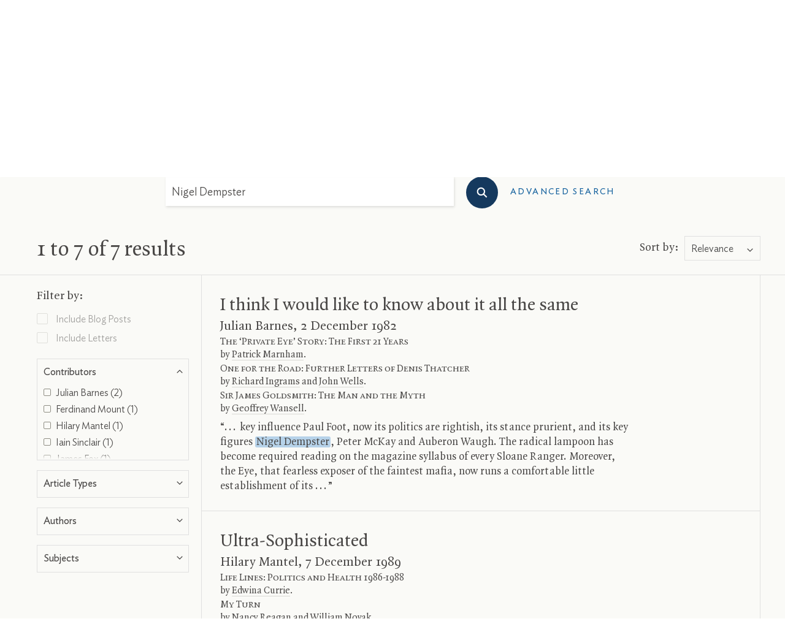

--- FILE ---
content_type: text/css
request_url: https://www.lrb.co.uk/lrb_assets/build/css/main.css
body_size: 64116
content:
@charset "UTF-8";.flickity-enabled{position:relative}.flickity-enabled:focus{outline:none}.flickity-viewport{overflow:hidden;position:relative;height:100%}.flickity-slider{position:absolute;width:100%;height:100%}.flickity-enabled.is-draggable{-webkit-tap-highlight-color:transparent;tap-highlight-color:transparent;-webkit-user-select:none;-moz-user-select:none;user-select:none}.flickity-enabled.is-draggable .flickity-viewport{cursor:move;cursor:-webkit-grab;cursor:grab}.flickity-enabled.is-draggable .flickity-viewport.is-pointer-down{cursor:-webkit-grabbing;cursor:grabbing}.flickity-prev-next-button{position:absolute;top:50%;width:44px;height:44px;border:none;border-radius:50%;background:#fff;background:hsla(0,0%,100%,.75);cursor:pointer;transform:translateY(-50%)}.flickity-prev-next-button:hover{background:#fff}.flickity-prev-next-button:focus{outline:none;box-shadow:0 0 0 5px #09f}.flickity-prev-next-button:active{opacity:.6}.flickity-prev-next-button.previous{left:10px}.flickity-prev-next-button.next{right:10px}.flickity-rtl .flickity-prev-next-button.previous{left:auto;right:10px}.flickity-rtl .flickity-prev-next-button.next{right:auto;left:10px}.flickity-prev-next-button:disabled{opacity:.3;cursor:auto}.flickity-prev-next-button svg{position:absolute;left:20%;top:20%;width:60%;height:60%}.flickity-prev-next-button .arrow{fill:#333}.flickity-page-dots{position:absolute;width:100%;bottom:25px;padding:0;margin:0;list-style:none;text-align:center;line-height:1}.flickity-rtl .flickity-page-dots{direction:rtl}.flickity-page-dots .dot{display:inline-block;width:10px;height:10px;margin:0 8px;background:#fff;border-radius:50%;opacity:.25;cursor:pointer}.flickity-page-dots .dot.is-selected{opacity:1}.flickity-enabled.is-fullscreen{position:fixed;left:0;top:0;width:100%;height:100%;background:rgba(0,0,0,.9);padding-bottom:35px;z-index:100000}.flickity-enabled.is-fullscreen .flickity-page-dots{bottom:10px}.flickity-enabled.is-fullscreen .flickity-page-dots .dot{background:#fff}html.is-flickity-fullscreen{overflow:hidden}.flickity-fullscreen-button{display:block;right:10px;top:10px;width:24px;height:24px;border-radius:4px}.flickity-rtl .flickity-fullscreen-button{right:auto;left:10px}.flickity-fullscreen-button-exit{display:none}.flickity-enabled.is-fullscreen .flickity-fullscreen-button-exit{display:block!important}.flickity-fullscreen-button .flickity-button-icon{position:absolute;width:16px;height:16px;left:4px;top:4px}.tooltipster-base{display:flex;pointer-events:none;position:absolute}.tooltipster-box{flex:1 1 auto}.tooltipster-content{box-sizing:border-box;max-height:100%;max-width:100%;overflow:auto}.tooltipster-ruler{bottom:0;left:0;overflow:hidden;position:fixed;right:0;top:0;visibility:hidden}.tooltipster-fade{opacity:0;transition-property:opacity}.tooltipster-fade.tooltipster-show{opacity:1}.tooltipster-grow{transform:scale(0);transition-property:transform;-webkit-backface-visibility:hidden}.tooltipster-grow.tooltipster-show{transform:scale(1);transition-timing-function:cubic-bezier(.175,.885,.32,1.15)}.tooltipster-swing{opacity:0;transform:rotate(4deg);transition-property:transform}.tooltipster-swing.tooltipster-show{opacity:1;transform:rotate(0deg);transition-timing-function:cubic-bezier(.23,.635,.495,2.4)}.tooltipster-fall{transition-property:top;transition-timing-function:cubic-bezier(.175,.885,.32,1.15)}.tooltipster-fall.tooltipster-initial{top:0!important}.tooltipster-fall.tooltipster-dying{transition-property:all;top:0!important;opacity:0}.tooltipster-slide{transition-property:left;transition-timing-function:cubic-bezier(.175,.885,.32,1.15)}.tooltipster-slide.tooltipster-initial{left:-40px!important}.tooltipster-slide.tooltipster-dying{transition-property:all;left:0!important;opacity:0}@-webkit-keyframes tooltipster-fading{0%{opacity:0}to{opacity:1}}@keyframes tooltipster-fading{0%{opacity:0}to{opacity:1}}.tooltipster-update-fade{-webkit-animation:tooltipster-fading .4s;animation:tooltipster-fading .4s}@-webkit-keyframes tooltipster-rotating{25%{transform:rotate(-2deg)}75%{transform:rotate(2deg)}to{transform:rotate(0)}}@keyframes tooltipster-rotating{25%{transform:rotate(-2deg)}75%{transform:rotate(2deg)}to{transform:rotate(0)}}.tooltipster-update-rotate{-webkit-animation:tooltipster-rotating .6s;animation:tooltipster-rotating .6s}@-webkit-keyframes tooltipster-scaling{50%{transform:scale(1.1)}to{transform:scale(1)}}@keyframes tooltipster-scaling{50%{transform:scale(1.1)}to{transform:scale(1)}}.tooltipster-update-scale{-webkit-animation:tooltipster-scaling .6s;animation:tooltipster-scaling .6s}.tooltipster-sidetip .tooltipster-box{background:#565656;border:2px solid #000;border-radius:4px}.tooltipster-sidetip.tooltipster-bottom .tooltipster-box{margin-top:8px}.tooltipster-sidetip.tooltipster-left .tooltipster-box{margin-right:8px}.tooltipster-sidetip.tooltipster-right .tooltipster-box{margin-left:8px}.tooltipster-sidetip.tooltipster-top .tooltipster-box{margin-bottom:8px}.tooltipster-sidetip .tooltipster-content{color:#fff;line-height:18px;padding:6px 14px}.tooltipster-sidetip .tooltipster-arrow{overflow:hidden;position:absolute}.tooltipster-sidetip.tooltipster-bottom .tooltipster-arrow{height:10px;margin-left:-10px;top:0;width:20px}.tooltipster-sidetip.tooltipster-left .tooltipster-arrow{height:20px;margin-top:-10px;right:0;top:0;width:10px}.tooltipster-sidetip.tooltipster-right .tooltipster-arrow{height:20px;margin-top:-10px;left:0;top:0;width:10px}.tooltipster-sidetip.tooltipster-top .tooltipster-arrow{bottom:0;height:10px;margin-left:-10px;width:20px}.tooltipster-sidetip .tooltipster-arrow-background,.tooltipster-sidetip .tooltipster-arrow-border{height:0;position:absolute;width:0}.tooltipster-sidetip .tooltipster-arrow-background{border:10px solid transparent}.tooltipster-sidetip.tooltipster-bottom .tooltipster-arrow-background{border-bottom-color:#565656;left:0;top:3px}.tooltipster-sidetip.tooltipster-left .tooltipster-arrow-background{border-left-color:#565656;left:-3px;top:0}.tooltipster-sidetip.tooltipster-right .tooltipster-arrow-background{border-right-color:#565656;left:3px;top:0}.tooltipster-sidetip.tooltipster-top .tooltipster-arrow-background{border-top-color:#565656;left:0;top:-3px}.tooltipster-sidetip .tooltipster-arrow-border{border:10px solid transparent;left:0;top:0}.tooltipster-sidetip.tooltipster-bottom .tooltipster-arrow-border{border-bottom-color:#000}.tooltipster-sidetip.tooltipster-left .tooltipster-arrow-border{border-left-color:#000}.tooltipster-sidetip.tooltipster-right .tooltipster-arrow-border{border-right-color:#000}.tooltipster-sidetip.tooltipster-top .tooltipster-arrow-border{border-top-color:#000}.tooltipster-sidetip .tooltipster-arrow-uncropped{position:relative}.tooltipster-sidetip.tooltipster-bottom .tooltipster-arrow-uncropped{top:-10px}.tooltipster-sidetip.tooltipster-right .tooltipster-arrow-uncropped{left:-10px}.select2-container{box-sizing:border-box;display:inline-block;margin:0;position:relative;vertical-align:middle}.select2-container .select2-selection--single{box-sizing:border-box;cursor:pointer;display:block;height:28px;-moz-user-select:none;user-select:none;-webkit-user-select:none}.select2-container .select2-selection--single .select2-selection__rendered{display:block;padding-left:8px;padding-right:20px;overflow:hidden;text-overflow:ellipsis;white-space:nowrap}.select2-container .select2-selection--single .select2-selection__clear{position:relative}.select2-container[dir=rtl] .select2-selection--single .select2-selection__rendered{padding-right:8px;padding-left:20px}.select2-container .select2-selection--multiple{box-sizing:border-box;cursor:pointer;display:block;min-height:32px;-moz-user-select:none;user-select:none;-webkit-user-select:none}.select2-container .select2-selection--multiple .select2-selection__rendered{display:inline-block;overflow:hidden;padding-left:8px;text-overflow:ellipsis;white-space:nowrap}.select2-container .select2-search--inline{float:left}.select2-container .select2-search--inline .select2-search__field{box-sizing:border-box;border:none;font-size:100%;margin-top:5px;padding:0}.select2-container .select2-search--inline .select2-search__field::-webkit-search-cancel-button{-webkit-appearance:none}.select2-dropdown{background-color:#fff;border:1px solid #aaa;border-radius:4px;box-sizing:border-box;display:block;position:absolute;left:-100000px;z-index:1051}.select2-results{display:block}.select2-results__options{list-style:none;margin:0;padding:0}.select2-results__option{padding:6px;-moz-user-select:none;user-select:none;-webkit-user-select:none}.select2-results__option[aria-selected]{cursor:pointer}.select2-container--open .select2-dropdown{left:0}.select2-container--open .select2-dropdown--above{border-bottom:none;border-bottom-left-radius:0;border-bottom-right-radius:0}.select2-container--open .select2-dropdown--below{border-top:none;border-top-left-radius:0;border-top-right-radius:0}.select2-search--dropdown{display:block;padding:4px}.select2-search--dropdown .select2-search__field{padding:4px;width:100%;box-sizing:border-box}.select2-search--dropdown .select2-search__field::-webkit-search-cancel-button{-webkit-appearance:none}.select2-search--dropdown.select2-search--hide{display:none}.select2-close-mask{border:0;margin:0;padding:0;display:block;position:fixed;left:0;top:0;min-height:100%;min-width:100%;height:auto;width:auto;opacity:0;z-index:99;background-color:#fff;filter:alpha(opacity=0)}.select2-hidden-accessible{border:0!important;clip:rect(0 0 0 0)!important;-webkit-clip-path:inset(50%)!important;clip-path:inset(50%)!important;height:1px!important;overflow:hidden!important;padding:0!important;position:absolute!important;width:1px!important;white-space:nowrap!important}.select2-container--default .select2-selection--single{background-color:#fff;border:1px solid #aaa;border-radius:4px}.select2-container--default .select2-selection--single .select2-selection__rendered{color:#444;line-height:28px}.select2-container--default .select2-selection--single .select2-selection__clear{cursor:pointer;float:right;font-weight:700}.select2-container--default .select2-selection--single .select2-selection__placeholder{color:#999}.select2-container--default .select2-selection--single .select2-selection__arrow{height:26px;position:absolute;top:1px;right:1px;width:20px}.select2-container--default .select2-selection--single .select2-selection__arrow b{border-color:#888 transparent transparent;border-style:solid;border-width:5px 4px 0;height:0;left:50%;margin-left:-4px;margin-top:-2px;position:absolute;top:50%;width:0}.select2-container--default[dir=rtl] .select2-selection--single .select2-selection__clear{float:left}.select2-container--default[dir=rtl] .select2-selection--single .select2-selection__arrow{left:1px;right:auto}.select2-container--default.select2-container--disabled .select2-selection--single{background-color:#eee;cursor:default}.select2-container--default.select2-container--disabled .select2-selection--single .select2-selection__clear{display:none}.select2-container--default.select2-container--open .select2-selection--single .select2-selection__arrow b{border-color:transparent transparent #888;border-width:0 4px 5px}.select2-container--default .select2-selection--multiple{background-color:#fff;border:1px solid #aaa;border-radius:4px;cursor:text}.select2-container--default .select2-selection--multiple .select2-selection__rendered{box-sizing:border-box;list-style:none;margin:0;padding:0 5px;width:100%}.select2-container--default .select2-selection--multiple .select2-selection__rendered li{list-style:none}.select2-container--default .select2-selection--multiple .select2-selection__placeholder{color:#999;margin-top:5px;float:left}.select2-container--default .select2-selection--multiple .select2-selection__clear{cursor:pointer;float:right;font-weight:700;margin-top:5px;margin-right:10px}.select2-container--default .select2-selection--multiple .select2-selection__choice{background-color:#e4e4e4;border:1px solid #aaa;border-radius:4px;cursor:default;float:left;margin-right:5px;margin-top:5px;padding:0 5px}.select2-container--default .select2-selection--multiple .select2-selection__choice__remove{color:#999;cursor:pointer;display:inline-block;font-weight:700;margin-right:2px}.select2-container--default .select2-selection--multiple .select2-selection__choice__remove:hover{color:#333}.select2-container--default[dir=rtl] .select2-selection--multiple .select2-search--inline,.select2-container--default[dir=rtl] .select2-selection--multiple .select2-selection__choice,.select2-container--default[dir=rtl] .select2-selection--multiple .select2-selection__placeholder{float:right}.select2-container--default[dir=rtl] .select2-selection--multiple .select2-selection__choice{margin-left:5px;margin-right:auto}.select2-container--default[dir=rtl] .select2-selection--multiple .select2-selection__choice__remove{margin-left:2px;margin-right:auto}.select2-container--default.select2-container--focus .select2-selection--multiple{border:1px solid #000;outline:0}.select2-container--default.select2-container--disabled .select2-selection--multiple{background-color:#eee;cursor:default}.select2-container--default.select2-container--disabled .select2-selection__choice__remove{display:none}.select2-container--default.select2-container--open.select2-container--above .select2-selection--multiple,.select2-container--default.select2-container--open.select2-container--above .select2-selection--single{border-top-left-radius:0;border-top-right-radius:0}.select2-container--default.select2-container--open.select2-container--below .select2-selection--multiple,.select2-container--default.select2-container--open.select2-container--below .select2-selection--single{border-bottom-left-radius:0;border-bottom-right-radius:0}.select2-container--default .select2-search--dropdown .select2-search__field{border:1px solid #aaa}.select2-container--default .select2-search--inline .select2-search__field{background:transparent;border:none;outline:0;box-shadow:none;-webkit-appearance:textfield}.select2-container--default .select2-results>.select2-results__options{max-height:200px;overflow-y:auto}.select2-container--default .select2-results__option[role=group]{padding:0}.select2-container--default .select2-results__option[aria-disabled=true]{color:#999}.select2-container--default .select2-results__option[aria-selected=true]{background-color:#ddd}.select2-container--default .select2-results__option .select2-results__option{padding-left:1em}.select2-container--default .select2-results__option .select2-results__option .select2-results__group{padding-left:0}.select2-container--default .select2-results__option .select2-results__option .select2-results__option{margin-left:-1em;padding-left:2em}.select2-container--default .select2-results__option .select2-results__option .select2-results__option .select2-results__option{margin-left:-2em;padding-left:3em}.select2-container--default .select2-results__option .select2-results__option .select2-results__option .select2-results__option .select2-results__option{margin-left:-3em;padding-left:4em}.select2-container--default .select2-results__option .select2-results__option .select2-results__option .select2-results__option .select2-results__option .select2-results__option{margin-left:-4em;padding-left:5em}.select2-container--default .select2-results__option .select2-results__option .select2-results__option .select2-results__option .select2-results__option .select2-results__option .select2-results__option{margin-left:-5em;padding-left:6em}.select2-container--default .select2-results__option--highlighted[aria-selected]{background-color:#5897fb;color:#fff}.select2-container--default .select2-results__group{cursor:default;display:block;padding:6px}.select2-container--classic .select2-selection--single{background-color:#f7f7f7;border:1px solid #aaa;border-radius:4px;outline:0;background-image:linear-gradient(180deg,#fff 50%,#eee);background-repeat:repeat-x;filter:progid:DXImageTransform.Microsoft.gradient(startColorstr="#FFFFFFFF",endColorstr="#FFEEEEEE",GradientType=0)}.select2-container--classic .select2-selection--single:focus{border:1px solid #5897fb}.select2-container--classic .select2-selection--single .select2-selection__rendered{color:#444;line-height:28px}.select2-container--classic .select2-selection--single .select2-selection__clear{cursor:pointer;float:right;font-weight:700;margin-right:10px}.select2-container--classic .select2-selection--single .select2-selection__placeholder{color:#999}.select2-container--classic .select2-selection--single .select2-selection__arrow{background-color:#ddd;border:none;border-left:1px solid #aaa;border-top-right-radius:4px;border-bottom-right-radius:4px;height:26px;position:absolute;top:1px;right:1px;width:20px;background-image:linear-gradient(180deg,#eee 50%,#ccc);background-repeat:repeat-x;filter:progid:DXImageTransform.Microsoft.gradient(startColorstr="#FFEEEEEE",endColorstr="#FFCCCCCC",GradientType=0)}.select2-container--classic .select2-selection--single .select2-selection__arrow b{border-color:#888 transparent transparent;border-style:solid;border-width:5px 4px 0;height:0;left:50%;margin-left:-4px;margin-top:-2px;position:absolute;top:50%;width:0}.select2-container--classic[dir=rtl] .select2-selection--single .select2-selection__clear{float:left}.select2-container--classic[dir=rtl] .select2-selection--single .select2-selection__arrow{border:none;border-right:1px solid #aaa;border-radius:0;border-top-left-radius:4px;border-bottom-left-radius:4px;left:1px;right:auto}.select2-container--classic.select2-container--open .select2-selection--single{border:1px solid #5897fb}.select2-container--classic.select2-container--open .select2-selection--single .select2-selection__arrow{background:transparent;border:none}.select2-container--classic.select2-container--open .select2-selection--single .select2-selection__arrow b{border-color:transparent transparent #888;border-width:0 4px 5px}.select2-container--classic.select2-container--open.select2-container--above .select2-selection--single{border-top:none;border-top-left-radius:0;border-top-right-radius:0;background-image:linear-gradient(180deg,#fff,#eee 50%);background-repeat:repeat-x;filter:progid:DXImageTransform.Microsoft.gradient(startColorstr="#FFFFFFFF",endColorstr="#FFEEEEEE",GradientType=0)}.select2-container--classic.select2-container--open.select2-container--below .select2-selection--single{border-bottom:none;border-bottom-left-radius:0;border-bottom-right-radius:0;background-image:linear-gradient(180deg,#eee 50%,#fff);background-repeat:repeat-x;filter:progid:DXImageTransform.Microsoft.gradient(startColorstr="#FFEEEEEE",endColorstr="#FFFFFFFF",GradientType=0)}.select2-container--classic .select2-selection--multiple{background-color:#fff;border:1px solid #aaa;border-radius:4px;cursor:text;outline:0}.select2-container--classic .select2-selection--multiple:focus{border:1px solid #5897fb}.select2-container--classic .select2-selection--multiple .select2-selection__rendered{list-style:none;margin:0;padding:0 5px}.select2-container--classic .select2-selection--multiple .select2-selection__clear{display:none}.select2-container--classic .select2-selection--multiple .select2-selection__choice{background-color:#e4e4e4;border:1px solid #aaa;border-radius:4px;cursor:default;float:left;margin-right:5px;margin-top:5px;padding:0 5px}.select2-container--classic .select2-selection--multiple .select2-selection__choice__remove{color:#888;cursor:pointer;display:inline-block;font-weight:700;margin-right:2px}.select2-container--classic .select2-selection--multiple .select2-selection__choice__remove:hover{color:#555}.select2-container--classic[dir=rtl] .select2-selection--multiple .select2-selection__choice{float:right;margin-left:5px;margin-right:auto}.select2-container--classic[dir=rtl] .select2-selection--multiple .select2-selection__choice__remove{margin-left:2px;margin-right:auto}.select2-container--classic.select2-container--open .select2-selection--multiple{border:1px solid #5897fb}.select2-container--classic.select2-container--open.select2-container--above .select2-selection--multiple{border-top:none;border-top-left-radius:0;border-top-right-radius:0}.select2-container--classic.select2-container--open.select2-container--below .select2-selection--multiple{border-bottom:none;border-bottom-left-radius:0;border-bottom-right-radius:0}.select2-container--classic .select2-search--dropdown .select2-search__field{border:1px solid #aaa;outline:0}.select2-container--classic .select2-search--inline .select2-search__field{outline:0;box-shadow:none}.select2-container--classic .select2-dropdown{background-color:#fff;border:1px solid transparent}.select2-container--classic .select2-dropdown--above{border-bottom:none}.select2-container--classic .select2-dropdown--below{border-top:none}.select2-container--classic .select2-results>.select2-results__options{max-height:200px;overflow-y:auto}.select2-container--classic .select2-results__option[role=group]{padding:0}.select2-container--classic .select2-results__option[aria-disabled=true]{color:grey}.select2-container--classic .select2-results__option--highlighted[aria-selected]{background-color:#3875d7;color:#fff}.select2-container--classic .select2-results__group{cursor:default;display:block;padding:6px}.select2-container--classic.select2-container--open .select2-dropdown{border-color:#5897fb}:root{--brand-a:#172845;--brand-b:#115388;--brand-c:#15395e;--brand-d:#87b1d3;--brand-e:#cfe0ed;--brand-f:#f3f7fa;--brand-linkcol:#17639f;--blog-a:#0b5875;--blog-b:#0d73a8;--blog-c:#8dc1d4;--blog-d:#e7f5f9;--blog-e:#bacdd1;--blog-f:#e3f1f6;--events-a:#1b4333;--events-b:#336853;--events-c:#92d4ba;--events-d:#def9ee;--events-e:#2e7056;--events-f:#c1d5ca;--events-g:#e0f8ee;--events-h:#117e62;--events-page-bg:#ddf3e5;--ui-a:#fafaf7;--ui-b:#f4f3e8;--ui-c:#edeade;--ui-d:#e0e0e0;--ui-e:#d6d5cb;--ui-f:#d8d8d4;--ui-salmon:#f6e8e0;--ui-mobile-keyline:#d4d4d4;--salmon-keyline:#d4c9c9;--footer-line:#5b6679;--lightbox-bg:#fafaf7;--type-a:#494746;--type-b:#8f8e84;--type-c:#70706a;--support-a:#ff5003;--support-b:#1ebc6b;--outline-colour:#87b1d3}.archive-container .archive-results .archive-results--grid .archive-results--grid-item .archive-results--grid-link .lrb-bgImage,.archive-container .archive-results .archive-results--grid .archive-results--grid-item .archive-results--grid-link img,.issue-cover-link img,.lrb-readmorelink:after{transform:translateZ(0)}.nojs-notice{position:absolute;top:50%;left:50%;transform:translate(-50%,-50%)}.background-container{display:flex;align-items:center}.gallery-block.flickity-enabled .gallery-item .gallery-item--imageHolder img,.is-flickity-fullscreen .gallery-block.flickity-enabled .gallery-item .gallery-item--imageHolder img,.lrb-blog .gallery-block.flickity-enabled .gallery-item .gallery-item--imageHolder img,.paperArticle-container .embedded_image_wrapper img,.sidebarAdjacent .gallery-block.flickity-enabled .gallery-item .gallery-item--imageHolder img{width:100%;height:100%;-o-object-fit:contain;object-fit:contain;font-family:"object-fit: contain;"}.ir{background-color:transparent;border:0;overflow:hidden;text-indent:-9999px}.ir:before{content:"";display:block;width:0;height:150%}.redacted-placeholder,.visuallyhidden{border:0;clip:rect(0 0 0 0);height:1px;margin:-1px;overflow:hidden;padding:0;position:absolute;width:1px}.focusable.redacted-placeholder:active,.focusable.redacted-placeholder:focus,.visuallyhidden.focusable:active,.visuallyhidden.focusable:focus{clip:auto;height:auto;margin:0;overflow:visible;position:static;width:auto}.invisible{visibility:hidden}.clearfix:after,.clearfix:before{content:" ";display:table}.clearfix:after{clear:both}.clearfix{*zoom:1}.clear{clear:both}.relative{position:relative}.underline{text-decoration:underline}.nowrap{white-space:nowrap}.align-center{text-align:center}.flex{display:flex}.font-smoothing,.toc-subtitle,.toc-title,body,h1,h2,h3,h4,h5,h6{-webkit-font-smoothing:antialiased;-moz-osx-font-smoothing:grayscale}.vertical-align{position:relative;top:50%;transform:translateY(-50%)}.hidden{display:block}.hideme,.real-hidden{display:none}.full-width,.full_width{width:100%}.no-scroll{overflow:hidden!important}.article-link-block .article-link-block--image:after,.events-grid .events-panel--image a:after,.grid-blog-post .article-link-block--image:after,.grid-featured-post--imageHolder a:after,.home-av-feature .article-avlink-block .inner .avlink-image:after,.home-av-feature .article-link-block .inner .avlink-image:after,.hover-after-darken:after,.stacked-feature .block-holder .block-item .imageLink:after,.stacked-feature .first-block-holder .block-item .imageLink:after{content:"";display:block;position:absolute;pointer-events:none!important;top:0;left:0;width:100%;height:100%;background:#000;transition-delay:.2s;transition:opacity .2s linear;opacity:0}.article-link-block .article-link-block--image:hover:after,.events-grid .events-panel--image a:hover:after,.grid-blog-post .article-link-block--image:hover:after,.grid-featured-post--imageHolder a:hover:after,.home-av-feature .article-avlink-block .inner .avlink-image:hover:after,.home-av-feature .article-link-block .inner .avlink-image:hover:after,.hover-after-darken:hover:after,.stacked-feature .block-holder .block-item .imageLink:hover:after,.stacked-feature .first-block-holder .block-item .imageLink:hover:after{opacity:.1;transition-delay:0s}.konami .lrb-content-container{filter:grayscale(100%)}.flickity-viewport{width:100%}.close-lightbox,.flickity-fullscreen-button,.flickity-prev-next-button,.zoom-icon{border-radius:0;width:58px!important;padding:0!important;margin:0!important;height:58px!important;min-width:1px;min-width:unset!important;background-color:#fff!important;text-align:center;box-shadow:1px 2px 4px 0 rgba(0,0,0,.12)!important;z-index:3;border:none!important;outline:none!important;line-height:10px!important;transition:background-color .2s,opacity .3s linear}.close-lightbox .flickity-button-icon,.close-lightbox>svg,.flickity-fullscreen-button .flickity-button-icon,.flickity-fullscreen-button>svg,.flickity-prev-next-button .flickity-button-icon,.flickity-prev-next-button>svg,.zoom-icon .flickity-button-icon,.zoom-icon>svg{width:18px;height:30px;position:relative;left:auto;top:auto;left:unset;top:unset;pointer-events:none}.close-lightbox .flickity-button-icon path,.close-lightbox>svg path,.flickity-fullscreen-button .flickity-button-icon path,.flickity-fullscreen-button>svg path,.flickity-prev-next-button .flickity-button-icon path,.flickity-prev-next-button>svg path,.zoom-icon .flickity-button-icon path,.zoom-icon>svg path{fill:var(--type-a)}.close-lightbox.next,.flickity-fullscreen-button.next,.flickity-prev-next-button.next,.zoom-icon.next{right:0}.close-lightbox.previous,.flickity-fullscreen-button.previous,.flickity-prev-next-button.previous,.zoom-icon.previous{left:auto;left:unset;right:59px}.close-lightbox.previous:hover,.flickity-fullscreen-button.previous:hover,.flickity-prev-next-button.previous:hover,.zoom-icon.previous:hover{opacity:1}.flickity-prev-next-button.next{-webkit-clip-path:inset(-5px -5px -5px 0);clip-path:inset(-5px -5px -5px 0)}.flickity-prev-next-button.previous{-webkit-clip-path:inset(-5px 0 -5px -5px);clip-path:inset(-5px 0 -5px -5px)}.flickity-fullscreen-button .flickity-button-icon,.flickity-fullscreen-button>svg{width:22px;height:22px}.gallery-block .flickity-prev-next-button.previous{opacity:.4}.no-touch .flickity-fullscreen-button:hover,.no-touch .flickity-prev-next-button:hover{background-color:var(--brand-a)!important}.no-touch .flickity-fullscreen-button:hover .flickity-button-icon path,.no-touch .flickity-prev-next-button:hover .flickity-button-icon path{fill:#fff}.no-touch .section-blog .flickity-fullscreen-button:hover,.no-touch .section-blog .flickity-prev-next-button:hover,.no-touch .section-blog .zoom-icon:hover{background-color:#1184b0!important}.flickity-prev-next-button:disabled{opacity:.35!important;background-color:#fff!important;pointer-events:auto}.flickity-prev-next-button:disabled .flickity-button-icon path{fill:var(--type-a)}.flickity-enabled .flickity-fullscreen-button-exit{display:none!important}.flickity-enabled .flickity-fullscreen-button-view,.flickity-enabled.is-fullscreen .flickity-fullscreen-button-exit{display:block!important}.flickity-enabled.is-fullscreen .flickity-fullscreen-button-view{display:none!important}.flickity-fullscreen-button{cursor:pointer}.flickity-fullscreen-button-view{opacity:.3}.flickity-fullscreen-button-view:hover{opacity:1}.flickity-enabled.is-fullscreen,.lightbox-overlay{background:transparent;z-index:11 !important!important;background-color:var(--lightbox-bg);padding-bottom:0!important}.flickity-enabled.is-fullscreen .flickity-slider,.lightbox-overlay .flickity-slider{display:flex;align-items:center}.flickity-enabled.is-fullscreen .flickity-prev-next-button,.lightbox-overlay .flickity-prev-next-button{width:45px!important;height:45px!important;-webkit-clip-path:unset!important;clip-path:unset!important}.flickity-enabled.is-fullscreen .flickity-fullscreen-button .flickity-button-icon,.lightbox-overlay .flickity-fullscreen-button .flickity-button-icon{width:18px}@font-face{font-family:Quadraat;src:url(/lrb_assets/fonts/QuadraatPro.woff2) format("woff2"),url(/lrb_assets/fonts/QuadraatPro.woff) format("woff");font-weight:400;font-style:normal;font-display:fallback}@font-face{font-family:Quadraat;src:url(/lrb_assets/fonts/QuadraatPro-Ita.woff2) format("woff2"),url(/lrb_assets/fonts/QuadraatPro-Ita.woff) format("woff");font-weight:400;font-style:italic;font-display:fallback}@font-face{font-family:Quadraat;src:url(/lrb_assets/fonts/QuadraatPro-Bold.woff2) format("woff2"),url(/lrb_assets/fonts/QuadraatPro-Bold.woff) format("woff");font-weight:600;font-style:normal;font-display:fallback}@font-face{font-family:Quadraat;src:url(/lrb_assets/fonts/QuadraatPro-Demibold.woff2) format("woff2"),url(/lrb_assets/fonts/QuadraatPro-Demibold.woff) format("woff");font-weight:500;font-style:normal;font-display:fallback}@font-face{font-family:Ideal Sans;src:url(/lrb_assets/fonts/IdealSans-Light.woff2) format("woff2"),url(/lrb_assets/fonts/IdealSans-Light.woff) format("woff");font-weight:300;font-style:normal;font-display:fallback}@font-face{font-family:Ideal Sans;src:url(/lrb_assets/fonts/IdealSans-LightItalic.woff2) format("woff2"),url(/lrb_assets/fonts/IdealSans-LightItalic.woff) format("woff");font-weight:300;font-style:italic;font-display:fallback}@font-face{font-family:Ideal Sans;src:url(/lrb_assets/fonts/IdealSans-Book.woff2) format("woff2"),url(/lrb_assets/fonts/IdealSans-Book.woff) format("woff");font-weight:400;font-style:normal;font-display:fallback}@font-face{font-family:Ideal Sans;src:url(/lrb_assets/fonts/IdealSans-BookItalic.woff2) format("woff2"),url(/lrb_assets/fonts/IdealSans-BookItalic.woff) format("woff");font-weight:400;font-style:italic;font-display:fallback}@font-face{font-family:Ideal Sans;src:url(/lrb_assets/fonts/IdealSans-Medium.woff2) format("woff2"),url(/lrb_assets/fonts/IdealSans-Medium.woff) format("woff");font-weight:600;font-style:normal;font-display:fallback}.article-sidebar h4,.body-font,.header-1,.header-2,.header-3,.header-font,.results-list--contents .results-list--item .itemContents .title h4,.section-librarian .lrb-checklist,.toc-subtitle,.toc-title,body,h1,h2,h3,h4,h5,h6{font-family:Quadraat,TimesNewRoman,Times New Roman,Times,Baskerville,Georgia,serif;font-variant-numeric:oldstyle-nums;font-feature-settings:"ss01" 1}.account-nav-links,.active-filters .filter-group .filter-tag,.active-filters .filter-group .filter-title,.alt-font,.app-cta-block .app-cta-grid .app-cta-griditem .app-cta-griditem--contents .copy-holder,.arrow-link-size,.article-card .article-card-copyholder .date,.article-content .lrb-truncated-article-copy,.article-header #article-heading-holder h4,.article-header #event-footer-holder h4,.article-header #event-heading-holder h4,.article-issue-info,.article-issue-info-size,.article-panel .date,.article-panel .header,.article-related-articles .date,.article-related-category,.article-subnav-copy,.block-grid .block-holder .block-item .date,.block-grid .block-holder .block-item .panel-heading,.cancelIconLink,.cmpcookieinfotable-wrapper .cmpcookieinfotable-body,.cmpcookieinfotable-wrapper tbody,.contributors-header .contributors-search .contributorAutocompleteResults ul,.copyright-restricted-content .copyright-restricted-content--notice .panel-heading,.course-downloads .downloadIconLink,.course-logout-link a,.cta-block-size,.customer-number-modal,.date-picker,.date-picker .input button .calendar-icon svg text,.direct-debit-header,.downloadIconLink,.drop-menu .display,.drop-menu .menu li a,.drop-menu .menu li a:visited,.editIconLink,.events-panel-sidebar .sold-out,.events-panel .category,.events-panel .date,.events-panel .header,.events-signup,.eventspage-container .eventspage-featured .date a,.eventspage-list .eventspage-list--item .date a,.eventspage-list .eventspage-list--item .subtitle,.filter-dropdown-size,.footer-links,.forgot-password-size,.form-check label,.form-control,.form-copy,.form-field-size,.form-footer-linkholder .form-footer-link,.form-footer-linkholder label,.form-footer-linkholder p,.form-label-size-large,.form-label-size-small,.form-message,.grid-date,.grid-event-date,.grid-spot-header,.grid-subtitle,.hero-image .hero-content p.panel-heading,.home-advert-holder .home-advert-contents .home-advert-inner .home-advert-copy .home-advert--text,.home-advert-holder .home-advert-contents .home-advert-inner .home-advert-copy .tag-heading,.home-advert-text-size,.inline-hero .hero-content p.panel-heading,.lrb-arrowlink,.lrb-checklist,.lrb-datatable .cmpcookieinfotable-body,.lrb-datatable tbody,.lrb-downloadLink,.lrb-list-filter-nav,.lrb-listenToLink,.lrb-paywall #lrb-articleCopy .article-content .lrb-truncated-article-copy,.lrb-readmorelink,.lrb-smallheader,.lrb-watchEpLink,.masthead-header h3,.masthead-holder .masthead-row .masthead-block .masthead-block--header,.moreby-heading,.my-account,.no-js .article-audio .article-audio--iframe:after,.no-js .contributors-list:after,.no-js .contributors-search .form-footer-linkholder:after,.no-js .paperArticle-container.defaultArticle .article-copy:before,.no-js .section-account .account-header-holder:after,.nojs-notice .panel-heading,.or-line:after,.page-header-block .toc-subtitle,.page-header-block h3,.panel-heading,.paperArticle-container .paperArticle-contents .paperArticle-aside .aside-header,.podcastvideo-container .podcastvideo-header .podcastvideo-header--nav li a,.results-list--contents .results-list--item .itemContents .date,.search-container .search-results--aside .lrb-accordion__item .lrb-accordion__header h3,.search-container .search-results--header .search-results--advanced-form .panel-header,.search-container .search-results--header .search-results--form .advanced-link,.search-container .search-results--header .search-results--nav .searchfilter-group .lrb-filter-dropdowns,.search-container .search-results--header .search-results--nav .searchfilter-group .lrb-filter-dropdowns .select2-selection__rendered,.search-container .search-results--header .search-results--nav .searchfilter-group .lrb-filter-dropdowns .select2-selection__rendered .select2-search__field,.select2-container,.select2-dropdown,.select2-search__field,.services-formats-list--holder .services-formats-list .services-formats-list--item .format-list--copy .format-list--copy-dimensions,.share-pane .share-pane-header,.sidebar-read-more,.sitemap-container .sitemap-row .sitemap-col .sitemap-block .sitemap-block--header,.sitemap-container .textonly-row .sitemap-col .sitemap-block .sitemap-block--header,.stacked-feature .block-holder .block-item .date,.stacked-feature .first-block-holder .block-item .date,.status-alert,.status-message-size,.subjects-container .subjects-header .subjects-header--nav li a,.subscribe-textlist,.subscribe-title,.subscriberHeader,.table-size,.tags a,.textonly-container .sitemap-row .sitemap-col .sitemap-block .sitemap-block--header,.textonly-container .textonly-row .sitemap-col .sitemap-block .sitemap-block--header,.toc-cover-artist h3,.toc-cover-holder .toc-cover-titles .toc-subtitle,.toc-panels h3,.usageGraph-holder .usageGraph .graph-key .graph-key--items .graph-key--item .graph-key--itemCopy,.usageGraph-holder .usageGraph .graph-key .graph-key--title,.usageGraph-holder .usageGraph .graph-x .axis-title,.usageGraph-holder .usageGraph .graph-x .col-titles .col-title,.usageGraph-holder .usageGraph .graph-y-vals,.usageGraph-holder .usageGraph .graph-y .axis-title,.validation-error-message,.validation-message-size,.video-audio .item .heading,.winterlectures-container .winter-events-results .winter-event .event-wrapper .event-datetime,.winterlectures-container .winter-events-results .winter-event .event-wrapper .event-venue,input[type=email],input[type=number],input[type=password],input[type=search],input[type=tel],input[type=text],input[type=url],label,legend,select,textarea{font-family:Ideal Sans,Gill Sans,Helvetica Neue,Helvetica,Arial,Lucida Grande,sans-serif;font-variant-numeric:lining-nums}body{font-weight:400}footer{text-align:left}p{margin-top:0}.text-justify{text-align:justify!important}.text-left{text-align:left!important}.text-right{text-align:right!important}.text-center{text-align:center!important}html{font-size:62.5%}body{-webkit-text-size-adjust:100%;-ms-text-size-adjust:100%;-webkit-tap-highlight-color:transparent;font-size:1.5em;line-height:1.1em;letter-spacing:0;color:var(--type-a)}::selection{background:#e7eff6;color:var(--type-a)}::-moz-selection{background:#e7eff6;color:var(--type-a)}.header-1,.header-2,.header-3,.toc-subtitle,.toc-title,h1,h2,h3,h4,h5,h6{letter-spacing:0}.toc-subtitle,.toc-title,h1,h2,h3,h4,h5,h6{color:var(--type-a);margin-top:0;margin-bottom:2.3rem;font-weight:400}figure{margin:0}b,strong{font-weight:700}em{font-style:italic!important}p{margin-bottom:1.5em;color:var(--type-a)}a{-webkit-text-decoration-skip:ink;text-decoration-skip-ink:auto}sub,sup{font-size:.75em!important}.copy-size,.header-3,.lrb-accordion .lrb-accordion__item .lrb-accordion__header h3,.marketing-page-container .paperArticle-contents,.podcast-description h2,.service-page-container .paperArticle-contents,.toc-subtitle,.toc .toc-item h3,.toc .toc-item h4,.toc .toc-item h4 .article-reviewed-item,body,h3,h4,h5,h6{font-size:20px;line-height:1.45em;line-height:1.444em}@media (max-width:992px){.copy-size,.header-3,.lrb-accordion .lrb-accordion__item .lrb-accordion__header h3,.marketing-page-container .paperArticle-contents,.podcast-description h2,.service-page-container .paperArticle-contents,.toc-subtitle,.toc .toc-item h3,.toc .toc-item h4,.toc .toc-item h4 .article-reviewed-item,body,h3,h4,h5,h6{font-size:19px;line-height:26px}}.accessibility-container,.accessibility-container p,.article-card .article-card-copyholder p,.article-panel p,.block-grid .block-holder .block-item .typogrify p,.copy-size-small,.dont-miss-the-latest,.featured-grid-holder .lrb-carousel-item .grid-featured-post--content,.grid-item p,.hero-image .hero-content p,.inline-feature-section .inline-feature-item .grid-featured-post--content,.inline-hero .hero-content p,.lrb-accordion .lrb-accordion__item .lrb-accordion__content,.newsletter-block .newsletter-copy,.paperArticle-container .paperArticle-contents #lrb-articleCopy .paperArticle-furtherReading .featuredContentItem,.paperArticle-container .paperArticle-contents #lrb-articleCopy .paperArticle-furtherReading .featuredContentItem .featuredContentReviews .reviewed-items-holder .article-reviewed-item,.paperArticle-container .paperArticle-contents #lrb-articleCopy .paperArticle-transcript .featuredContentItem,.paperArticle-container .paperArticle-contents #lrb-articleCopy .paperArticle-transcript .featuredContentItem .featuredContentReviews .reviewed-items-holder .article-reviewed-item,.paperArticle-container .paperArticle-contents .letters-content .paperArticle-furtherReading .featuredContentItem,.paperArticle-container .paperArticle-contents .letters-content .paperArticle-furtherReading .featuredContentItem .featuredContentReviews .reviewed-items-holder .article-reviewed-item,.paperArticle-container .paperArticle-contents .letters-content .paperArticle-transcript .featuredContentItem,.paperArticle-container .paperArticle-contents .letters-content .paperArticle-transcript .featuredContentItem .featuredContentReviews .reviewed-items-holder .article-reviewed-item,.paperArticle-endquotes,.results-list--contents,.results-list--contents p,.stacked-feature .block-holder .block-item .subject-pullquote p,.stacked-feature .block-holder .block-item p,.stacked-feature .first-block-holder .block-item .subject-pullquote p,.subject-container .grid-item p,.subject-container .subject-collections .grid-item .grid-featured-post--copy p,.terms-page-container,.terms-page-container #lrb-articleCopy,.terms-page-container #lrb-articleCopy p,.terms-page-container p{font-size:18px;line-height:1.444em;line-height:1.375em}.article-header .article-hero-content #article-heading-holder h1,.article-header .article-hero-content #article-heading-holder h1 span,.article-header .article-hero-content #article-heading-holder h2,.from-the-blog-holder .grid-blog-post h2,.from-the-blog-holder .grid-blog-post h3,.header-1,.header-2,.header-size,.institution-banner .institution-banner--contents .institution-banner--triallink h4,.letters-list .letter h2,.letters .letters-header #letters-heading-holder h2,.lrb-bo-form .header-holder h1,.lrb-bo-form .header-holder h2,.lrb-bo-form .header-holder h3,.results-list--contents .results-list--item .itemContents .title,.results-list--contents .results-list--item .itemContents .title h1,.results-list--contents .results-list--item .itemContents .title h2,.results-list--contents .results-list--item .itemContents .title h3,.search-container .search-results--subnav .search-results--count,.section-home .hero-image .hero-content h1,.section-home .hero-image .hero-content h2,.signup-banner .signup-banner--contents .signup-banner--triallink h4,.toc-title,h1,h2{font-size:36px;line-height:1.11em;font-weight:400;padding-top:0;margin-top:0}@media (max-width:992px){.article-header .article-hero-content #article-heading-holder h1,.article-header .article-hero-content #article-heading-holder h1 span,.article-header .article-hero-content #article-heading-holder h2,.from-the-blog-holder .grid-blog-post h2,.from-the-blog-holder .grid-blog-post h3,.header-1,.header-2,.header-size,.institution-banner .institution-banner--contents .institution-banner--triallink h4,.letters-list .letter h2,.letters .letters-header #letters-heading-holder h2,.lrb-bo-form .header-holder h1,.lrb-bo-form .header-holder h2,.lrb-bo-form .header-holder h3,.results-list--contents .results-list--item .itemContents .title,.results-list--contents .results-list--item .itemContents .title h1,.results-list--contents .results-list--item .itemContents .title h2,.results-list--contents .results-list--item .itemContents .title h3,.search-container .search-results--subnav .search-results--count,.section-home .hero-image .hero-content h1,.section-home .hero-image .hero-content h2,.signup-banner .signup-banner--contents .signup-banner--triallink h4,.toc-title,h1,h2{font-size:26px;line-height:1.166em}}.header-author,.inline-feature-section .inline-feature-item.col-12 .grid-featured-post--content .grid-featured-post--titles h3,.letters #lrb-lettersCopy.letters-content .letter h2{font-size:32px;line-height:1.166em;font-weight:400}@media (max-width:992px){.header-author,.inline-feature-section .inline-feature-item.col-12 .grid-featured-post--content .grid-featured-post--titles h3,.letters #lrb-lettersCopy.letters-content .letter h2{font-size:22px;line-height:1.166em}}.block-richtext h3,.block-richtext h4,.block-richtext h5,.block-richtext h6,.from-the-blog-holder .grid-blog-post h4,.further-reading-container .grid-featured-post--titles h4,.grid-item h3,.header-author-small,.homepage .grid-item h3,.homepage .grid-item h4,.stacked-feature .first-block-holder .block-item h3,.subject-best-of .block-grid .block-holder .block-item h3{font-size:28px;line-height:1.166em;font-weight:400}@media (max-width:992px){.block-richtext h3,.block-richtext h4,.block-richtext h5,.block-richtext h6,.from-the-blog-holder .grid-blog-post h4,.further-reading-container .grid-featured-post--titles h4,.grid-item h3,.header-author-small,.homepage .grid-item h3,.homepage .grid-item h4,.stacked-feature .first-block-holder .block-item h3,.subject-best-of .block-grid .block-holder .block-item h3{font-size:24px;line-height:1.166em}}.app-cta-block .app-cta-grid .app-cta-griditem .app-cta-griditem--contents .header-holder h1,.app-cta-block .app-cta-grid .app-cta-griditem .app-cta-griditem--contents .header-holder h2,.app-cta-block .app-cta-grid .app-cta-griditem .app-cta-griditem--contents .header-holder h3,.article-panel h3,.article-panel h4,.article-related-articles h3,.block-grid .block-holder .block-item h2,.block-grid .block-holder .block-item h3,.block-grid .block-holder .block-item h4,.block-grid.subject-more .block-holder .block-item h3,.block-richtext h1,.block-richtext h2,.block-richtext h3,.block-richtext h4,.block-richtext h5,.block-richtext h6,.contributor-container .contributor-featured h3,.contributor-container .contributor-reviews h3,.contributor-container.reviewed-author .contributor-header .reviewed-author--title,.contributor-reviews.block-grid .block-holder .block-item h3,.featured--header,.featured-av-block .grid-featured-post--content .grid-featured-post--titles h2,.further-reading-container .grid-featured-post--titles h3,.grid-featured-post--titles h3,.grid-item h2,.grid-large-pullquote p,.header-aside-title,.header-size-av,.header-size-small,.institution-banner .institution-banner--contents .institution-banner--quote-holder .institution-banner--quote,.panel-footer-holder .panel-heading h2,.panel-footer-holder .panel-heading h3,.panel-heading-holder .panel-heading h2,.panel-heading-holder .panel-heading h3,.paperArticle-container .paperArticle-contents #lrb-articleCopy .paperArticle-furtherReading .featuredContentItem h3+h3,.paperArticle-container .paperArticle-contents #lrb-articleCopy .paperArticle-furtherReading .featuredContentItem h4,.paperArticle-container .paperArticle-contents #lrb-articleCopy .paperArticle-transcript .featuredContentItem h3+h3,.paperArticle-container .paperArticle-contents #lrb-articleCopy .paperArticle-transcript .featuredContentItem h4,.paperArticle-container .paperArticle-contents .letters-content .paperArticle-furtherReading .featuredContentItem h3+h3,.paperArticle-container .paperArticle-contents .letters-content .paperArticle-furtherReading .featuredContentItem h4,.paperArticle-container .paperArticle-contents .letters-content .paperArticle-transcript .featuredContentItem h3+h3,.paperArticle-container .paperArticle-contents .letters-content .paperArticle-transcript .featuredContentItem h4,.paperArticle-container .paperArticle-contents .paperArticle-aside .lrb-carousel-item .grid-featured-post--titles h3,.schedule-container .header-content h2,.schedule-container .schedule-table-header h2,.services-formats-list--holder .services-formats-list .services-formats-list--item .format-list--copy .format-list--copy-title,.signup-banner .signup-banner--contents .signup-banner--quote-holder .signup-banner--quote,.stacked-feature .first-block-holder .block-item h2,.subject-container .grid-item h2{font-size:32px;line-height:1.166em;font-weight:400;padding-top:0;margin-top:0}@media (max-width:992px){.app-cta-block .app-cta-grid .app-cta-griditem .app-cta-griditem--contents .header-holder h1,.app-cta-block .app-cta-grid .app-cta-griditem .app-cta-griditem--contents .header-holder h2,.app-cta-block .app-cta-grid .app-cta-griditem .app-cta-griditem--contents .header-holder h3,.article-panel h3,.article-panel h4,.article-related-articles h3,.block-grid .block-holder .block-item h2,.block-grid .block-holder .block-item h3,.block-grid .block-holder .block-item h4,.block-grid.subject-more .block-holder .block-item h3,.block-richtext h1,.block-richtext h2,.block-richtext h3,.block-richtext h4,.block-richtext h5,.block-richtext h6,.contributor-container .contributor-featured h3,.contributor-container .contributor-reviews h3,.contributor-container.reviewed-author .contributor-header .reviewed-author--title,.contributor-reviews.block-grid .block-holder .block-item h3,.featured--header,.featured-av-block .grid-featured-post--content .grid-featured-post--titles h2,.further-reading-container .grid-featured-post--titles h3,.grid-featured-post--titles h3,.grid-item h2,.grid-large-pullquote p,.header-aside-title,.header-size-av,.header-size-small,.institution-banner .institution-banner--contents .institution-banner--quote-holder .institution-banner--quote,.panel-footer-holder .panel-heading h2,.panel-footer-holder .panel-heading h3,.panel-heading-holder .panel-heading h2,.panel-heading-holder .panel-heading h3,.paperArticle-container .paperArticle-contents #lrb-articleCopy .paperArticle-furtherReading .featuredContentItem h3+h3,.paperArticle-container .paperArticle-contents #lrb-articleCopy .paperArticle-furtherReading .featuredContentItem h4,.paperArticle-container .paperArticle-contents #lrb-articleCopy .paperArticle-transcript .featuredContentItem h3+h3,.paperArticle-container .paperArticle-contents #lrb-articleCopy .paperArticle-transcript .featuredContentItem h4,.paperArticle-container .paperArticle-contents .letters-content .paperArticle-furtherReading .featuredContentItem h3+h3,.paperArticle-container .paperArticle-contents .letters-content .paperArticle-furtherReading .featuredContentItem h4,.paperArticle-container .paperArticle-contents .letters-content .paperArticle-transcript .featuredContentItem h3+h3,.paperArticle-container .paperArticle-contents .letters-content .paperArticle-transcript .featuredContentItem h4,.paperArticle-container .paperArticle-contents .paperArticle-aside .lrb-carousel-item .grid-featured-post--titles h3,.schedule-container .header-content h2,.schedule-container .schedule-table-header h2,.services-formats-list--holder .services-formats-list .services-formats-list--item .format-list--copy .format-list--copy-title,.signup-banner .signup-banner--contents .signup-banner--quote-holder .signup-banner--quote,.stacked-feature .first-block-holder .block-item h2,.subject-container .grid-item h2{font-size:28px;line-height:1.156em}}.header-size-smaller,.home-advert-holder .home-advert-contents .home-advert-inner .home-advert-copy .home-advert--title,.homepage .blog-grid .grid-item h3,.homepage .grid-item h2,.in-this-issue .issue-grid .grid-item h2,.in-this-issue .issue-grid .grid-item h3,.results-list--contents .results-list--item .itemContents .title h3{font-size:32px;line-height:1.166em;font-size:30px;font-weight:400;padding-top:0;margin-top:0}@media (max-width:992px){.header-size-smaller,.home-advert-holder .home-advert-contents .home-advert-inner .home-advert-copy .home-advert--title,.homepage .blog-grid .grid-item h3,.homepage .grid-item h2,.in-this-issue .issue-grid .grid-item h2,.in-this-issue .issue-grid .grid-item h3,.results-list--contents .results-list--item .itemContents .title h3{font-size:28px;line-height:1.156em;font-size:26px}}.header-size-smaller-still,.signup-banner .signup-banner--contents .signup-banner--quote-holder .signup-banner--quote blockquote cite p{font-size:28px;line-height:1.156em;font-weight:400;padding-top:0;margin-top:0}@media (max-width:992px){.header-size-smaller-still,.signup-banner .signup-banner--contents .signup-banner--quote-holder .signup-banner--quote blockquote cite p{font-size:24px;line-height:1.166em}}.article-panel.read-more-subscribe-holder p,.article-related-articles h4,.block-grid.subject-more .block-holder .block-item h4,.contributor-container .contributor-featured h4,.contributor-container .contributor-reviews h4,.contributor-reviews.block-grid .block-holder .block-item h4,.contributors-list ul li,.eventspage-container .eventspage-featured h2,.eventspage-container .results-list--contents .results-list--item .itemContents .title h2,.grid-featured-post--titles h4,.header-size-tiny,.home-av-feature .article-avlink-block .inner h2,.home-av-feature .article-link-block .inner h2,.inline-feature-section .inline-feature-item .grid-featured-post--titles h3,.institution-banner .institution-banner--contents .institution-banner--quote-holder .institution-banner--quote blockquote cite p,.paperArticle-container .paperArticle-contents #lrb-articleCopy .paperArticle-furtherReading .featuredContentItem h3,.paperArticle-container .paperArticle-contents #lrb-articleCopy .paperArticle-transcript .featuredContentItem h3,.paperArticle-container .paperArticle-contents .letters-content .paperArticle-furtherReading .featuredContentItem h3,.paperArticle-container .paperArticle-contents .letters-content .paperArticle-transcript .featuredContentItem h3,.podcastvideo-collection .results-list--item .subtitle,.podcastvideo-collection .results-list--item .subtitle p,.stacked-feature .block-holder .block-item h2,.stacked-feature .block-holder .block-item h3,.subject-best-of .block-grid .block-holder .block-item h4,.subject-container .grid-item h3{font-size:24px;line-height:1.166em;font-weight:400;padding-top:0;margin-top:0}@media (max-width:992px){.article-panel.read-more-subscribe-holder p,.article-related-articles h4,.block-grid.subject-more .block-holder .block-item h4,.contributor-container .contributor-featured h4,.contributor-container .contributor-reviews h4,.contributor-reviews.block-grid .block-holder .block-item h4,.contributors-list ul li,.eventspage-container .eventspage-featured h2,.eventspage-container .results-list--contents .results-list--item .itemContents .title h2,.grid-featured-post--titles h4,.header-size-tiny,.home-av-feature .article-avlink-block .inner h2,.home-av-feature .article-link-block .inner h2,.inline-feature-section .inline-feature-item .grid-featured-post--titles h3,.institution-banner .institution-banner--contents .institution-banner--quote-holder .institution-banner--quote blockquote cite p,.paperArticle-container .paperArticle-contents #lrb-articleCopy .paperArticle-furtherReading .featuredContentItem h3,.paperArticle-container .paperArticle-contents #lrb-articleCopy .paperArticle-transcript .featuredContentItem h3,.paperArticle-container .paperArticle-contents .letters-content .paperArticle-furtherReading .featuredContentItem h3,.paperArticle-container .paperArticle-contents .letters-content .paperArticle-transcript .featuredContentItem h3,.podcastvideo-collection .results-list--item .subtitle,.podcastvideo-collection .results-list--item .subtitle p,.stacked-feature .block-holder .block-item h2,.stacked-feature .block-holder .block-item h3,.subject-best-of .block-grid .block-holder .block-item h4,.subject-container .grid-item h3{font-size:20px;line-height:1.45em}}.header-size-supertiny,.home-av-feature .article-avlink-block .inner h3,.home-av-feature .article-link-block .inner h3{font-size:20px;line-height:1.45em;font-weight:400;padding-top:0;margin-top:0;line-height:1.3em}@media (max-width:992px){.header-size-supertiny,.home-av-feature .article-avlink-block .inner h3,.home-av-feature .article-link-block .inner h3{font-size:18px;line-height:1.444em;line-height:1.3em}}#article-heading-holder p,.app-container .app-bodycontent h1,.app-container .app-bodycontent h2,.app-container .app-header .app-header--copy h1,.article-header #article-heading-holder h1 p:last-child,.article-header #article-heading-holder h1 p:last-child span,.article-header #article-heading-holder h2,.article-header #event-footer-holder h1 p:last-child,.article-header #event-footer-holder h1 p:last-child span,.article-header #event-footer-holder h2,.article-header #event-heading-holder h1 p:last-child,.article-header #event-heading-holder h1 p:last-child span,.article-header #event-heading-holder h2,.header-size-large,.hero-image .hero-content h1,.hero-image .hero-content h1 a,.hero-image .hero-content h2,.inline-hero .hero-content h1,.inline-hero .hero-content h1 a,.inline-hero .hero-content h2,.marketing-page-container .article-header #article-heading-holder h2,.marketing-page-container .article-header #article-heading-holder h3,.schedule-container .header-content h1,.service-page-container .article-header #article-heading-holder h2,.service-page-container .article-header #article-heading-holder h3,.textonly-container .textonly-header h2,.textonly-container .textonly-header h3{font-size:48px;line-height:1.1em;font-weight:400;padding-top:0;margin-top:0}@media (max-width:992px){#article-heading-holder p,.app-container .app-bodycontent h1,.app-container .app-bodycontent h2,.app-container .app-header .app-header--copy h1,.article-header #article-heading-holder h1 p:last-child,.article-header #article-heading-holder h1 p:last-child span,.article-header #article-heading-holder h2,.article-header #event-footer-holder h1 p:last-child,.article-header #event-footer-holder h1 p:last-child span,.article-header #event-footer-holder h2,.article-header #event-heading-holder h1 p:last-child,.article-header #event-heading-holder h1 p:last-child span,.article-header #event-heading-holder h2,.header-size-large,.hero-image .hero-content h1,.hero-image .hero-content h1 a,.hero-image .hero-content h2,.inline-hero .hero-content h1,.inline-hero .hero-content h1 a,.inline-hero .hero-content h2,.marketing-page-container .article-header #article-heading-holder h2,.marketing-page-container .article-header #article-heading-holder h3,.schedule-container .header-content h1,.service-page-container .article-header #article-heading-holder h2,.service-page-container .article-header #article-heading-holder h3,.textonly-container .textonly-header h2,.textonly-container .textonly-header h3{font-size:36px;line-height:1.11em}}.archive-container .archive-header .archive-header--titles h1,.article-header #article-heading-holder h1,.article-header #article-heading-holder h1 span,.article-header #event-footer-holder h1,.article-header #event-footer-holder h1 span,.article-header #event-heading-holder h1,.article-header #event-heading-holder h1 span,.collection-container #collection-heading-holder h1,.contributor-container .contributor-header .contributor-name,.contributor-container.reviewed-author .contributor-header .contributor-name,.contributors-header .contributors-header--contents h1,.eventspage-container .eventspage-header h1,.header-size-huge,.letters .letters-header #letters-heading-holder h1,.paperArticle-container .paperArticle-header-holder .paperArticle-header .paperArticle-header--copy h1,.podcastvideo-container .podcastvideo-header h1,.search-container .search-results--header .search-results--header-title,.search-container .search-results--header .search-results--header-title h1,.services-page-container .services-header h1,.sitemap-container .sitemap-header h1,.sitemap-container .textonly-header h1,.subject-container .subject-header h1,.subjects-container .subjects-header h1,.textonly-container .sitemap-header h1,.textonly-container .textonly-header h1{font-size:54px;line-height:1.1em;font-weight:400;padding-top:0;margin-top:0}@media (max-width:992px){.archive-container .archive-header .archive-header--titles h1,.article-header #article-heading-holder h1,.article-header #article-heading-holder h1 span,.article-header #event-footer-holder h1,.article-header #event-footer-holder h1 span,.article-header #event-heading-holder h1,.article-header #event-heading-holder h1 span,.collection-container #collection-heading-holder h1,.contributor-container .contributor-header .contributor-name,.contributor-container.reviewed-author .contributor-header .contributor-name,.contributors-header .contributors-header--contents h1,.eventspage-container .eventspage-header h1,.header-size-huge,.letters .letters-header #letters-heading-holder h1,.paperArticle-container .paperArticle-header-holder .paperArticle-header .paperArticle-header--copy h1,.podcastvideo-container .podcastvideo-header h1,.search-container .search-results--header .search-results--header-title,.search-container .search-results--header .search-results--header-title h1,.services-page-container .services-header h1,.sitemap-container .sitemap-header h1,.sitemap-container .textonly-header h1,.subject-container .subject-header h1,.subjects-container .subjects-header h1,.textonly-container .sitemap-header h1,.textonly-container .textonly-header h1{font-size:36px;line-height:1.11em}}.app-cta-block .app-cta-grid .app-cta-griditem .app-cta-griditem--contents .header-holder h1,.app-cta-block .app-cta-grid .app-cta-griditem .app-cta-griditem--contents .header-holder h2,.app-cta-block .app-cta-grid .app-cta-griditem .app-cta-griditem--contents .header-holder h3,.article-related-articles h3,.block-grid .block-holder .block-item h3,.block-grid .block-holder .block-item h4,.block-grid.subject-more .block-holder .block-item h3,.contributor-container .contributor-featured h3,.contributor-container .contributor-reviews h3,.contributor-reviews.block-grid .block-holder .block-item h3,.featured--header,.featured-av-block .grid-featured-post--content .grid-featured-post--titles h2,.grid-featured-post--titles h3,.grid-large-pullquote p,.header-size-av,.panel-footer-holder .panel-heading h2,.panel-footer-holder .panel-heading h3,.panel-heading-holder .panel-heading h2,.panel-heading-holder .panel-heading h3,.subject-container .grid-item h2{font-size:28px;line-height:1.166em}@media (max-width:992px){.app-cta-block .app-cta-grid .app-cta-griditem .app-cta-griditem--contents .header-holder h1,.app-cta-block .app-cta-grid .app-cta-griditem .app-cta-griditem--contents .header-holder h2,.app-cta-block .app-cta-grid .app-cta-griditem .app-cta-griditem--contents .header-holder h3,.article-related-articles h3,.block-grid .block-holder .block-item h3,.block-grid .block-holder .block-item h4,.block-grid.subject-more .block-holder .block-item h3,.contributor-container .contributor-featured h3,.contributor-container .contributor-reviews h3,.contributor-reviews.block-grid .block-holder .block-item h3,.featured--header,.featured-av-block .grid-featured-post--content .grid-featured-post--titles h2,.grid-featured-post--titles h3,.grid-large-pullquote p,.header-size-av,.panel-footer-holder .panel-heading h2,.panel-footer-holder .panel-heading h3,.panel-heading-holder .panel-heading h2,.panel-heading-holder .panel-heading h3,.subject-container .grid-item h2{font-size:24px;line-height:1.166em}}.article-panel h3,.article-panel h4,.header-aside-title,.paperArticle-container .paperArticle-contents #lrb-articleCopy .paperArticle-furtherReading .featuredContentItem h3+h3,.paperArticle-container .paperArticle-contents #lrb-articleCopy .paperArticle-furtherReading .featuredContentItem h4,.paperArticle-container .paperArticle-contents #lrb-articleCopy .paperArticle-transcript .featuredContentItem h3+h3,.paperArticle-container .paperArticle-contents #lrb-articleCopy .paperArticle-transcript .featuredContentItem h4,.paperArticle-container .paperArticle-contents .letters-content .paperArticle-furtherReading .featuredContentItem h3+h3,.paperArticle-container .paperArticle-contents .letters-content .paperArticle-furtherReading .featuredContentItem h4,.paperArticle-container .paperArticle-contents .letters-content .paperArticle-transcript .featuredContentItem h3+h3,.paperArticle-container .paperArticle-contents .letters-content .paperArticle-transcript .featuredContentItem h4,.paperArticle-container .paperArticle-contents .paperArticle-aside .lrb-carousel-item .grid-featured-post--titles h3{font-size:22px;line-height:1.166em}@media (max-width:992px){.article-panel h3,.article-panel h4,.header-aside-title,.paperArticle-container .paperArticle-contents #lrb-articleCopy .paperArticle-furtherReading .featuredContentItem h3+h3,.paperArticle-container .paperArticle-contents #lrb-articleCopy .paperArticle-furtherReading .featuredContentItem h4,.paperArticle-container .paperArticle-contents #lrb-articleCopy .paperArticle-transcript .featuredContentItem h3+h3,.paperArticle-container .paperArticle-contents #lrb-articleCopy .paperArticle-transcript .featuredContentItem h4,.paperArticle-container .paperArticle-contents .letters-content .paperArticle-furtherReading .featuredContentItem h3+h3,.paperArticle-container .paperArticle-contents .letters-content .paperArticle-furtherReading .featuredContentItem h4,.paperArticle-container .paperArticle-contents .letters-content .paperArticle-transcript .featuredContentItem h3+h3,.paperArticle-container .paperArticle-contents .letters-content .paperArticle-transcript .featuredContentItem h4,.paperArticle-container .paperArticle-contents .paperArticle-aside .lrb-carousel-item .grid-featured-post--titles h3{font-size:24px;line-height:1.166em}}.winter-event-header,.winterlectures-container .winter-events-results .winter-event .event-wrapper .event-title h1{font-size:36px;line-height:1.11em;font-weight:400;padding-top:0;margin-top:0}.winter-event-subheader,.winterlectures-container .winter-events-results .winter-event .event-wrapper .event-title h2{font-size:36px;line-height:1.11em;font-weight:400;padding-top:0;margin-top:0;font-size:38px}@media (max-width:992px){.winter-event-subheader,.winterlectures-container .winter-events-results .winter-event .event-wrapper .event-title h2{font-size:32px;line-height:1.166em}}.active-filters .filter-group .filter-title,.article-card .article-card-copyholder .date,.article-panel .date,.article-panel .header,.article-related-articles .date,.block-grid .block-holder .block-item .date,.block-grid .block-holder .block-item .panel-heading,.copyright-restricted-content .copyright-restricted-content--notice .panel-heading,.course-downloads .downloadIconLink,.events-panel-sidebar .sold-out,.events-panel .category,.events-panel .date,.events-panel .header,.eventspage-container .eventspage-featured .date a,.eventspage-list .eventspage-list--item .date a,.eventspage-list .eventspage-list--item .subtitle,.grid-date,.grid-event-date,.grid-subtitle,.hero-image .hero-content p.panel-heading,.inline-hero .hero-content p.panel-heading,.lrb-list-filter-nav,.lrb-readmorelink,.lrb-smallheader,.masthead-header h3,.masthead-holder .masthead-row .masthead-block .masthead-block--header,.moreby-heading,.nojs-notice .panel-heading,.or-line:after,.page-header-block .toc-subtitle,.page-header-block h3,.panel-heading,.paperArticle-container .paperArticle-contents .paperArticle-aside .aside-header,.podcastvideo-container .podcastvideo-header .podcastvideo-header--nav li a,.results-list--contents .results-list--item .itemContents .date,.search-container .search-results--header .search-results--advanced-form .panel-header,.search-container .search-results--header .search-results--form .advanced-link,.search-container .search-results--header .search-results--nav .searchfilter-group .lrb-filter-dropdowns,.search-container .search-results--header .search-results--nav .searchfilter-group .lrb-filter-dropdowns .select2-selection__rendered,.search-container .search-results--header .search-results--nav .searchfilter-group .lrb-filter-dropdowns .select2-selection__rendered .select2-search__field,.services-formats-list--holder .services-formats-list .services-formats-list--item .format-list--copy .format-list--copy-dimensions,.share-pane .share-pane-header,.sitemap-container .sitemap-row .sitemap-col .sitemap-block .sitemap-block--header,.sitemap-container .textonly-row .sitemap-col .sitemap-block .sitemap-block--header,.stacked-feature .block-holder .block-item .date,.stacked-feature .first-block-holder .block-item .date,.subjects-container .subjects-header .subjects-header--nav li a,.subscribe-title,.textonly-container .sitemap-row .sitemap-col .sitemap-block .sitemap-block--header,.textonly-container .textonly-row .sitemap-col .sitemap-block .sitemap-block--header,.toc-cover-artist h3,.toc-cover-holder .toc-cover-titles .toc-subtitle,.toc-panels h3,.usageGraph-holder .usageGraph .graph-key .graph-key--title,.usageGraph-holder .usageGraph .graph-x .axis-title,.usageGraph-holder .usageGraph .graph-y .axis-title,.video-audio .item .heading,.winterlectures-container .winter-events-results .winter-event .event-wrapper .event-datetime,.winterlectures-container .winter-events-results .winter-event .event-wrapper .event-venue{font-size:14px;line-height:1.6em;text-transform:uppercase;letter-spacing:.17em}.grid-spot-header{font-size:14px;line-height:1.6em;letter-spacing:.01em}.article .embedded-image-caption p,.image-caption,.image-caption-size,.letters .embedded-image-caption p,.lrb-blog-wrapper .embedded-image-caption p,.reading-audio-caption,.textonly-col .embedded-image-caption p,.tooltipster-content .embedded-image-caption p{font-size:16px;line-height:1.375em;font-style:italic}.article-blockquote,.article blockquote,.letters blockquote,.lrb-blog-wrapper blockquote,.textonly-col blockquote,.tooltipster-content blockquote{font-size:18px;line-height:1.444em}@media (max-width:992px){.article-blockquote,.article blockquote,.letters blockquote,.lrb-blog-wrapper blockquote,.textonly-col blockquote,.tooltipster-content blockquote{font-size:17px}}.footer-links{font-size:16px;line-height:1.375em;font-weight:300}.in-this-issue-links,.in-this-issue .links li a{font-size:18px;line-height:1.444em;line-height:22px!important}.supernav-size{font-size:20px;line-height:1.45em;font-variant-numeric:oldstyle-nums!important}@media (max-width:850px){.supernav-size{font-size:24px;line-height:1.166em}}.arrow-link-size,.events-signup,.lrb-arrowlink{font-size:18px;line-height:1.444em;font-weight:300;line-height:24px}.cmpcookieinfotable-wrapper .cmpcookieinfotable-header,.cmpcookieinfotable-wrapper thead,.lrb-datatable .cmpcookieinfotable-header,.lrb-datatable thead,.tableheader-size{font-size:18px;line-height:1.444em}@media (max-width:992px){.cmpcookieinfotable-wrapper .cmpcookieinfotable-header,.cmpcookieinfotable-wrapper thead,.lrb-datatable .cmpcookieinfotable-header,.lrb-datatable thead,.tableheader-size{font-size:16px;line-height:1.375em}}.cmpcookieinfotable-wrapper .cmpcookieinfotable-body,.cmpcookieinfotable-wrapper tbody,.lrb-datatable .cmpcookieinfotable-body,.lrb-datatable tbody,.table-size{font-size:16px;line-height:1.375em}@media (max-width:992px){.cmpcookieinfotable-wrapper .cmpcookieinfotable-body,.cmpcookieinfotable-wrapper tbody,.lrb-datatable .cmpcookieinfotable-body,.lrb-datatable tbody,.table-size{font-size:12px;line-height:1.333em}}.article-content .lrb-truncated-article-copy,.form-check label,.form-copy,.form-label-size-small,.form-message,.lrb-paywall #lrb-articleCopy .article-content .lrb-truncated-article-copy,.no-js .article-audio .article-audio--iframe:after,.no-js .contributors-list:after,.no-js .contributors-search .form-footer-linkholder:after,.no-js .paperArticle-container.defaultArticle .article-copy:before,.no-js .section-account .account-header-holder:after,label,legend{line-height:1.375em;font-size:16px;font-weight:100}.form-label-size-large{font-size:20px;line-height:1.45em;font-weight:100}.form-header-size{font-size:28px;line-height:1.166em}.form-control,.form-field-size,.select2-container,.select2-dropdown,.select2-search__field,input[type=email],input[type=number],input[type=password],input[type=search],input[type=tel],input[type=text],input[type=url],select,textarea{font-size:18px;line-height:1.444em;font-weight:100!important}.forgot-password-size,.form-footer-linkholder .form-footer-link,.form-footer-linkholder label{font-size:16px;line-height:1.375em;font-weight:300}.validation-error-message,.validation-message-size{font-size:16px;line-height:1.375em;font-style:italic;font-weight:300}.status-alert,.status-message-size,.tooltip-size,.tooltipster-base .tooltipster-box .tooltipster-content{font-size:16px;line-height:1.375em;font-weight:300;letter-spacing:0}.article-issue-info,.article-issue-info-size{font-weight:300;font-size:16px;line-height:1.375em;font-size:17px;letter-spacing:.5px}.article-reviewed-item,.article-word-count,.details-size{font-size:16px;line-height:1.375em;line-height:1.365em;font-variant-numeric:oldstyle-nums!important}.dropcaps{display:inline-block;float:left;font-size:101px;padding-bottom:20px;padding-top:28px;padding-right:8px;letter-spacing:-2px;height:60px;line-height:28px}@media (max-width:992px){.dropcaps{font-size:95px;padding-top:26px;letter-spacing:-4px;height:60px;line-height:26px}}.chrome .dropcaps{padding-top:30px!important}.mozilla .dropcaps{padding-top:28px!important}.android.chrome .dropcaps,.edge .dropcaps,.msedge .dropcaps,.opera .dropcaps{height:60px;line-height:42px}@media (max-width:992px){.android.chrome .dropcaps,.edge .dropcaps,.msedge .dropcaps,.opera .dropcaps{height:60px;line-height:38px}}.mozilla .dropcaps{height:60px;line-height:47px}@media (max-width:992px){.mozilla .dropcaps{height:60px;line-height:38px}}.win.chrome .dropcaps{height:60px;line-height:42px}@media (max-width:992px){.win.chrome .dropcaps{height:60px;line-height:38px}}.dropcap--c,.dropcap--d,.dropcap--e,.dropcap--f,.dropcap--h{margin-right:6px!important}@media (max-width:992px){.dropcap--g{margin-right:9px!important}}.dropcap--i{margin-right:12px!important}.dropcap--j{margin-right:10px!important;font-size:92px;margin-left:4px}@media (max-width:992px){.dropcap--j{font-size:90px;letter-spacing:-2px}}.dropcap--k,.dropcap--l{margin-right:10px!important}@media (max-width:992px){.dropcap--m{letter-spacing:-7px;margin-right:10px!important}}.dropcap--o{margin-right:10px!important;font-size:102px}@media (max-width:992px){.dropcap--o{font-size:100px}}.dropcap--p{margin-right:12px!important}.dropcap--q{font-size:90px;margin-right:13px!important}@media (max-width:992px){.dropcap--q{font-size:83px}}.dropcap--r,.dropcap--t,.dropcap--u,.dropcap--v,.dropcap--w{margin-right:10px!important}@media (max-width:992px){.dropcap--u,.dropcap--v,.dropcap--w,.dropcap--y{letter-spacing:-2px}}@media (max-width:992px){.dropcap--r{margin-right:9px!important}}@media (max-width:992px){.dropcap--s{letter-spacing:-6px;margin-right:10px!important}}@media (max-width:992px){.dropcap--t{letter-spacing:-2px}}.dropcap--v,.dropcap--x{margin-right:11px!important}@media (max-width:992px){.dropcap--x{margin-right:12px!important}}.dropcap--y,.dropcap--z{margin-right:10px!important}@media (max-width:992px){.dropcap--y,.dropcap--z{margin-right:11px!important}}.article-link-block--copy .dropcap,.article-link-block--copy .dropcaps,.article-sidebar-contents .featured-pane .dropcap,.article-sidebar-contents .featured-pane .dropcaps,.article-sidebar-contents .related-pane .dropcap,.article-sidebar-contents .related-pane .dropcaps,.block-grid .dropcap,.block-grid .dropcaps,.grid-featured-post--copy .dropcap,.grid-featured-post--copy .dropcaps,.no-dropcaps,.paper-result-row .itemContents .copy .dropcap,.paper-result-row .itemContents .copy .dropcaps,.stacked-feature .dropcap,.stacked-feature .dropcaps{font-size:unset!important;margin-bottom:unset!important;margin-top:unset!important;margin-right:0!important;padding-bottom:unset!important;padding-top:unset!important;padding-right:0!important;letter-spacing:0!important;height:auto;line-height:inherit}.redacted{background-color:#000!important;color:#000!important;padding-left:3px;padding-right:3px;pointer-events:none}.smalltext{font-size:16px}.article-reviewed-item .article-reviewed-item-subtitle,.article-reviewed-item .article-reviewed-item-title,.article-send-letter h3,.smallcaps,.smallcaps-all,.smallcapsall,.smallcapslede{font-variant:small-caps}#lrb-articleCopy .smallcapslede .nbsp{display:none}.article-copy .article-reviewed-item .article-reviewed-item-subtitle,.article-copy .article-reviewed-item .article-reviewed-item-title,.article-copy .article-send-letter h3,.article-copy .smallcaps,.article-reviewed-item .article-copy .article-reviewed-item-subtitle,.article-reviewed-item .article-copy .article-reviewed-item-title,.article-send-letter .article-copy h3{text-transform:lowercase}.article-link-block--copy .article-reviewed-item .article-reviewed-item-subtitle,.article-link-block--copy .article-reviewed-item .article-reviewed-item-title,.article-link-block--copy .article-send-letter h3,.article-link-block--copy .smallcaps,.article-link-block--copy .smallcapsall,.article-link-block--copy .smallcapslede,.article-reviewed-item .article-link-block--copy .article-reviewed-item-subtitle,.article-reviewed-item .article-link-block--copy .article-reviewed-item-title,.article-reviewed-item .article-sidebar-contents .featured-pane .article-reviewed-item-subtitle,.article-reviewed-item .article-sidebar-contents .featured-pane .article-reviewed-item-title,.article-reviewed-item .article-sidebar-contents .related-pane .article-reviewed-item-subtitle,.article-reviewed-item .article-sidebar-contents .related-pane .article-reviewed-item-title,.article-reviewed-item .block-grid .article-reviewed-item-subtitle,.article-reviewed-item .block-grid .article-reviewed-item-title,.article-reviewed-item .grid-featured-post--copy .article-reviewed-item-subtitle,.article-reviewed-item .grid-featured-post--copy .article-reviewed-item-title,.article-reviewed-item .paper-result-row .itemContents .copy .article-reviewed-item-subtitle,.article-reviewed-item .paper-result-row .itemContents .copy .article-reviewed-item-title,.article-reviewed-item .stacked-feature .article-reviewed-item-subtitle,.article-reviewed-item .stacked-feature .article-reviewed-item-title,.article-send-letter .article-link-block--copy h3,.article-send-letter .article-sidebar-contents .featured-pane h3,.article-send-letter .article-sidebar-contents .related-pane h3,.article-send-letter .block-grid h3,.article-send-letter .grid-featured-post--copy h3,.article-send-letter .paper-result-row .itemContents .copy h3,.article-send-letter .stacked-feature h3,.article-sidebar-contents .featured-pane .article-reviewed-item .article-reviewed-item-subtitle,.article-sidebar-contents .featured-pane .article-reviewed-item .article-reviewed-item-title,.article-sidebar-contents .featured-pane .article-send-letter h3,.article-sidebar-contents .featured-pane .smallcaps,.article-sidebar-contents .featured-pane .smallcapsall,.article-sidebar-contents .featured-pane .smallcapslede,.article-sidebar-contents .related-pane .article-reviewed-item .article-reviewed-item-subtitle,.article-sidebar-contents .related-pane .article-reviewed-item .article-reviewed-item-title,.article-sidebar-contents .related-pane .article-send-letter h3,.article-sidebar-contents .related-pane .smallcaps,.article-sidebar-contents .related-pane .smallcapsall,.article-sidebar-contents .related-pane .smallcapslede,.block-grid .article-reviewed-item .article-reviewed-item-subtitle,.block-grid .article-reviewed-item .article-reviewed-item-title,.block-grid .article-send-letter h3,.block-grid .smallcaps,.block-grid .smallcapsall,.block-grid .smallcapslede,.grid-featured-post--copy .article-reviewed-item .article-reviewed-item-subtitle,.grid-featured-post--copy .article-reviewed-item .article-reviewed-item-title,.grid-featured-post--copy .article-send-letter h3,.grid-featured-post--copy .smallcaps,.grid-featured-post--copy .smallcapsall,.grid-featured-post--copy .smallcapslede,.no-smallscaps,.paper-result-row .itemContents .copy .article-reviewed-item .article-reviewed-item-subtitle,.paper-result-row .itemContents .copy .article-reviewed-item .article-reviewed-item-title,.paper-result-row .itemContents .copy .article-send-letter h3,.paper-result-row .itemContents .copy .smallcaps,.paper-result-row .itemContents .copy .smallcapsall,.paper-result-row .itemContents .copy .smallcapslede,.stacked-feature .article-reviewed-item .article-reviewed-item-subtitle,.stacked-feature .article-reviewed-item .article-reviewed-item-title,.stacked-feature .article-send-letter h3,.stacked-feature .smallcaps,.stacked-feature .smallcapsall,.stacked-feature .smallcapslede{font-variant:normal!important}.article-send-letter p,.aside-small-copy-size,.contributor-bio.article-panel .inner.last,.letters .letters-sidebar .letters-send-letter .article-send-letter p{font-size:16px;line-height:1.375em}@media (max-width:992px){.article-send-letter p,.aside-small-copy-size,.contributor-bio.article-panel .inner.last,.letters .letters-sidebar .letters-send-letter .article-send-letter p{font-size:12px;line-height:1.333em}}.no-wrap,.nowrap{word-break:keep-all}.drop-menu .display,.filter-dropdown-size{letter-spacing:2px;font-size:14px}.account-details-header,.my-account--content h1,.my-account--content h2,.my-account--content h3,.my-account--content h4,.my-account--content h5,.my-account--content h6{font-size:24px;line-height:1.166em;font-size:28px}.customer-number-modal{font-size:16px;line-height:1.375em;font-weight:300;font-size:17px}.app-cta-block .app-cta-grid .app-cta-griditem .app-cta-griditem--contents .copy-holder,.cta-block-size{font-size:16px;line-height:1.375em;font-weight:300}@media (max-width:992px){.app-cta-block .app-cta-grid .app-cta-griditem .app-cta-griditem--contents .copy-holder,.cta-block-size{font-size:17px}}.pv-titledate{font-size:22px!important;line-height:1.166em!important;font-family:Quadraat,TimesNewRoman,Times New Roman,Times,Baskerville,Georgia,serif!important;font-variant-numeric:oldstyle-nums!important;color:var(--type-b)!important;font-weight:400;padding-top:0;margin-top:0}@media (max-width:992px){.pv-titledate{font-size:20px!important;line-height:1.45em!important}}.cancelIconLink,.downloadIconLink,.editIconLink{display:block;font-weight:300;color:var(--brand-linkcol)!important;border:none!important}.editIconLink{padding-left:20px;background-image:url("data:image/svg+xml;charset=utf8,%3Csvg version='1.1' width='16' height='20' baseProfile='tiny' class='editIcon-svg' xmlns='http://www.w3.org/2000/svg' xmlns:xlink='http://www.w3.org/1999/xlink' x='0px' y='0px' viewBox='0 0 13 19' xml:space='preserve'%3E%3Cpath fill-rule='evenodd' fill='%2317639F' d='M0.7,18.3l0.4-4.8l3.5,2L0.7,18.3z M7.3,3l3.5,2l-5.7,9.8l-3.5-2L7.3,3z M9,0 l3.5,2l-1.3,2.3l-3.5-2L9,0z'/%3E%3C/svg%3E");background-size:16px 20px;background-repeat:no-repeat;background-position:0}.editIconLink:hover{text-decoration:underline}.cancelIconLink{padding-left:20px;background-image:url("data:image/svg+xml;charset=utf8,%3Csvg version='1.1' width='24' height='24' baseProfile='tiny' class='cancelIcon-svg' xmlns='http://www.w3.org/2000/svg' viewBox='0 0 24 24' fill='%2317639F'%3E%3Cpath d='M 12 2 C 6.4666667 2 2 6.4666667 2 12 C 2 17.533333 6.4666667 22 12 22 C 17.533333 22 22 17.533333 22 12 C 22 6.4666667 17.533333 2 12 2 z M 12 4 C 16.466667 4 20 7.5333333 20 12 C 20 16.466667 16.466667 20 12 20 C 7.5333333 20 4 16.466667 4 12 C 4 7.5333333 7.5333333 4 12 4 z M 8.7070312 7.2929688 L 7.2929688 8.7070312 L 10.585938 12 L 7.2929688 15.292969 L 8.7070312 16.707031 L 12 13.414062 L 15.292969 16.707031 L 16.707031 15.292969 L 13.414062 12 L 16.707031 8.7070312 L 15.292969 7.2929688 L 12 10.585938 L 8.7070312 7.2929688 z'/%3E%3C/svg%3E");background-size:16px 16px;background-repeat:no-repeat;background-position:0 5px}.cancelIconLink:hover{text-decoration:underline}.downloadIconLink{display:block;font-weight:300;color:var(--brand-linkcol)!important;border:none!important;padding-left:25px;background-image:url("data:image/svg+xml;charset=utf8,%3Csvg version='1.1' width='16' height='20' baseProfile='tiny' class='editIcon-svg' xmlns='http://www.w3.org/2000/svg' xmlns:xlink='http://www.w3.org/1999/xlink' x='0px' y='0px' viewBox='0 0 19 25' xml:space='preserve'%3E%3Cg class='svg-document-icon' transform='translate(566.000000, 292.000000)'%3E%3Cpolygon fill='none' stroke='%2317639F' points='-565,-291 -565,-268 -548,-268 -548,-284.5 -554.3,-291 '/%3E%3Cpolyline fill='none' stroke='%2317639F' points='-555,-291 -555,-284.5 -548.5,-284.5 '/%3E%3Cpath fill='none' stroke='%2317639F' d='M-562-281h11'/%3E%3Cpath fill='none' stroke='%2317639F' d='M-562-278h11'/%3E%3Cpath fill='none' stroke='%2317639F' d='M-562-275h11'/%3E%3Cpath fill='none' stroke='%2317639F' d='M-562-272h11'/%3E%3C/g%3E%3C/svg%3E");background-size:16px 20px;background-repeat:no-repeat;background-position:0;background-position-y:2px}.downloadIconLink.small{background-image:url("data:image/svg+xml;charset=utf8,%3Csvg version='1.1' width='16' height='20' baseProfile='tiny' class='editIcon-svg' xmlns='http://www.w3.org/2000/svg' xmlns:xlink='http://www.w3.org/1999/xlink' x='0px' y='0px' viewBox='0 0 19 25' xml:space='preserve'%3E%3Cg id='document-icon' transform='translate(566.000000, 292.000000)'%3E%3Cpolygon fill='none' stroke='%23494746' points='-565,-291 -565,-268 -548,-268 -548,-284.5 -554.3,-291 '/%3E%3Cpolyline fill='none' stroke='%23494746' points='-555,-291 -555,-284.5 -548.5,-284.5 '/%3E%3Cpath fill='none' stroke='%23494746' d='M-562-281h11'/%3E%3Cpath fill='none' stroke='%23494746' d='M-562-278h11'/%3E%3Cpath fill='none' stroke='%23494746' d='M-562-275h11'/%3E%3Cpath fill='none' stroke='%23494746' d='M-562-272h11'/%3E%3C/g%3E%3C/svg%3E");color:var(--type-a)!important;font-size:18px}a.downloadIconLink:hover.small{background-image:url("data:image/svg+xml;charset=utf8,%3Csvg version='1.1' width='16' height='20' baseProfile='tiny' class='editIcon-svg' xmlns='http://www.w3.org/2000/svg' xmlns:xlink='http://www.w3.org/1999/xlink' x='0px' y='0px' viewBox='0 0 19 25' xml:space='preserve'%3E%3Cg id='document-icon' transform='translate(566.000000, 292.000000)'%3E%3Cpolygon fill='none' stroke='%2317639F' points='-565,-291 -565,-268 -548,-268 -548,-284.5 -554.3,-291 '/%3E%3Cpolyline fill='none' stroke='%2317639F' points='-555,-291 -555,-284.5 -548.5,-284.5 '/%3E%3Cpath fill='none' stroke='%2317639F' d='M-562-281h11'/%3E%3Cpath fill='none' stroke='%2317639F' d='M-562-278h11'/%3E%3Cpath fill='none' stroke='%2317639F' d='M-562-275h11'/%3E%3Cpath fill='none' stroke='%2317639F' d='M-562-272h11'/%3E%3C/g%3E%3C/svg%3E")}.my-account{font-weight:300;font-size:18px}.account-nav-links,.article-subnav-copy{font-size:18px;line-height:1.444em;font-weight:300;letter-spacing:0}p.rightranged,span.rightranged{text-align:right}p.justified,span.justified{text-align:justify;text-justify:inter-word}p.secast,span.secast{text-align:center}p.attrib,p.attribution,span.attrib,span.attribution{text-align:right;font-style:italic}p.lrb-doublespaced,span.lrb-doublespaced{line-height:2}p.lrb-cursivecomic,span.lrb-cursivecomic{font-family:Comic Sans,Comic Sans MS,cursive!important}p.lrb-sansimpact,span.lrb-sansimpact{font-family:Impact,Arial Black,sans-serif!important}p .hr,span .hr{border-top:1px solid var(--ui-a);width:100%;display:block;height:1px;overflow:hidden;margin-bottom:23px}#lrb-articleCopy blockquote .attrib,#lrb-articleCopy blockquote .attribution,#lrb-articleCopy blockquote .leftranged+.attrib,#lrb-articleCopy blockquote .leftranged+.attribution,#lrb-articleCopy blockquote .rightranged+.attrib,#lrb-articleCopy blockquote .rightranged+.attribution{margin-top:-24px}.lrb-auto-caps{font-style:italic}.panel-heading .lrb-auto-caps{font-style:normal!important}img.emoji{height:1em;width:1em;margin:0 .05em 0 .1em;vertical-align:-.1em}.nojs-notice{display:none!important;width:80%;max-width:500px;padding:20px;background:#fff;box-shadow:1px 2px 4px 0 hsla(0,0%,58.4%,.4);color:var(--type-a)}.nojs-notice .panel-heading{margin:0 0 20px}.nojs-notice p{margin-bottom:20px}.nojs-notice :last-child{margin-bottom:0}.panel-heading a{border-bottom:0!important;text-decoration:none!important}@media (max-width:1200px){html.no-js body div.header-container .header{min-height:98px}html.no-js body div.header-container .header .container-fluid{padding:0;transition:none}html.no-js body div.header-container .header .header-contents{position:absolute}html.no-js body div.header-container .header .header-contents .main-navigation-holder .main-navigation{top:46px;width:100%}html.no-js body div.header-container .header .header-contents .main-navigation-holder .main-navigation .burgerstack-search-links{width:100%;top:3px;padding-left:20px;padding-right:20px}html.no-js body div.header-container .header .header-contents .main-navigation-holder .main-navigation li{border:none!important;padding-top:0}html.no-js body div.header-container .header .header-contents .main-navigation-holder .main-navigation li.burgerstack-holder{float:left}html.no-js body div.header-container .header .header-contents .main-navigation-holder .main-navigation li.header-search-icon-holder{float:right}html.no-js body div.header-container .header .header-contents .main-navigation-holder .main-navigation .main-navigation-links{display:none}html.no-js body div.header-container .header .header-contents .main-navigation-holder .logo-row{margin-top:30px}html.no-js body div.header-container .header .header-contents .main-navigation-holder .logo-row .logo{width:165px;height:33px;margin-bottom:10px}html.no-js body div.header-container .header .header-contents .subscribe-holder{width:100%;right:unset;top:0;left:0;text-align:right;padding:0!important;background-color:var(--brand-c);transition:none}html.no-js body div.header-container .header .header-contents .subscribe-holder .btn{width:100%;pointer-events:auto;font-size:16px;line-height:1.375em;line-height:1.5em;margin:0;height:32px;padding:4px 20px;background:transparent!important;border:none!important}}.no-js .main-navigation-links ul{display:block}@media (max-width:1200px){.no-js .main-navigation-links ul{display:block}}@media (max-width:1200px){.no-js .header-container .header .header-contents .main-navigation-holder .main-navigation .main-navigation-links,.no-js .lrb-blog .header-container .header .header-contents .main-navigation-holder .main-navigation .main-navigation-links{display:block!important;opacity:1!important;transform:translateY(-38px);pointer-events:auto!important}.no-js .header-container .header .header-contents .main-navigation-holder .main-navigation .main-navigation-links a,.no-js .lrb-blog .header-container .header .header-contents .main-navigation-holder .main-navigation .main-navigation-links a{pointer-events:auto!important;cursor:pointer!important}.no-js .header-container .header .header-contents .subscribe-holder{display:none!important}.no-js .lrb-content-container{margin-top:98px}.no-js .searchText{display:none}}.no-js .account-navigation-holder,.no-js .article-subnav-container,.no-js .article-title-overlay,.no-js .contributors-showall-link,.no-js .embedded-image-caption,.no-js .events-pane,.no-js .events-panel--image,.no-js .eventspage-list-nav-holder,.no-js .ez-embed-type-image,.no-js .footnote-link,.no-js .grid-featured-post--imageHolder,.no-js .icon.blue-circle-button,.no-js .lazyload:not(.background-container),.no-js .lrb-alphabet-nav .white-circle-button,.no-js .lrb-carousel--gallery,.no-js .moreby-holder,.no-js .podcastArticle .paperArticle-aside,.no-js .podcastvideo-collections .see-all-link,.no-js .section-search-results .header-search-icon-holder,.no-js .subject-container .see-all-link,.no-js .subject-latest-nav li{display:none!important;pointer-events:none!important}.no-js .lrb-alphabet-nav .lrb-alphabet-nav__list{padding:0!important}.no-js .lrb-alphabet-nav .lrb-alphabet-nav__list li:first-child,.no-js .lrb-alphabet-nav .lrb-alphabet-nav__list li:last-child{width:70px;padding-left:0}.no-js .contributors-search{opacity:.4!important;pointer-events:none!important}.no-js .contributors-search .form-footer-linkholder:after{content:"";display:inline-block;position:absolute;position:relative;content:"Please enable Javascript to use this feature"}.no-js .contributors-list:after{content:"";display:block;position:absolute;position:relative;content:"Please enable Javascript to view all contributors";background:#fff;width:100%;max-width:400px;padding:18px;text-align:center;margin:40px auto 20px}.no-js .contributor-list .see-all-link,.no-js .contributor-list .see-more-link{display:none!important}.no-js .contributor-list-nav.lrb-list-filter-nav li{display:none;pointer-events:none!important}.no-js .contributor-list-nav.lrb-list-filter-nav li:first-child{display:inline-block}.no-js .burgerstack-holder{pointer-events:none;opacity:0!important}.no-js .podcastArticle .lrb-unlinked-dropdown-btn{display:none!important}.no-js .podcastArticle .lrb-unlinked-dropdown-content{display:block}.no-js .paperArticle-container .paperArticle-contents #lrb-articleCopy .paperArticle-subscribeHolder .article-share,.no-js .paperArticle-container .paperArticle-contents .letters-content .paperArticle-subscribeHolder .article-share{padding-left:0}.no-js #lrb-articleCopy .article-content main{height:400px}.no-js .lrb-carousel{border-right:none!important}.no-js .grid-featured-post--content{width:100%!important}.no-js .home-av-feature .lrb-carousel-wrapper .lrb-carousel-item,.no-js .lrb-carousel .lrb-carousel-item{margin-bottom:40px;width:32%!important;margin-right:0!important;padding-top:0;padding-left:0;padding-bottom:0}@media (max-width:1024px){.no-js .home-av-feature .lrb-carousel-wrapper .lrb-carousel-item,.no-js .lrb-carousel .lrb-carousel-item{width:48%!important}}@media (max-width:600px){.no-js .home-av-feature .lrb-carousel-wrapper .lrb-carousel-item,.no-js .lrb-carousel .lrb-carousel-item{width:100%!important}}.no-js #home-av-carousel .lrb-carousel-item{margin-right:10px!important}.no-js .events-pv-series-holder .lrb-carousel-item{width:48%!important}@media (max-width:600px){.no-js .events-pv-series-holder .lrb-carousel-item{width:100%!important}}.no-js .video-collections-aside .lrb-carousel-item{width:100%!important}.no-js .article-audio .article-audio--iframe:after{content:"";display:inline-block;position:absolute;position:relative;content:"Please enable Javascript to listen to this audio";background:#fff;width:100%;padding:18px;text-align:center}.no-js .article-audio .article-audio--iframe iframe,.no-js .article-audio .article-audio--iframe p{display:none!important}.no-js .paperArticle-container.defaultArticle .article-copy>*{display:none}.no-js .paperArticle-container.defaultArticle .article-copy>:nth-child(-n+2){display:block}.no-js .paperArticle-container.defaultArticle .article-copy:before{content:"";display:inline-block;position:absolute;position:relative;content:"Please enable Javascript to read the full article";background:#fff;width:100%;padding:18px;text-align:center;margin-bottom:40px}.no-js .section-account .account-header-holder:after{content:"";display:inline-block;position:absolute;position:relative;content:"Please enable Javascript to manage your account";background:#fff;width:100%;text-align:center;padding:60px 18px 100px}.no-js .section-account .my-account{display:none!important}.no-js .main-navigation-links a{cursor:pointer!important}@media (max-width:600px){.no-js .main-navigation-links a{padding:0 7px}}@media (max-width:500px){.no-js .main-navigation-links{transform:translateY(-45px)}.no-js .main-navigation-links ul{display:flex!important;flex-wrap:wrap;justify-content:center}.no-js .main-navigation-links ul li{float:left;line-height:17px}.no-js .main-navigation-links ul li a{font-size:14px;padding:0 5px}}.no-js .homepage .grid-item .hasImage .panel-heading{margin-top:-12px!important}.no-js .footer,.no-js .lrb-content-container{opacity:1!important;-webkit-animation:nojsfadein 2s linear 0s 1;animation:nojsfadein 2s linear 0s 1}@-webkit-keyframes nojsfadein{0%{visibility:hidden}99%{visibility:hidden}to{visibility:visible!important}}@keyframes nojsfadein{0%{visibility:hidden}99%{visibility:hidden}to{visibility:visible!important}}.container-fluid{width:100%;margin:0 auto}.btn,.header-container,.lrb-list-filter-nav,.lrb-sidenav,.modal-container,.overlay-container,.redacted,.supernav-container,.tac-modal-container,.video-holder,aside .header,aside header,button,img,nav,svg,video{-webkit-user-select:none;-moz-user-select:none;user-select:none}video{background-color:#000}.imageLink{border:none!important;display:inline-block}.imageLink img{width:100%}.noBorder{border:none!important}.noMargin{margin:0!important}.background-container{min-height:60vh;background-size:cover;background-attachment:fixed}.background-container,.lrb-bgImage{background-position:50%;background-repeat:no-repeat}.lrb-bgImage{position:relative;display:block;width:100%;aspect-ratio:16/9;pointer-events:none;background-size:cover!important}.ez-embed-type-image{width:100%}.block-item img,.ez-embed-type-image img{height:auto!important}.embedded_image_wrapper{width:100%}.embedded_image_wrapper .embedded-image{width:auto}.paperArticle-container .embedded_image_wrapper{margin:20px 0}.paperArticle-container .embedded_image_wrapper img{margin:0!important;max-height:450px!important}.services-page-content .embedded_image_wrapper{margin-top:0!important}.inline-image{display:inline-block;width:inherit!important;height:inherit!important;max-height:48px;vertical-align:middle;margin:0!important;padding-left:1px;padding-right:3px}.lrb-bannerBg{aspect-ratio:16/5.8}@media (max-width:600px){.lrb-bannerBg{aspect-ratio:375/212}}.right-arrow{background-image:url(/lrb_assets/build/images/arrow-right-blue.801cf9a6.svg);background-size:16px 16px;background-position:right 6px center;background-repeat:no-repeat;padding-right:30px}.right-arrow:active,.right-arrow:hover{background-position:right 0 center}.content-page-header{background:linear-gradient(180deg,#f4f3e8 400px,#fafaf7 0);min-height:350px;width:100%;position:relative}.lrb-backtotop-link{display:inline-block;text-decoration:none;border:none!important;background-image:url("data:image/svg+xml;charset=utf8,%3Csvg version='1.1' width='60' height='60' class='backtotopIcon-svg' xmlns='http://www.w3.org/2000/svg' xmlns:xlink='http://www.w3.org/1999/xlink' x='0px' y='0px' viewBox='0 0 60 60' xml:space='preserve'%3E%3Cpath style='fill-rule:evenodd;clip-rule:evenodd;fill:%23494746;' d='M30,2C13.3,2,2.1,14.6,2.1,30c0,15.4,11.2,28,27.8,28c16.6,0,27.8-12.6,27.8-28 C57.8,14.6,46.6,2,30,2L30,2z M30,59.9c-17.9,0-30-13.4-30-30C0,13.4,12.1,0,30,0c17.9,0,30,13.4,30,30C59.9,46.5,47.8,59.9,30,59.9 L30,59.9z'/%3E%3Cpath style='fill:%23494746;' d='M29,41.1c0-2.4,0-7.1,0-9.7s0-5.8,0-8.4l-1.6,1.8c-1,1.3-2.6,3.1-3.4,4.2l-1.6-1.3 c0.8-0.8,6.5-7.3,7.1-8.1H30c0.5,0.5,6.8,7.6,7.1,8.1c-0.3,0.3-0.8,0.8-1.3,1.3c-0.8-1-2.4-2.6-3.4-4.2L30.8,23c0,1.3,0,2.6,0,4.5 V34c0,2.1,0,5.2,0,7.1C30.3,41.1,29.5,41.1,29,41.1z'/%3E%3C/svg%3E");background-repeat:no-repeat;width:60px;height:60px;transition:opacity .2s linear}.lrb-backtotop-link:hover{opacity:.7}.footer .lrb-backtotop-link{display:inline-block;background-image:url("data:image/svg+xml;charset=utf8,%3Csvg version='1.1' width='60' height='60' class='backtotopIcon-svg' xmlns='http://www.w3.org/2000/svg' xmlns:xlink='http://www.w3.org/1999/xlink' x='0px' y='0px' viewBox='0 0 60 60' xml:space='preserve'%3E%3Cpath style='fill-rule:evenodd;clip-rule:evenodd;fill:%23FAFAF4;' d='M30,2C13.3,2,2.1,14.6,2.1,30c0,15.4,11.2,28,27.8,28c16.6,0,27.8-12.6,27.8-28 C57.8,14.6,46.6,2,30,2L30,2z M30,59.9c-17.9,0-30-13.4-30-30C0,13.4,12.1,0,30,0c17.9,0,30,13.4,30,30C59.9,46.5,47.8,59.9,30,59.9 L30,59.9z'/%3E%3Cpath style='fill:%23FAFAF4;' d='M29,41.1c0-2.4,0-7.1,0-9.7s0-5.8,0-8.4l-1.6,1.8c-1,1.3-2.6,3.1-3.4,4.2l-1.6-1.3 c0.8-0.8,6.5-7.3,7.1-8.1H30c0.5,0.5,6.8,7.6,7.1,8.1c-0.3,0.3-0.8,0.8-1.3,1.3c-0.8-1-2.4-2.6-3.4-4.2L30.8,23c0,1.3,0,2.6,0,4.5 V34c0,2.1,0,5.2,0,7.1C30.3,41.1,29.5,41.1,29,41.1z'/%3E%3C/svg%3E");background-repeat:no-repeat}.hyphenated{white-space:nowrap}.closebtn{display:block;border:none!important;background-image:url("data:image/svg+xml;charset=utf8,%3Csvg version='1.1' width='17' height='17' baseProfile='tiny' class='closeicon-svg' xmlns='http://www.w3.org/2000/svg' xmlns:xlink='http://www.w3.org/1999/xlink' x='0px' y='0px' viewBox='0 0 7.5 7.6' xml:space='preserve'%3E%3Cpath fill='none' stroke='%23494746' stroke-linecap='butt' stroke-linejoin='butt' d='M7,0.5L0.5,7.1'/%3E%3Cpath fill='none' stroke='%23494746' stroke-linecap='butt' stroke-linejoin='butt' d='M7,7.1L0.5,0.5'/%3E%3C/svg%3E");background-size:17px 17px;background-repeat:no-repeat;background-position:50%;width:20px;height:20px;padding:5px;margin-top:-2px;transition:opacity .2s linear}.no-touch .closebtn:hover{border:none!important;background-image:url("data:image/svg+xml;charset=utf8,%3Csvg version='1.1' width='17' height='17' baseProfile='tiny' class='closeicon-svg' xmlns='http://www.w3.org/2000/svg' xmlns:xlink='http://www.w3.org/1999/xlink' x='0px' y='0px' viewBox='0 0 7.5 7.6' xml:space='preserve'%3E%3Cpath fill='none' stroke='%2317639f' stroke-linecap='butt' stroke-linejoin='butt' d='M7,0.5L0.5,7.1'/%3E%3Cpath fill='none' stroke='%2317639f' stroke-linecap='butt' stroke-linejoin='butt' d='M7,7.1L0.5,0.5'/%3E%3C/svg%3E")}.hero-image{height:calc(100vh - 300px);margin-top:-188px;padding-top:188px;max-height:788px;min-height:738px;background-size:cover;background-position:50%;background-repeat:no-repeat;position:relative}@media (max-width:1200px){.hero-image{margin-top:-98px;padding-top:98px;max-height:698px;min-height:648px}}@media (max-width:600px){.hero-image{margin-top:0;padding-top:0;max-height:9999px;max-height:unset;min-height:550px;background:none!important;min-height:0!important;min-height:unset!important;height:auto!important;margin-bottom:0!important;border-bottom:1px solid var(--ui-d)}}@media (max-width:600px){.hero-image>.container-fluid{padding:0}}.hero-image .mobile-hero-image{position:relative;pointer-events:none;display:none;background-size:cover;background-position:50%;background-repeat:no-repeat;aspect-ratio:355/200}@media (max-width:600px){.hero-image .mobile-hero-image{display:block}}.hero-image .hero-content{box-sizing:border-box;background-color:hsla(0,0%,100%,.94);box-shadow:1px 2px 4px 0 hsla(0,0%,58.4%,.4);margin:0;padding:40px;width:50%;min-width:495px;max-width:600px;min-height:400px;display:flex;align-items:center}@media (min-width:1681px){.hero-image .hero-content{width:40%}}@media (max-width:850px){.hero-image .hero-content{width:100%;min-width:1px;min-width:unset}}@media (max-width:600px){.hero-image .hero-content{width:100%;display:block;transform:none;box-shadow:none;min-height:0;height:auto;padding-top:20px!important;padding-bottom:20px!important;background-color:transparent}}@media (max-width:600px){.hero-image .container-fluid{padding-left:20px!important;padding-right:20px!important}}@media (max-width:768px){.hero-image .hero-content,.inline-hero .hero-content{margin:auto}}@media (max-width:600px){.hero-image .hero-content,.inline-hero .hero-content{padding-left:0!important;padding-right:0!important;max-width:unset}}.hero-image .hero-content h1,.hero-image .hero-content h1 a,.inline-hero .hero-content h1,.inline-hero .hero-content h1 a{font-size:48px;color:var(--type-a);line-height:56px;margin-bottom:0;border:none}.hero-image .hero-content h1 a:active,.hero-image .hero-content h1 a:focus,.hero-image .hero-content h1 a:hover,.inline-hero .hero-content h1 a:active,.inline-hero .hero-content h1 a:focus,.inline-hero .hero-content h1 a:hover{color:var(--brand-linkcol)!important}.hero-image .hero-content h2,.inline-hero .hero-content h2{font-size:42px!important;color:var(--type-a);margin-bottom:20px}.hero-image .hero-content h2 a,.inline-hero .hero-content h2 a{color:var(--type-b)}.hero-image .hero-content h2.panel-heading,.inline-hero .hero-content h2.panel-heading{font-size:14px!important;margin-top:0;margin-bottom:1px}.hero-image .hero-content p,.inline-hero .hero-content p{color:var(--type-a)}.hero-image .hero-content p .lrb-arrowlink,.inline-hero .hero-content p .lrb-arrowlink{padding-right:30px;display:inline-block}.hero-image .hero-content .ezrichtext-field :last-child,.inline-hero .hero-content .ezrichtext-field :last-child{margin-bottom:0}.inline-hero .inline-hero--copy{margin:40px auto;max-width:900px;padding-top:30px}.inline-hero .inline-hero--copy .panel-heading{margin-bottom:10px!important}.inline-hero .inline-hero--copy h1{margin-bottom:10px}.inline-hero .inline-hero--copy .article-share{margin-top:10px}.inline-hero .inline-hero--image .lrb-bgImage,.inline-hero .inline-hero--image img{display:block!important;position:relative!important;width:100%}.grid-item-lrbreading .panel-heading{opacity:0;pointer-events:none}@media (max-width:768px){.grid-item-lrbreading .panel-heading{display:none!important}}.grid-item-lrbreading .hasImage .panel-heading{margin-top:0!important}.flickity-enabled .grid-item-lrbreading .panel-heading{opacity:1}@media (max-width:992px){.section-home .hero-image .hero-content h1,.section-home .hero-image .hero-content h2{font-size:32px;line-height:1.166em}}.section-home .hero-image .hero-content h1{margin-bottom:10px}.section-home .hero-image .hero-content h2{color:var(--type-b)}@media (max-width:768px){.section-home .hero-image .hero-content{padding-top:12px!important}.section-home .hero-image .hero-content .lrb-arrowlink{margin-bottom:15px}}.account-creation-confirm .lrb-arrowlink{margin-top:10px;margin-bottom:10px}.account-creation-confirm hr{margin-bottom:35px}.account-creation-confirm :last-child{padding-bottom:0}.help-faq-block{padding-top:36px;padding-bottom:70px;margin-bottom:10px;width:100%;background:var(--ui-b);text-align:center}.help-faq-block .help-faq-copy p{margin:24px}.help-faq-block .help-faq-links{width:100%;text-align:center}.help-faq-block .help-faq-links .btn{margin-right:36px}@media (max-width:600px){.help-faq-block .help-faq-links .btn{margin-right:20px}}@media (max-width:375px){.help-faq-block .help-faq-links .btn{margin-right:0;display:block}}.help-faq-block .help-faq-links .btn:last-child{margin-right:0!important}.app-cta-block{padding:38px 0;width:100%;background:var(--ui-salmon)}@media (max-width:768px){.app-cta-block{padding-top:20px;padding-bottom:10px}}.app-cta-block .container-fluid{max-width: 1200px}.app-cta-block .app-cta-grid .app-cta-griditem{padding:0 40px;width:50%;display:inline-block;float:left}@media (max-width:1200px){.app-cta-block .app-cta-grid .app-cta-griditem{width:33.33%}.app-cta-block .app-cta-grid .app-cta-griditem.has-thumb{width:66.66%}}@media (max-width:768px){.app-cta-block .app-cta-grid .app-cta-griditem{width:100%!important;padding:10px 20px}}.app-cta-block .app-cta-grid .app-cta-griditem:nth-child(odd){border-right:1px solid var(--salmon-keyline)}@media (max-width:768px){.app-cta-block .app-cta-grid .app-cta-griditem:nth-child(odd){border-right:none;border-bottom:1px solid var(--salmon-keyline)}}.app-cta-block .app-cta-grid .app-cta-griditem a{border-bottom:1px solid var(--salmon-keyline)}.app-cta-block .app-cta-grid .app-cta-griditem a:hover{border-bottom:1px solid var(--brand-linkcol)}@media (max-width:850px){.app-cta-block .app-cta-grid .app-cta-griditem{text-align:center;margin:auto}}.app-cta-block .app-cta-grid .app-cta-griditem .app-cta-griditem--thumb{height:100%;width:30%;width:calc(33.33% - 25px);display:inline-block;float:left;text-align:left}.app-cta-block .app-cta-grid .app-cta-griditem .app-cta-griditem--thumb .imageLink{width:100%;border:none!important}.app-cta-block .app-cta-grid .app-cta-griditem .app-cta-griditem--thumb img{max-width:100%}@media (max-width:350px){.app-cta-block .app-cta-grid .app-cta-griditem .app-cta-griditem--thumb{float:unset;width:40%;max-width:130px}}.app-cta-block .app-cta-grid .app-cta-griditem .app-cta-griditem--contents{text-align:left;width:100%;position:relative;display:inline-block}.app-cta-block .app-cta-grid .app-cta-griditem .app-cta-griditem--contents .header-holder{padding-top:18px}.app-cta-block .app-cta-grid .app-cta-griditem .app-cta-griditem--contents .header-holder h1,.app-cta-block .app-cta-grid .app-cta-griditem .app-cta-griditem--contents .header-holder h2,.app-cta-block .app-cta-grid .app-cta-griditem .app-cta-griditem--contents .header-holder h3{margin-bottom:8px}.app-cta-block .app-cta-grid .app-cta-griditem .app-cta-griditem--contents .copy-holder{text-align:left}.app-cta-block .app-cta-grid .app-cta-griditem .app-cta-griditem--contents.app-cta-copy .copy-holder p{max-width:490px}@media (max-width:768px){.app-cta-block .app-cta-grid .app-cta-griditem.has-thumb{padding-bottom:20px}}@media (max-width:500px){.app-cta-block .app-cta-grid .app-cta-griditem.has-thumb .header-holder{padding-top:0}}.app-cta-block .app-cta-grid .app-cta-griditem.has-thumb .app-cta-griditem--contents{float:right;width:63%;width:calc(66.66% - 25px)}@media (max-width:768px){.app-cta-block .app-cta-grid .app-cta-griditem.has-thumb .app-cta-griditem--contents{width:calc(70% - 25px)}}@media (max-width:500px){.app-cta-block .app-cta-grid .app-cta-griditem.has-thumb .app-cta-griditem--contents{width:calc(75% - 25px)}}@media (max-width:350px){.app-cta-block .app-cta-grid .app-cta-griditem.has-thumb .app-cta-griditem--contents{width:100%;float:left}}@media (max-width:500px){.app-cta-block .app-cta-grid .app-cta-griditem.has-thumb .circle-button-holder{display:none}}.ellipsis-loading{display:inline-block;pointer-events:none}.ellipsis-loading .dot{display:inline-block;-webkit-animation:roll 1s ease-in-out infinite;animation:roll 1s ease-in-out infinite}.ellipsis-loading .dot:before{content:"."}.ellipsis-loading .dot:nth-child(2){-webkit-animation-delay:.1s;animation-delay:.1s}.ellipsis-loading .dot:nth-child(3){-webkit-animation-delay:.2s;animation-delay:.2s}.ellipsis .ellipsis-dot{padding-right:2px}@-webkit-keyframes roll{0%{transform:translateY(0);opacity:1}20%{transform:translateY(-.25em);opacity:.5}40%{transform:translateY(0);opacity:1}}@keyframes roll{0%{transform:translateY(0);opacity:1}20%{transform:translateY(-.25em);opacity:.5}40%{transform:translateY(0);opacity:1}}.lrb-readmorelink{display:block;border:none!important;color:var(--type-a)!important}.lrb-readmorelink:hover{color:var(--brand-b)!important}.lrb-readmorelink:after{margin-left:10px;content:"";display:inline-block;position:absolute;position:relative;width:10px;height:11px;background-image:url("data:image/svg+xml;charset=utf8,%3Csvg version='1.1' width='10' height='10' class='expandArrow-svg' xmlns='http://www.w3.org/2000/svg' xmlns:xlink='http://www.w3.org/1999/xlink' x='0px' y='0px' viewBox='0 0 18 11' xml:space='preserve'%3E%3Cpolygon style='fill-rule:evenodd;clip-rule:evenodd;fill:%23494746;' points='9,10.5 0.5,2.1 2.1,0.5 9,7.3 15.9,0.5 17.5,2.1 '/%3E%3C/svg%3E");background-repeat:no-repeat!important;background-size:10px 10px!important;background-position:50%!important;transition:transform .7s ease}.lrb-readmorelink:hover:after{background-image:url("data:image/svg+xml;charset=utf8,%3Csvg version='1.1' width='10' height='10' class='expandArrow-svg' xmlns='http://www.w3.org/2000/svg' xmlns:xlink='http://www.w3.org/1999/xlink' x='0px' y='0px' viewBox='0 0 18 11' xml:space='preserve'%3E%3Cpolygon style='fill-rule:evenodd;clip-rule:evenodd;fill:%2317639f;' points='9,10.5 0.5,2.1 2.1,0.5 9,7.3 15.9,0.5 17.5,2.1 '/%3E%3C/svg%3E")}.lrb-readmorelink.opened:after{transform:rotate(180deg)}.lrb-readmore-target,.lrb-readmore-target--item{padding-bottom:20px;-webkit-mask-image:linear-gradient(180deg,#000 calc(100% - 20px),transparent);mask-image:linear-gradient(180deg,#000 calc(100% - 20px),transparent)}.lrb-autosplit .lrb-autosplit-hide,.lrb-autosplit>:last-child{margin-bottom:0}.lrb-list-filter-nav{list-style:none;text-align:center;margin:15px 0 0;padding:0}.lrb-list-filter-nav li{display:inline-block;margin:0;padding:0 10px}.lrb-list-filter-nav .list-filter-nav--link{display:inline-block;width:100%;position:relative;padding:20px 5px;border:none!important;text-align:center}.lrb-list-filter-nav .list-filter-nav--link:after{content:"";display:block;position:absolute;width:100%;height:0;transition:height .1s linear;background:var(--brand-c);bottom:0;left:0;pointer-events:none}.lrb-list-filter-nav .list-filter-nav--link.selected:after,.lrb-list-filter-nav .list-filter-nav--link:hover:after{height:3px;background:var(--brand-linkcol)}.lrb-list-filter-nav .list-filter-nav--link.selected{color:var(--brand-linkcol)}.lrb-list-filter-nav.is-draggable .list-filter-nav--link:after,.lrb-list-filter-nav.podcastvideo-header--nav .list-filter-nav--link:after{display:none!important}.lrb-blog .ezrichtext-field p.flex-caption,.lrb-blog .ezrichtext-field p:last-of-type,.lrb-blog blockquote>p{margin-bottom:0!important}.no-margin{margin:0!important}.no-padding{padding:0!important}.video-holder{position:relative;width:100%}.force-reveal,.force-reveal.reveal,.force-reveal .reveal{visibility:visible!important;-webkit-transform:translateY(0) scale(1)!important;transform:translateY(0) scale(1)!important;opacity:1!important;transition:transform 1.2s cubic-bezier(.215,.61,.355,1) .25s,opacity 1.2s cubic-bezier(.215,.61,.355,1) .25s!important}.cleanTitles h1 a,.cleanTitles h2 a,.cleanTitles h3 a,.cleanTitles h4 a,.cleanTitles h5 a,.cleanTitles h6 a{border:none!important}.imageLink{border-bottom:0!important}.lrb-checklist{padding-bottom:70px}.lrb-checklist ul{border-style:none;margin:0;padding:0;-moz-columns:2;-moz-column-width:50%;columns:50% 2;-moz-column-gap:20px;column-gap:20px}@media (max-width:768px){.lrb-checklist ul{-moz-columns:1;column-count:1}}.lrb-checklist ul li{display:inline-block;padding:0 40px;margin:20px 0 0;background-image:url("data:image/svg+xml;charset=utf8,%3Csvg version='1.1' baseProfile='tiny' width='15' height='13' class='check' xmlns='http://www.w3.org/2000/svg' xmlns:xlink='http://www.w3.org/1999/xlink' x='0px' y='0px' viewBox='0 0 15 13' xml:space='preserve'%3E%3Cpath fill-rule='evenodd' fill='%2317639F' d='M0.6,8c1.9,1.4,4.8,4.2,4.8,4.2s5.9-7.1,9-9.8L13.1,1C9.7,4.6,5.3,9.9,5.3,9.9 S2.5,7.4,1.9,6.6L0.6,8z'/%3E%3C/svg%3E");background-repeat:no-repeat;background-position:left 9px}@media (max-width:768px){.lrb-checklist ul li{padding:0 30px;margin:20px;display:block}}.lrb-checklist.lrb-checklist-singlecol{padding-left:0;padding-right:0;padding-bottom:20px}.lrb-checklist.lrb-checklist-singlecol ul{-moz-columns:1!important;-moz-columns:unset!important;columns:unset!important}.lrb-checklist.lrb-checklist-singlecol ul li{margin-top:0;margin-bottom:20px;padding-right:0}.mobile-dropdown{display:none;padding:40px 20px 20px}@media (max-width:600px){.mobile-dropdown{display:block}}.institution-hero-content .mobile-dropdown{padding-left:0;padding-top:20px;padding-bottom:20px}.mobileBlock{display:block}@media (min-width:769px){.mobileBlock{display:none!important}}.desktopBlock{display:block}@media (max-width:768px){.desktopBlock{display:none!important}}.demo-site .lrb-content-container{padding-top:48px}.white-box{padding:20px;text-align:center;background:#fff;clear:both;width:100%;display:block;position:relative}.white-box .cancelIconLink,.white-box .downloadIconLink,.white-box .editIconLink{display:inline-block}.white-box .cancelIconLink:hover,.white-box .downloadIconLink:hover,.white-box .editIconLink:hover{color:var(--brand-linkcol)!important}.paywalled-content-loaded{opacity:1!important}.no-result-header{text-align:center;margin-top:60px}.align-right{text-align:right!important}.highlight-term{background-color:#b6d2e9;padding-left:2px;padding-right:2px;white-space:nowrap;border-radius:3px}.title .highlight-term,h1 .highlight-term,h2 .highlight-term,h3 .highlight-term,h4 .highlight-term,h5 .highlight-term,h6 .highlight-term{padding-left:1px;padding-right:1px}.hyphen-highlight{padding-left:0;padding-right:0}.article-content .lrb-truncated-article-copy,.lrb-paywall #lrb-articleCopy .article-content .lrb-truncated-article-copy{box-shadow:1px 2px 4px 0 hsla(0,0%,58.4%,.4);background:#fff;padding:30px 20px 20px;text-align:center;max-width:600px;margin:40px auto 20px;pointer-events:auto!important}.lrb-paywall .article-audio,.lrb-paywall .paperArticle-transcript{display:none!important}form{margin-bottom:0}form.submitting .btn,form.submitting button{opacity:.5;pointer-events:none}form.disabled{opacity:.5}.formAnimating form,.formAnimating form *,form.disabled,form.disabled *{pointer-events:none!important}.form-control{display:block;width:100%}.form-control:focus{outline:0;box-shadow:none;border-color:var(--brand-d)}.form-group{width:100%;padding-bottom:16px;margin-bottom:0}@media (max-width:768px){.form-group{padding-bottom:8px}}.form-group input[type=checkbox]+label{width:90%;vertical-align:middle;margin-bottom:0!important}.form-group--reduced-padding{padding-bottom:8px;margin-bottom:0}.form-group--no-padding{padding-bottom:0;margin-bottom:0}.form-group-duo,.form-group-duo>div>*{padding-bottom:16px}.form-group-duo>div>:last-child{padding-bottom:0}input:-internal-autofill-previewed,input:-internal-autofill-selected,select:-internal-autofill-previewed,select:-internal-autofill-selected,textarea:-internal-autofill-previewed,textarea:-internal-autofill-selected{background-color:#fff!important;color:var(--type-a)}input[type=email],input[type=number],input[type=password],input[type=search],input[type=tel],input[type=text],input[type=url],select,textarea{width:100%;background-color:var(--ui-a)!important;border:1px solid var(--ui-f);border-radius:0;box-shadow:none;box-sizing:border-box;color:var(--type-a)!important}input[type=email],input[type=number],input[type=password],input[type=search],input[type=tel],input[type=text],input[type=url],select{height:48px;padding:8px 10px 4px}.no-js input[type=email],.no-js input[type=number],.no-js input[type=password],.no-js input[type=search],.no-js input[type=tel],.no-js input[type=text],.no-js input[type=url],.no-js select{padding:8px 30px 4px 10px}input[type=email],input[type=number],input[type=password],input[type=search],input[type=tel],input[type=text],input[type=url],textarea{-webkit-appearance:none;-moz-appearance:none;appearance:none}textarea{min-height:144px;padding-top:6px;padding-bottom:6px;margin-bottom:0;background-color:var(--ui-a)!important;border:1px solid var(--ui-f)!important;border-radius:0!important}input[type=email]:focus,input[type=number]:focus,input[type=password]:focus,input[type=search]:focus,input[type=tel]:focus,input[type=text]:focus,input[type=url]:focus,select:focus,textarea:focus{border:1px solid var(--type-a)!important;outline:0}input[type=email]:-moz-read-only,input[type=number]:-moz-read-only,input[type=password]:-moz-read-only,input[type=search]:-moz-read-only,input[type=tel]:-moz-read-only,input[type=text]:-moz-read-only,input[type=url]:-moz-read-only{opacity:.5;pointer-events:none!important}input[type=email]:disabled,input[type=email]:read-only,input[type=number]:disabled,input[type=number]:read-only,input[type=password]:disabled,input[type=password]:read-only,input[type=search]:disabled,input[type=search]:read-only,input[type=tel]:disabled,input[type=tel]:read-only,input[type=text]:disabled,input[type=text]:read-only,input[type=url]:disabled,input[type=url]:read-only{opacity:.5;pointer-events:none!important}label,legend{display:inline-block;letter-spacing:0;color:var(--type-a);margin-bottom:4px}fieldset{padding:0;border-width:0}input[type=checkbox],input[type=radio]{display:inline;vertical-align:middle}label>.label-body{display:inline-block;margin-left:.5rem;font-weight:400}.disabled label,label.disabled{opacity:.5;pointer-events:none}input[type=checkbox]{width:auto;-webkit-appearance:none;background-color:transparent;border:1px solid var(--type-b);box-shadow:none;padding:8px;margin:0 10px 0 0;border-radius:2px;display:inline-block;position:relative;cursor:pointer}input[type=checkbox]:hover{border:1px solid var(--type-a)}input[type=checkbox]:checked{background-color:var(--brand-c);border:1px solid var(--brand-c);color:#fff}input[type=checkbox]:checked:after{position:absolute;display:block;width:12px;height:12px;top:3px;left:2px;content:" ";background-image:url("data:image/svg+xml;charset=utf8,%3Csvg version='1.1' width='12' height='12' xmlns='http://www.w3.org/2000/svg' xmlns:xlink='http://www.w3.org/1999/xlink' x='0px' y='0px' viewBox='0 0 12 10' xml:space='preserve'%3E%3Cpolygon fill='%23ffffff' points='1,4.1 0,5.5 4.4,9.5 11.6,1.1 10.4,0 4.4,7.2'/%3E%3C/svg%3E");color:#fff}input[type=checkbox]:focus{box-shadow:none;border-color:var(--brand-d)!important}input[type=checkbox].disabled,input[type=checkbox]:disabled{pointer-events:none;border-color:var(--type-b)!important;background-color:transparent!important;opacity:.5}input[type=radio]{width:18px;-webkit-appearance:none;background-color:transparent;border:1px solid var(--type-b);box-shadow:none;padding:8px;margin:0;border-radius:100%;display:inline-block;position:relative;cursor:pointer}input[type=radio]:hover{border:1px solid var(--type-a)}input[type=radio]:checked{background-color:var(--brand-c);border:1px solid var(--brand-c);color:#fff}input[type=radio]:checked:after{content:" ";position:absolute;display:block;width:16px;height:16px;border-radius:100%;top:0;left:0;border:3px solid var(--ui-a)}input[type=radio]:focus{box-shadow:none;border-color:var(--brand-d)!important;outline:0}input[type=radio].disabled,input[type=radio]:disabled{pointer-events:none;border-color:var(--type-b)!important;background-color:transparent!important;opacity:.5}input.lrb-toggle-button{width:56px;height:32px;border-radius:20px;background-color:var(--ui-e);border-color:var(--ui-e)!important;transition:background-color .3s ease,border-color .3s ease}input.lrb-toggle-button:checked{background-color:var(--support-b);border-color:var(--support-b)!important}input.lrb-toggle-button:after,input.lrb-toggle-button:checked:after{content:" ";display:block;position:absolute;width:22px;height:22px;background-color:#fff;border:none;border-radius:100%;box-shadow:0 1px 0 0 rgba(0,0,0,.06);top:4px;left:6px;transition:left .3s ease}input.lrb-toggle-button:checked:after{left:25px}input.lrb-toggle-button:focus{background-color:var(--ui-e)}input.lrb-toggle-button:checked:focus{background-color:var(--support-b)}input.lrb-toggle-button.disabled,input:disabled.lrb-toggle-button{background-color:var(--ui-e)!important;border-color:var(--ui-e)!important}input.lrb-toggle-button.disabled:after,input:disabled.lrb-toggle-button:after{box-shadow:none!important}.msedge input.lrb-toggle-button,.msedge input.lrb-toggle-button.disabled,.msedge input:disabled.lrb-toggle-button,.msedge input[type=checkbox],.msedge input[type=radio]{background-color:transparent!important;padding:0}.msedge input.lrb-toggle-button,.msedge input[type=checkbox],.msedge input[type=radio]{width:18px;height:18px}.msedge input.lrb-toggle-button,.msedge input[type=checkbox]{border-radius:0!important}.form-check label{color:var(--type-a)}label input[type=checkbox]{vertical-align:middle;margin-bottom:5px}.form-check{padding-left:0}input[type=radio]{margin-bottom:4px}select{display:block;width:100%;height:48px!important;max-width:100%;box-sizing:border-box;margin:0;border:1px solid var(--type-b);box-shadow:none;border-radius:0!important;-webkit-appearance:none;-moz-appearance:none;appearance:none;background-color:transparent!important;background-image:url("data:image/svg+xml;charset=utf8,%3Csvg version='1.1' width='10' height='10' class='expandArrow-svg' xmlns='http://www.w3.org/2000/svg' xmlns:xlink='http://www.w3.org/1999/xlink' x='0px' y='0px' viewBox='0 0 18 11' xml:space='preserve'%3E%3Cpolygon style='fill-rule:evenodd;clip-rule:evenodd;fill:%23494746;' points='9,10.5 0.5,2.1 2.1,0.5 9,7.3 15.9,0.5 17.5,2.1 '/%3E%3C/svg%3E"),linear-gradient(180deg,var(--ui-a),var(--ui-a));background-repeat:no-repeat;background-position:right 10px top 50%,0 0;background-size:10px 10px;cursor:pointer}select::-ms-expand{display:none}select:hover{border-color:#888}select:focus{border-color:#aaa;color:#222;outline:none}select option{font-weight:300}.required-marker{padding-left:3px;color:var(--support-a)}.form-footer-linkholder p{font-weight:100;font-style:italic;font-size:15px;line-height:18px;letter-spacing:0;margin:0;padding-top:4px;color:var(--type-c);max-width:360px}.form-footer-linkholder .form-footer-link{color:var(--brand-linkcol);text-decoration:none;border:none;display:block;font-style:normal}.form-footer-linkholder .form-footer-link:hover{color:var(--brand-b);text-decoration:underline}.form-footer-linkholder .form-footer-block{display:inline-block;float:left}.form-footer-linkholder .form-footer-block.form-footer-block--right{float:right}form .help-text{width:100%!important;max-width:100%!important}.validation-error-message{display:none}.error.validation-error-message,.error .validation-error-message{display:block!important}input.success:-internal-autofill-previewed,input:-internal-autofill-selected,select:-internal-autofill-previewed,select:-internal-autofill-selected,textarea:-internal-autofill-previewed,textarea:-internal-autofill-selected{background-color:#fff!important;color:var(--type-a)}input.is-valid,input.is-valid:-internal-autofill-previewed,input.is-valid:-internal-autofill-selected,input.success,input.success:-internal-autofill-previewed,input.success:-internal-autofill-selected{background-image:url("data:image/svg+xml;charset=utf8,%3Csvg version='1.1' width='26' height='26' class='successIcon-svg' xmlns='http://www.w3.org/2000/svg' xmlns:xlink='http://www.w3.org/1999/xlink' x='0px' y='0px' viewBox='0 0 26 26' xml:space='preserve'%3E%3Cpath style='fill:%231EBC6B;stroke:%231EBC6B;stroke-width:0.5;' d='M13,25.5C6.1,25.5,0.5,19.9,0.5,13S6.1,0.5,13,0.5S25.5,6.1,25.5,13S19.9,25.5,13,25.5z M13,1.5 C6.7,1.5,1.5,6.7,1.5,13S6.7,24.5,13,24.5S24.5,19.3,24.5,13S19.3,1.5,13,1.5z'/%3E%3Cpath style='fill:%231EBC6B;' d='M7,14.6c1.7,1.1,4.2,3.4,4.2,3.4s5.1-5.7,7.8-7.9l-1.1-1c-3,2.9-6.9,7-6.9,7s-2.5-2-3-2.6L7,14.6z'/%3E%3C/svg%3E")!important;background-repeat:no-repeat;background-position:right 10px top 50%,0 0;background-size:26px 26px;padding-right:44px}input.error,input.error:-internal-autofill-previewed,input.error:-internal-autofill-selected,input.is-invalid,input.is-invalid:-internal-autofill-previewed,input.is-invalid:-internal-autofill-selected{background-image:url("data:image/svg+xml;charset=utf8,%3Csvg version='1.1' width='26' height='26' class='errorIcon-svg' xmlns='http://www.w3.org/2000/svg' xmlns:xlink='http://www.w3.org/1999/xlink' x='0px' y='0px' viewBox='0 0 26 26' xml:space='preserve'%3E%3Cpath style='fill:%23FF5003;stroke:%23FF5003;stroke-width:0.5;' d='M13,25.5C6.1,25.5,0.5,19.9,0.5,13S6.1,0.5,13,0.5S25.5,6.1,25.5,13S19.9,25.5,13,25.5z M13,1.4 C6.6,1.4,1.4,6.6,1.4,13S6.6,24.6,13,24.6S24.6,19.4,24.6,13S19.4,1.4,13,1.4z'/%3E%3Cpath style='fill:%23FF5003;' d='M12.5,15.5l0.9-0.4l1.1-9.5H12L12.5,15.5z M11.6,18.1c0,0.8,0.6,1.4,1.4,1.4s1.4-0.6,1.4-1.4 c0-0.8-0.6-1.4-1.4-1.4S11.6,17.3,11.6,18.1z'/%3E%3C/svg%3E")!important;background-repeat:no-repeat;background-position:right 10px top 50%,0 0;background-size:26px 26px;padding-right:44px}input.loading,input.loading:-internal-autofill-previewed,input.loading:-internal-autofill-selected{background-image:url(/lrb_assets/build/images/lrb-loader-on-white.5b9efc49.gif);background-repeat:no-repeat;background-position:right 8px top 50%,0 0;background-blend-mode:multiply;background-size:30px 30px;padding-right:44px}input[type=checkbox].error,input[type=radio].error{background-image:none!important;padding:8px!important;border-color:var(--support-a)}.status-alert{color:#fff;width:100%;max-width:360px;display:block;background-color:var(--type-b);padding:20px 20px 20px 50px;margin-bottom:30px}.status-alert a{color:#fff!important;text-decoration:none;border-color:#fff!important}.status-success{background-color:var(--support-b);background-image:url("data:image/svg+xml;charset=utf8,%3Csvg version='1.1' width='26' height='26' class='successIcon-svg' xmlns='http://www.w3.org/2000/svg' xmlns:xlink='http://www.w3.org/1999/xlink' x='0px' y='0px' viewBox='0 0 26 26' xml:space='preserve'%3E%3Cpath style='fill:%23FFFFFF;stroke:%23FFFFFF;stroke-width:0.5;' d='M13,25.5C6.1,25.5,0.5,19.9,0.5,13S6.1,0.5,13,0.5S25.5,6.1,25.5,13S19.9,25.5,13,25.5z M13,1.5 C6.7,1.5,1.5,6.7,1.5,13S6.7,24.5,13,24.5S24.5,19.3,24.5,13S19.3,1.5,13,1.5z'/%3E%3Cpath style='fill:%23FFFFFF;' d='M7,14.6c1.7,1.1,4.2,3.4,4.2,3.4s5.1-5.7,7.8-7.9l-1.1-1c-3,2.9-6.9,7-6.9,7s-2.5-2-3-2.6L7,14.6z'/%3E%3C/svg%3E")}.status-success,.status-warn{background-repeat:no-repeat;background-position:left 14px top 18px,0 0;background-size:26px 26px}.status-warn{color:var(--type-a);background-color:#fc0;background-image:url("data:image/svg+xml;charset=utf8,%3Csvg version='1.1' width='26' height='26' class='errorIcon-svg' xmlns='http://www.w3.org/2000/svg' xmlns:xlink='http://www.w3.org/1999/xlink' x='0px' y='0px' viewBox='0 0 26 26' xml:space='preserve'%3E%3Cpath style='fill:%23494746;stroke:%23494746;stroke-width:0.5;' d='M13,25.5C6.1,25.5,0.5,19.9,0.5,13S6.1,0.5,13,0.5S25.5,6.1,25.5,13S19.9,25.5,13,25.5z M13,1.4 C6.6,1.4,1.4,6.6,1.4,13S6.6,24.6,13,24.6S24.6,19.4,24.6,13S19.4,1.4,13,1.4z'/%3E%3Cpath style='fill:%23494746;' d='M12.5,15.5l0.9-0.4l1.1-9.5H12L12.5,15.5z M11.6,18.1c0,0.8,0.6,1.4,1.4,1.4s1.4-0.6,1.4-1.4 c0-0.8-0.6-1.4-1.4-1.4S11.6,17.3,11.6,18.1z'/%3E%3C/svg%3E")}.status-warn a{color:var(--type-a)!important;border-color:var(--type-a)!important}.status-error{background-color:var(--support-a);background-image:url("data:image/svg+xml;charset=utf8,%3Csvg version='1.1' width='26' height='26' class='errorIcon-svg' xmlns='http://www.w3.org/2000/svg' xmlns:xlink='http://www.w3.org/1999/xlink' x='0px' y='0px' viewBox='0 0 26 26' xml:space='preserve'%3E%3Cpath style='fill:%23FFFFFF;stroke:%23FFFFFF;stroke-width:0.5;' d='M13,25.5C6.1,25.5,0.5,19.9,0.5,13S6.1,0.5,13,0.5S25.5,6.1,25.5,13S19.9,25.5,13,25.5z M13,1.4 C6.6,1.4,1.4,6.6,1.4,13S6.6,24.6,13,24.6S24.6,19.4,24.6,13S19.4,1.4,13,1.4z'/%3E%3Cpath style='fill:%23FFFFFF;' d='M12.5,15.5l0.9-0.4l1.1-9.5H12L12.5,15.5z M11.6,18.1c0,0.8,0.6,1.4,1.4,1.4s1.4-0.6,1.4-1.4 c0-0.8-0.6-1.4-1.4-1.4S11.6,17.3,11.6,18.1z'/%3E%3C/svg%3E");background-repeat:no-repeat;background-position:left 14px top 18px,0 0;background-size:26px 26px}form .captcha_image{margin-bottom:20px;margin-right:10px}form .captcha_image+input{width:auto;display:inline}.form-submit-holder{margin-top:40px}.accountForm .form-submit-holder{margin-top:20px}.form-copy,.form-message{padding-right:5px}.form-copy p:last-child,.form-message p:last-child{margin-bottom:0}.form-check label{display:inline-block;padding-left:20px}.ruled-form-links .ruled-form-link{padding:30px 0;border-bottom:1px solid var(--ui-d)}@media (max-width:768px){.ruled-form-links .ruled-form-link{padding:15px 0}}.ruled-form-links .ruled-form-link:last-child{border-bottom:none;padding-bottom:0}.ruled-form-links .ruled-form-link a{color:var(--brand-linkcol);border-bottom:none!important}.ruled-form-links .ruled-form-link a:hover{color:var(--brand-b);text-decoration:underline}.modal-container .form-submit-holder{margin-top:30px!important}.or-line{position:relative;text-align:center;overflow:visible!important}.or-line:after{text-align:center;display:block;position:absolute;top:-11px;left:50%;margin-left:-20px;width:40px;padding-left:1px;background-color:#fff;content:"OR"}.select2+.form-footer-linkholder{margin-top:18px}input[type=email].raised-input,input[type=number].raised-input,input[type=password].raised-input,input[type=search].raised-input,input[type=tel].raised-input,input[type=text].raised-input,input[type=url].raised-input,select.raised-input,textarea.raised-input{background-color:#fff!important;border:0!important;box-shadow:1px 2px 4px 0 rgba(0,0,0,.12)}.white-form input[type=email],.white-form input[type=number],.white-form input[type=password],.white-form input[type=search],.white-form input[type=tel],.white-form input[type=text],.white-form input[type=url],.white-form select,.white-form textarea{background-color:#fff!important}.simple-table{width:100%;text-align:left;border:1px solid var(--ui-d)}.simple-table td{border-bottom:0;border-left:1px solid var(--ui-d);padding:5px 16px 5px 40px;width:60%}@media (max-width:600px){.simple-table td{width:auto}}.simple-table td:first-child{padding-left:20px;width:auto}.btn.ic-request-in-flight,.btn.submitting,button.submitting{pointer-events:none!important;font-size:0;color:var(--brand-linkcol)!important;position:relative}.btn.ic-request-in-flight:after,.btn.submitting:after,button.submitting:after{content:"";display:inline-block;content:" ";background-image:url(/lrb_assets/build/images/lrb-loader-on-white.5b9efc49.gif);background-size:contain;background-repeat:no-repeat;mix-blend-mode:multiply;position:absolute;top:50%;left:50%;transform:translate(-50%,-50%);width:42px;height:42px}.btn.ic-request-in-flight.btn-primary:after,.btn.submitting.btn-primary:after,button.submitting.btn-primary:after{background-image:url(/lrb_assets/build/images/lrb-loader-on-blue.88db8e94.gif);background-size:contain;background-repeat:no-repeat;mix-blend-mode:lighten}#login_form .required-marker{display:none}p a.btn{margin-left:5px;margin-right:5px}.access-code input{text-align:center}.lrb-date{display:none}.date-picker{width:100%;max-width:320px;height:auto;max-height:50px;background:var(--ui-a);position:relative;overflow:hidden;border:1px solid var(--ui-f);transition:all .3s ease-in-out 0s}.date-picker.disabled{opacity:.5}.date-picker.disabled,.date-picker.disabled *{pointer-events:none!important}.date-picker .val-holder{background-color:transparent!important;border:0!important}.date-picker .val-holder:focus,.date-picker .val-holder:hover{border:0!important}.date-picker .input{width:100%;height:50px;font-size:0;color:var(--type-a);cursor:pointer}.date-picker .input .result,.date-picker .input button{display:inline-block;vertical-align:top}.date-picker .input .result{width:calc(100% - 50px);height:50px;line-height:50px;font-size:18px;font-weight:100;padding:0 10px;color:var(--type-a)!important;box-sizing:border-box}.date-picker .input button{position:absolute;right:0;top:0;width:50px;height:50px;background-color:transparent;color:var(--type-a);line-height:50px;border:0!important;font-size:18px;padding:0;min-width:1px;min-width:unset;cursor:pointer}.date-picker .input button:focus{outline:0!important;border:none!important}.date-picker .input button .calendar-icon svg{width:16px;height:18px}.date-picker .input button .calendar-icon svg text{font-weight:600!important;letter-spacing:-.5px!important;font-size:10px!important}.date-picker .calendar{background:var(--ui-a);border-radius:0;overflow:hidden}.date-picker .calendar,.date-picker .ui-datepicker-inline{position:relative;width:100%}.date-picker .ui-datepicker-header{height:auto;line-height:50px;background:var(--ui-b);color:var(--type-a);margin-bottom:10px;font-size:18px}.date-picker .ui-datepicker-next,.date-picker .ui-datepicker-prev{width:22px;height:22px;text-indent:9999px;border:1px solid var(--type-a);border-radius:100%;cursor:pointer;overflow:hidden;margin-top:12px}.date-picker .ui-datepicker-prev{float:left;margin-left:12px}.date-picker .ui-datepicker-prev:after{transform:rotate(45deg);margin:-42px 0 0 9px}.date-picker .ui-datepicker-next{float:right;margin-right:12px}.date-picker .ui-datepicker-next:after{transform:rotate(-135deg);margin:-42px 0 0 7px}.date-picker .ui-datepicker-next:after,.date-picker .ui-datepicker-prev:after{content:"";position:absolute;display:block;width:5px;height:5px;border-left:1px solid var(--type-a);border-bottom:1px solid var(--type-a)}.date-picker .ui-datepicker-next:hover,.date-picker .ui-datepicker-next:hover:after,.date-picker .ui-datepicker-prev:hover,.date-picker .ui-datepicker-prev:hover:after{border-color:var(--brand-linkcol)}.date-picker .ui-datepicker-title{text-align:center}.date-picker .ui-datepicker-calendar{width:100%;width:calc(100% - 32px);text-align:center;margin:16px!important}.date-picker .ui-datepicker-calendar thead tr th{padding:1px;text-align:center;border:0!important}.date-picker .ui-datepicker-calendar thead tr th span{display:block;width:100%;color:var(--type-a);margin-bottom:5px;font-size:14px;font-weight:600}.date-picker .ui-datepicker-calendar td{padding:1px;text-align:center;border:0!important}.date-picker .ui-datepicker-calendar td a{border:0!important}.date-picker .ui-state-default{display:block;text-decoration:none;color:var(--type-a);line-height:40px;font-size:16px;font-weight:100}.date-picker .ui-state-default:hover{background:var(--ui-b)}.date-picker .ui-state-highlight{color:var(--type-a)}.date-picker .ui-state-active{color:#fff!important;background-color:var(--brand-linkcol)!important}.date-picker .ui-datepicker-unselectable .ui-state-default{color:#eee;border:2px solid transparent}.date-picker.open{max-height:400px}.white-form .date-picker{background-color:#fff}.select2-search,.select2-search--dropdown{margin-top:0!important;pointer-events:none!important}.select2-search--dropdown .select2-search__field,.select2-search .select2-search__field{border:none!important;margin-top:0!important;pointer-events:none!important}.select2-search--dropdown .select2-search__field:focus,.select2-search .select2-search__field:focus{border:none!important}.select2-container--default .select2-dropdown--below .select2-search,.select2-search.select2-search--dropdown{display:none!important}.select2-search__field::-moz-placeholder{color:var(--type-a)!important;letter-spacing:0!important}.select2-search__field,.select2-search__field::placeholder,.select2-selection__placeholder{color:var(--type-a)!important;letter-spacing:0!important}.select2-selection__rendered{padding-left:10px!important}.select2-container--default .select2-selection{background:var(--ui-a);border-radius:0;height:48px;box-shadow:none!important;border:1px solid var(--ui-f);outline:0}.select2-container--default .select2-selection:focus{border:1px solid var(--type-a)!important;outline:0}.select2-dropdown{background-color:var(--ui-a);border:1px solid var(--type-a);border-radius:0;width:100%;letter-spacing:0}.select2-container,.select2-dropdown{color:var(--type-a)!important}.select2-results__option--highlighted{background-color:var(--ui-b)!important;color:var(--type-a)!important}.select2-container--default .select2-selection--single .select2-selection__rendered{line-height:48px!important}.select2-container .select2-selection--single .select2-selection__rendered{padding-left:10px}.select2-results__option{padding-left:10px;margin-bottom:0}.select2-container--default .select2-selection--single .select2-selection__arrow{height:46px}.select2-container--default .select2-selection--single .select2-selection__arrow b{border:none;background-image:url("data:image/svg+xml;charset=utf8,%3Csvg version='1.1' width='10' height='10' class='expandArrow-svg' xmlns='http://www.w3.org/2000/svg' xmlns:xlink='http://www.w3.org/1999/xlink' x='0px' y='0px' viewBox='0 0 18 11' xml:space='preserve'%3E%3Cpolygon style='fill-rule:evenodd;clip-rule:evenodd;fill:%23494746;' points='9,10.5 0.5,2.1 2.1,0.5 9,7.3 15.9,0.5 17.5,2.1 '/%3E%3C/svg%3E");background-repeat:no-repeat;width:10px;height:10px;margin-left:-10px;margin-top:-4px}.select2-container--open .select2-selection--single .select2-selection__arrow b{transform:rotate(-180deg) translateY(1px)}.select2-container--default .select2-selection--multiple .select2-selection__rendered li{margin-bottom:0;margin-top:11px;background:none;color:var(--type-a);border:none}.select2-container--default .select2-results__option[aria-selected=true]{background:none;color:var(--brand-linkcol)!important}.lrb-dropdown--mulitple .select2-results__options[aria-multiselectable=true] .select2-results__option[aria-selected=true]{background-image:url("data:image/svg+xml;charset=utf8,%3Csvg version='1.1' width='26' height='26' class='successIcon-svg' xmlns='http://www.w3.org/2000/svg' xmlns:xlink='http://www.w3.org/1999/xlink' x='0px' y='0px' viewBox='0 0 26 26' xml:space='preserve'%3E%3Cpath style='fill:%2317639f;stroke:%2317639f;stroke-width:0.5;' d='M13,25.5C6.1,25.5,0.5,19.9,0.5,13S6.1,0.5,13,0.5S25.5,6.1,25.5,13S19.9,25.5,13,25.5z M13,1.5 C6.7,1.5,1.5,6.7,1.5,13S6.7,24.5,13,24.5S24.5,19.3,24.5,13S19.3,1.5,13,1.5z'/%3E%3Cpath style='fill:%2317639f;' d='M7,14.6c1.7,1.1,4.2,3.4,4.2,3.4s5.1-5.7,7.8-7.9l-1.1-1c-3,2.9-6.9,7-6.9,7s-2.5-2-3-2.6L7,14.6z'/%3E%3C/svg%3E");background-repeat:no-repeat;background-position:right 5px top 50%,0 0;background-size:26px 26px}.select2-container--default .select2-results>.select2-results__options{max-height:220px}.select2{max-width:100%;display:block}.select2-selection{overflow:hidden;padding-right:23px}.select2-results{padding-right:4px}.select2-results__option{margin-right:4px;padding-right:30px}.select2-selection--multiple{background-image:url("data:image/svg+xml;charset=utf8,%3Csvg version='1.1' width='10' height='10' class='expandArrow-svg' xmlns='http://www.w3.org/2000/svg' xmlns:xlink='http://www.w3.org/1999/xlink' x='0px' y='0px' viewBox='0 0 18 11' xml:space='preserve'%3E%3Cpolygon style='fill-rule:evenodd;clip-rule:evenodd;fill:%23494746;' points='9,10.5 0.5,2.1 2.1,0.5 9,7.3 15.9,0.5 17.5,2.1 '/%3E%3C/svg%3E")!important;background-repeat:no-repeat!important;background-size:10px 10px!important;background-position:right 10px top 50%,0 0!important;cursor:pointer!important}.select2-container--open .select2-selection--multiple{background-image:url("data:image/svg+xml;charset=utf8,%3Csvg version='1.1' width='10' height='10' baseProfile='tiny' class='expandArrow-svg' xmlns='http://www.w3.org/2000/svg' xmlns:xlink='http://www.w3.org/1999/xlink' x='0px' y='0px' viewBox='0 0 18 11' xml:space='preserve'%3E%3Cpolygon points='9,0.5 17.5,8.9 15.9,10.5 9,3.7 2.1,10.5 0.5,8.9 '/%3E%3C/svg%3E")!important}.select2{max-width:347px!important;width:100%!important}.lrb-bo-form .select2{max-width:100%!important}.lrb-bo-form .select2-dropdown{background-color:#fff!important}.lrb-listnav--mobile{box-shadow:1px 2px 4px 0 hsla(0,0%,58.4%,.4)!important}.lrb-listnav--mobile .select2-dropdown,.lrb-listnav--mobile .select2-selection,.lrb-listnav--mobile .select2-selection:focus{background-color:#fff!important;border:none!important}.lrb-listnav--mobile .select2-dropdown.select2-container--open,.lrb-listnav--mobile .select2-selection.select2-container--open,.lrb-listnav--mobile .select2-selection:focus.select2-container--open{border:none!important}.lrb-listnav--mobile .select2-dropdown{box-shadow:1px 5px 4px 0 hsla(0,0%,58.4%,.4)!important}.lrb-dropdown--nav{box-shadow:1px 2px 4px 0 hsla(0,0%,58.4%,.4);border:none!important;background-color:#fff!important}.disabled .select2-container,.select2-container--disabled{pointer-events:none!important;opacity:.5}.lrb-filter-dropdowns .select2-dropdown{border:none!important;background-color:#fff!important;box-shadow:1px 2px 4px 0 hsla(0,0%,58.4%,.4)!important}.lrb-filter-dropdowns .select2-container,.lrb-filter-dropdowns .select2-container--default .select2-selection{height:40px;line-height:40px!important;border:none!important;background-color:transparent!important;transition:background-color .25s ease,box-shadow .18s ease;box-shadow:1px 2px 4px 0 hsla(0,0%,58.4%,.4)}.lrb-filter-dropdowns .select2-container--default .select2-selection.select2-container--open,.lrb-filter-dropdowns .select2-container--default .select2-selection:hover,.lrb-filter-dropdowns .select2-container.select2-container--open,.lrb-filter-dropdowns .select2-container:hover{background-color:#fff!important;box-shadow:1px 2px 4px 0 hsla(0,0%,58.4%,.4)}.lrb-filter-dropdowns .select2-container--default .select2-selection--single .select2-selection__arrow{height:40px!important}.lrb-filter-dropdowns .select2-container--default .select2-selection--single .select2-selection__rendered{line-height:40px!important}.lrb-filter-dropdowns .select2-results__option,.lrb-filter-dropdowns .select2-selection__placeholder,.lrb-filter-dropdowns .select2-selection__rendered{font-size:15px!important;letter-spacing:.17em!important}.lrb-filter-dropdowns .select2-selection__placeholder,.lrb-filter-dropdowns .select2-selection__rendered{line-height:40px!important}.nominate-form .select2-dropdown{background-color:#fff!important}.lrb-accordion-holder{display:block;clear:both;width:100%;max-width:700px}@media (max-width:992px){.lrb-accordion-holder{max-width:608px;margin:auto}}.lrb-accordion-holder .accordion-title{padding-left:20px}.lrb-accordion .lrb-accordion__item{padding-left:18px;border-bottom:1px solid var(--ui-d)}.lrb-accordion .lrb-accordion__item .lrb-accordion__header{display:block;text-decoration:none;border:none!important;width:100%;position:relative;clear:both;cursor:pointer}.lrb-accordion .lrb-accordion__item .lrb-accordion__header h3{margin:0;padding-top:20px;padding-bottom:20px;width:100%;display:block;float:left}.lrb-accordion .lrb-accordion__item .lrb-accordion__header .plus-icon{position:absolute;top:2px;right:3px;width:48px;height:40px;padding:15px}.lrb-accordion .lrb-accordion__item .lrb-accordion__header .plus-icon svg{width:100%;height:100%;transition:transform .3s}.lrb-accordion .lrb-accordion__item .lrb-accordion__content{display:none;width:100%;padding-right:18px;-webkit-mask-image:linear-gradient(180deg,#000 calc(100% - 40px),transparent);mask-image:linear-gradient(180deg,#000 calc(100% - 40px),transparent)}@media (max-width:992px){.lrb-accordion .lrb-accordion__item .lrb-accordion__content{-webkit-mask-image:linear-gradient(180deg,#000 calc(100% - 20px),transparent);mask-image:linear-gradient(180deg,#000 calc(100% - 20px),transparent)}}.lrb-accordion .lrb-accordion__item:last-child{border-bottom:0}.lrb-accordion .lrb-accordion__item.show .lrb-accordion__header .plus-icon svg{transform:rotate(180deg)}.alert{padding:15px;margin-bottom:20px;border:1px solid transparent;border-radius:4px;display:none}.alert a{text-decoration:underline;border-bottom:none!important}.alert-danger{color:var(--support-a)}.alert-danger,.alert-success{background-color:var(--ui-a);border-color:var(--ui-d)}.alert-success{color:var(--support-b)}.cmpcookieinfotable-container,.lrb-datatable-holder{width:100%;overflow-x:auto;display:block;margin-bottom:40px}.cmpcookieinfotable-wrapper,.lrb-datatable{background-color:#fff;letter-spacing:0;border:1px solid var(--ui-f);border-bottom:0;width:100%;margin:0}.cmpcookieinfotable-wrapper .cmpcookieinfotable-header,.cmpcookieinfotable-wrapper thead,.lrb-datatable .cmpcookieinfotable-header,.lrb-datatable thead{background-color:var(--ui-b)}.cmpcookieinfotable-wrapper .cmpcookieinfotable-header th,.cmpcookieinfotable-wrapper thead th,.lrb-datatable .cmpcookieinfotable-header th,.lrb-datatable thead th{border-bottom:1px solid var(--ui-f)}.cmpcookieinfotable-wrapper .cmpcookieinfotable-body,.cmpcookieinfotable-wrapper tbody,.lrb-datatable .cmpcookieinfotable-body,.lrb-datatable tbody{font-weight:300}.cmpcookieinfotable-wrapper .cmpcookieinfotable-body td,.cmpcookieinfotable-wrapper tbody td,.lrb-datatable .cmpcookieinfotable-body td,.lrb-datatable tbody td{border-bottom:1px solid var(--ui-f)}.cmpcookieinfotable-wrapper .cmpcookieinfotable-body tr:hover,.cmpcookieinfotable-wrapper tbody tr:hover,.lrb-datatable .cmpcookieinfotable-body tr:hover,.lrb-datatable tbody tr:hover{background-color:#e7eff6!important}.lrb-datatable.altRows tbody tr:nth-child(2n){background-color:var(--ui-b)}.cmpcookieinfotable-header{border-bottom:2px solid var(--ui-f)}.cmpcookieinfotable-body .cmpcookieinfotable-row{border-bottom:1px solid var(--ui-f);display:grid;grid-column:1/-1;grid-template-columns:subgrid;margin-bottom:0}.cmpcookieinfotable-body .cmpcookieinfotable-row:nth-child(2n){background-color:var(--ui-b)}.filters{padding:0;margin:0;list-style:none}.filters.disabled{pointer-events:none;opacity:.7}.filters>li{padding:0;list-style:none;float:left;margin:0;line-height:40px}.filters>li .sep{height:40px;width:1px;background-color:#e8e7e2;display:block}.filters a{border:none}.drop-menu{display:inline-block;position:relative;cursor:pointer;padding:0 10px;white-space:nowrap}.drop-menu svg{width:10px;height:10px}.drop-menu svg #fill{fill:#494746}.filters .title{margin-right:20px}@media (max-width:1024px){.filters .title{margin-right:10px}}.drop-menu .display{display:inline-block;padding:0 10px}.drop-menu .value{display:none}.drop-menu i{font-size:12px}.drop-menu .menu{display:none;position:absolute;left:0;right:0;padding:0;margin:0;list-style:none;max-height:205px;overflow-y:scroll}.drop-menu.active,.drop-menu .menu{background-color:#fff}.drop-menu .menu li{margin:0;padding:0;list-style:none;display:block}.drop-menu .menu li a,.drop-menu .menu li a:visited{display:block;text-align:center;line-height:40px;font-size:18px;font-weight:300}.drop-menu .display:active,.drop-menu .display:hover{color:#1184b0}.drop-menu .menu li a:active,.drop-menu .menu li a:hover{background-color:#f3f1e9;text-decoration:none;border-bottom:none!important;color:#494746}.drop-menu:active svg #fill,.drop-menu:hover svg #fill{fill:#1184b0}a,a:visited{color:var(--type-a);text-decoration:none;border-bottom:1px solid var(--ui-f);transition:color .2s ease,border-color .2s ease;will-change:color,border-color}a:active,a:focus,a:hover{color:var(--brand-linkcol);text-decoration:none;border-bottom:1px solid var(--brand-d)}.lrb-arrowlink{color:var(--brand-linkcol)!important;display:inline-block;border-bottom:none!important;text-decoration:none;background-image:url("data:image/svg+xml;charset=utf-8,%3Csvg xmlns='http://www.w3.org/2000/svg' viewBox='0 0 17 14'%3E%3Cpath fill='%2317639F' d='M16.1 6.2L9.5.4C9.2.2 8.7.2 8.4.5c-.2.3-.2.8.1 1.1L13.6 6H1c-.4 0-.8.3-.8.7s.4.8.8.8h12.7l-5.2 4.7c-.3.3-.3.8 0 1.1.1.2.4.2.6.2.2 0 .4-.1.5-.2l6.6-6c.2-.1.2-.3.2-.6 0-.2-.1-.4-.3-.5z'/%3E%3C/svg%3E");background-size:16px 16px;background-position:right 6px center;background-repeat:no-repeat;padding-right:30px;transition:background-position .2s ease-in}.lrb-arrowlink span{border-bottom:1px solid transparent;transition:border-color .2s ease-in;will-change:border-color}.lrb-arrowlink:active,.lrb-arrowlink:hover{background-position:right 3px center}.lrb-arrowlink:active span,.lrb-arrowlink:hover span{border-bottom:1px solid var(--brand-d)}.lrb-arrowlink-white{color:#fff!important;background-image:url("data:image/svg+xml;charset=utf-8,%3Csvg xmlns='http://www.w3.org/2000/svg' viewBox='0 0 17 14'%3E%3Cpath fill='%23fff' d='M16.1 6.2L9.5.4C9.2.2 8.7.2 8.4.5c-.2.3-.2.8.1 1.1L13.6 6H1c-.4 0-.8.3-.8.7s.4.8.8.8h12.7l-5.2 4.7c-.3.3-.3.8 0 1.1.1.2.4.2.6.2.2 0 .4-.1.5-.2l6.6-6c.2-.1.2-.3.2-.6 0-.2-.1-.4-.3-.5z'/%3E%3C/svg%3E");background-size:16px 16px;background-position:right 6px center;background-repeat:no-repeat}.lrb-arrowlink-white.selected span,.lrb-arrowlink-white:active span,.lrb-arrowlink-white:hover span{border-bottom:1px solid #fff}.lrb-arrowlink-white.selected{pointer-events:none}.lrb-arrowlink-white.selected span{border-bottom:none}.lrb-arrowlink-dark{color:var(--type-a)!important;background-image:url("data:image/svg+xml;charset=utf-8,%3Csvg xmlns='http://www.w3.org/2000/svg' viewBox='0 0 17 14'%3E%3Cpath fill='%23494746' d='M16.1 6.2L9.5.4C9.2.2 8.7.2 8.4.5c-.2.3-.2.8.1 1.1L13.6 6H1c-.4 0-.8.3-.8.7s.4.8.8.8h12.7l-5.2 4.7c-.3.3-.3.8 0 1.1.1.2.4.2.6.2.2 0 .4-.1.5-.2l6.6-6c.2-.1.2-.3.2-.6 0-.2-.1-.4-.3-.5z'/%3E%3C/svg%3E");background-size:16px 16px;background-position:right 10px center;background-repeat:no-repeat}.lrb-arrowlink-dark.selected,.lrb-arrowlink-dark:active,.lrb-arrowlink-dark:hover{background-image:url("data:image/svg+xml;charset=utf-8,%3Csvg xmlns='http://www.w3.org/2000/svg' viewBox='0 0 17 14'%3E%3Cpath fill='%2317639F' d='M16.1 6.2L9.5.4C9.2.2 8.7.2 8.4.5c-.2.3-.2.8.1 1.1L13.6 6H1c-.4 0-.8.3-.8.7s.4.8.8.8h12.7l-5.2 4.7c-.3.3-.3.8 0 1.1.1.2.4.2.6.2.2 0 .4-.1.5-.2l6.6-6c.2-.1.2-.3.2-.6 0-.2-.1-.4-.3-.5z'/%3E%3C/svg%3E")}.lrb-arrowlink-dark.selected span,.lrb-arrowlink-dark:active span,.lrb-arrowlink-dark:hover span{color:var(--brand-linkcol)!important;border-bottom:1px solid var(--brand-linkcol)}.lrb-arrowlink-dark.selected{pointer-events:none}.lrb-arrowlink-dark.selected span{border-bottom:none}.lrb-arrowlink-events{color:var(--events-h)!important;background-image:url("data:image/svg+xml;charset=utf-8,%3Csvg xmlns='http://www.w3.org/2000/svg' viewBox='0 0 17 14'%3E%3Cpath fill='%23117e62' d='M16.1 6.2L9.5.4C9.2.2 8.7.2 8.4.5c-.2.3-.2.8.1 1.1L13.6 6H1c-.4 0-.8.3-.8.7s.4.8.8.8h12.7l-5.2 4.7c-.3.3-.3.8 0 1.1.1.2.4.2.6.2.2 0 .4-.1.5-.2l6.6-6c.2-.1.2-.3.2-.6 0-.2-.1-.4-.3-.5z'/%3E%3C/svg%3E");background-size:16px 16px;background-position:right 6px center;background-repeat:no-repeat}.lrb-arrowlink-events:active,.lrb-arrowlink-events:hover{background-image:url("data:image/svg+xml;charset=utf-8,%3Csvg xmlns='http://www.w3.org/2000/svg' viewBox='0 0 17 14'%3E%3Cpath fill='%231b4333' d='M16.1 6.2L9.5.4C9.2.2 8.7.2 8.4.5c-.2.3-.2.8.1 1.1L13.6 6H1c-.4 0-.8.3-.8.7s.4.8.8.8h12.7l-5.2 4.7c-.3.3-.3.8 0 1.1.1.2.4.2.6.2.2 0 .4-.1.5-.2l6.6-6c.2-.1.2-.3.2-.6 0-.2-.1-.4-.3-.5z'/%3E%3C/svg%3E")}.lrb-arrowlink-events:active span,.lrb-arrowlink-events:hover span{color:var(--events-a)!important;border-bottom:1px solid var(--events-b)!important}.lrb-arrowlink-events.selected{pointer-events:none}.lrb-arrowlink-events.selected span{border-bottom:none}.login-panel{display:none}.login-panel p{margin-bottom:20px}.login-update{display:none}.login-loading{min-height:200px;background-position:50%;background-repeat:no-repeat}.customer_number_fail,.customer_number_search{display:none}.customer_number_fail{margin-top:20px}.g-recaptcha,.google-recaptcha{min-height:78px}.login-email .form-footer-linkholder{margin-top:15px}.lrb-alphabet-nav{position:relative}.lrb-alphabet-nav .lrb-alphabet-nav__list{position:relative;list-style:none;margin:0;display:inline-block;width:100%;padding-left:23px;padding-right:23px}@media (max-width:768px){.lrb-alphabet-nav .lrb-alphabet-nav__list{padding-left:18px;padding-right:18px}}.lrb-alphabet-nav .lrb-alphabet-nav__list li{display:inline-block;width:70px;text-align:center;margin:0 0 10px}@media (max-width:768px){.lrb-alphabet-nav .lrb-alphabet-nav__list li{width:16%}}.lrb-alphabet-nav .lrb-alphabet-nav__list li a,.lrb-alphabet-nav .lrb-alphabet-nav__list li span{text-transform:uppercase;display:inline-block;text-decoration:none;border:none;width:46px;height:46px;margin:4px auto auto;line-height:46px;border-radius:100%;text-align:center;color:var(--type-a);background-color:transparent;transition:.1s ease}@media (max-width:768px){.lrb-alphabet-nav .lrb-alphabet-nav__list li a,.lrb-alphabet-nav .lrb-alphabet-nav__list li span{width:40px;height:40px;margin-top:6px;line-height:40px}}.lrb-alphabet-nav .lrb-alphabet-nav__list li a:active,.lrb-alphabet-nav .lrb-alphabet-nav__list li a:hover{background-color:var(--ui-c);color:var(--type-a)}.lrb-alphabet-nav .lrb-alphabet-nav__list li a.active,.lrb-alphabet-nav .lrb-alphabet-nav__list li a.selected{background-color:var(--brand-c);color:#fff;box-shadow:1px 2px 4px 0 hsla(0,0%,58.4%,.4)}.lrb-alphabet-nav .lrb-alphabet-nav__list li span{opacity:.3}.lrb-alphabet-nav .lrb-alphabet-nav__list li:first-child{width:130px;padding-left:50px}@media (max-width:768px){.lrb-alphabet-nav .lrb-alphabet-nav__list li:first-child{width:calc(16% + 50px)}}.lrb-alphabet-nav .lrb-alphabet-nav__list li:last-child{width:130px;padding-right:50px}@media (max-width:768px){.lrb-alphabet-nav .lrb-alphabet-nav__list li:last-child{width:calc(16% + 50px)}}.lrb-alphabet-nav .next-link,.lrb-alphabet-nav .prev-link{position:absolute;top:0;z-index:2}.lrb-alphabet-nav .prev-link{left:0}.lrb-alphabet-nav .prev-link svg{transform:rotate(-180deg) translateX(3px)}.lrb-alphabet-nav .next-link{right:0}.tags{display:block;margin:30px 0;border-bottom:1px solid #e8e7e2;padding-bottom:15px}.tags a{display:inline-block;padding:5px 15px;font-size:14px;text-decoration:none;margin-right:10px;margin-bottom:10px;font-weight:300;background-color:#eaeadd;color:#414141;border-radius:4px;text-transform:lowercase}.tags a:active,.tags a:hover{background-color:#2092c7;color:#fff;text-decoration:none}.lrb-inlinetooltip{display:inline-block;text-align:center;background-color:var(--ui-b);box-shadow:1px 2px 4px 0 hsla(0,0%,58.4%,.4);border-radius:100%;width:24px;height:24px;font-size:16px;line-height:24px;padding-left:2px;transition:background-color .3s ease;cursor:pointer}.lrb-inlinetooltip:hover{color:#fff;background-color:var(--brand-c)}.tooltipster-base{z-index:3!important;width:95%;min-width:300px;height:auto!important}@media (min-width:501px){.tooltipster-base{min-width:300px}}@media (min-width:601px){.tooltipster-base{min-width:500px}}@media (min-width:769px){.tooltipster-base{min-width:650px}}@media (min-width:851px){.tooltipster-base{width:35%;min-width:300px}}@media (max-width:600px){.tooltipster-base{width:100%;max-width:100%}}.tooltipster-base .tooltipster-box{width:100%;border:none;background-color:#fff;box-shadow:1px 2px 4px 0 hsla(0,0%,58.4%,.4);border-radius:0!important;margin-left:5px;margin-right:5px}@media (max-width:600px){.tooltipster-base .tooltipster-box{margin-left:10px;margin-right:10px}}.tooltipster-base .tooltipster-box .tooltipster-content{color:var(--type-a);padding:20px}.tooltipster-base .tooltipster-box .tooltipster-content img{max-width:100%}.tooltipster-base .tooltipster-box .tooltipster-content>:last-child,.tooltipster-base .tooltipster-box .tooltipster-content>:last-child p{margin-bottom:0!important}.tooltipster-sidetip.tooltipster-bottom .tooltipster-arrow{border-bottom:30px solid #fff;margin-bottom:-12px;top:-4px}.tooltipster-sidetip.tooltipster-bottom .tooltipster-arrow,.tooltipster-sidetip.tooltipster-top .tooltipster-arrow{content:"";display:block;position:absolute;width:0;height:0;border-left:30px solid transparent;border-right:30px solid transparent;transform:translateX(-20px)}.tooltipster-sidetip.tooltipster-top .tooltipster-arrow{border-top:30px solid #fff;margin-top:-12px;bottom:-4px}.tooltipster-arrow{z-index:-1}.lrb-tooltip-content{display:none}.tooltipster-content .lrb-tooltip-content{display:block}#letter-cta-tooltip-content{max-width:200px;font-style:normal}#letter-cta-tooltip-content .letter-cta-header{text-transform:uppercase;font-size:17px;margin-bottom:20px}#letter-cta-tooltip-content .letter-cta-copy{margin-bottom:0}.footnote-link a,.lrb-tooltip{pointer-events:none;opacity:.7}.footnote-link a.setup,.lrb-tooltip.setup{pointer-events:auto;opacity:1}.print-footnotes{display:none}.print-footnotes a{text-decoration:none!important}.print-footnotes .print-footnote{display:block;width:80%;margin-bottom:20px;border-bottom:1px solid var(--type-a);padding-bottom:25px}.print-footnotes .print-footnote:last-child{border-bottom:0}.print-footnotes .print-footnote .footnote-marker{display:inline;margin-right:10px}.print-footnotes .print-footnote *,.print-footnotes .print-footnote .ezrichtext-field,.print-footnotes .print-footnote .footnote-content,.print-footnotes .print-footnote p{display:inline}.has-audionotes .ezrichtext-field,.has-videonotes .ezrichtext-field{margin-bottom:16px}.tooltipstered{position:relative}.lrb-unlinked-dropdown-btn{box-shadow:1px 2px 4px 0 hsla(0,0%,58.4%,.4)!important;margin-top:0;margin-bottom:0;height:44px}.lrb-unlinked-dropdown-content{position:relative;background-color:#fff;padding:20px 20px 17px;margin:1px 0;box-shadow:1px 2px 4px 0 rgba(0,0,0,.12);display:none}@media (max-width:576px){.lrb-unlinked-dropdown-content{padding-top:14px}}.lrb-unlinked-dropdown-close{position:absolute;top:14px;right:14px;width:8px;height:8px;padding:10px;background-image:url("data:image/svg+xml;charset=utf8,%3Csvg version='1.1' class='closeIcon-svg' xmlns='http://www.w3.org/2000/svg' xmlns:xlink='http://www.w3.org/1999/xlink' x='0px' y='0px' viewBox='0 0 7 8' xml:space='preserve'%3E%3Cg%3E%3Cpath style='fill:none;stroke:%23494746;stroke-linecap:round;stroke-linejoin:round;' d='M0,0.5l6.5,6.5'/%3E%3Cpath style='fill:none;stroke:%23494746;stroke-linecap:round;stroke-linejoin:round;' d='M6.5,0.5L0,7.1'/%3E%3C/g%3E%3C/svg%3E");background-repeat:no-repeat;background-size:8px 8px;background-position:50%;text-decoration:none;border:none!important}.subscribe-title{display:inline-block;color:#797979;padding-right:10px}.subscribe-textlist{font-weight:300;font-size:16px;display:inline-block;list-style:none;margin:0}@media (max-width:576px){.subscribe-textlist{width:100%}}.subscribe-textlist li{margin:0;display:inline-block}.subscribe-textlist li a{text-decoration:none;border:none!important}.article-link-block--image.lazyload:before,.article-link-block--image.lazyloaded:before,.article-link-block--image.lazyloading:before,.avlink-image.lazyload:before,.avlink-image.lazyloaded:before,.avlink-image.lazyloading:before,.hero-image.lazyload:before,.hero-image.lazyloaded:before,.hero-image.lazyloading:before,.lrb-bgImage.lazyload:before,.lrb-bgImage.lazyloaded:before,.lrb-bgImage.lazyloading:before,.mobile-hero-image.lazyload:before,.mobile-hero-image.lazyloaded:before,.mobile-hero-image.lazyloading:before{content:"";display:block;position:absolute;top:0;left:0;width:100%;height:100%;opacity:1;transition:opacity .5s;transition-delay:.1s;background:#e7e6dd url(/lrb_assets/build/images/lrb-monogram-faded.2ae3ec58.svg) no-repeat 50%;background-size:80px 80px!important;background-repeat:no-repeat!important;pointer-events:none}.article-link-block--image{z-index:1}@media (min-width:851px){.hero-image.lazyload:before,.hero-image.lazyloaded:before,.hero-image.lazyloading:before{background-position-x:75%}}@media (max-width:600px){.hero-image.lazyload:before,.hero-image.lazyloaded:before,.hero-image.lazyloading:before{background:none!important}}.article-link-block--image.lazyloaded:before,.avlink-image.lazyloaded:before,.hero-image.lazyloaded:before,.lrb-bgImage.lazyloaded:before,.mobile-hero-image.lazyloaded:before{opacity:0!important}.avlink-image.lazyload:before,.avlink-image.lazyloaded:before,.avlink-image.lazyloading:before,.from-the-archive-holder .article-link-block--image.lazyload:before,.from-the-archive-holder .article-link-block--image.lazyloaded:before,.from-the-archive-holder .article-link-block--image.lazyloading:before,.from-the-archive-holder .lrb-bgImage.lazyload:before,.from-the-archive-holder .lrb-bgImage.lazyloaded:before,.from-the-archive-holder .lrb-bgImage.lazyloading:before,.from-the-archive .article-link-block--image.lazyload:before,.from-the-archive .article-link-block--image.lazyloaded:before,.from-the-archive .article-link-block--image.lazyloading:before,.from-the-archive .lrb-bgImage.lazyload:before,.from-the-archive .lrb-bgImage.lazyloaded:before,.from-the-archive .lrb-bgImage.lazyloading:before{background:#e3e2d8 url(/lrb_assets/build/images/lrb-monogram-faded.2ae3ec58.svg) no-repeat 50%}.from-the-blog-holder .article-link-block--image.lazyload:before,.from-the-blog-holder .article-link-block--image.lazyloaded:before,.from-the-blog-holder .article-link-block--image.lazyloading:before,.from-the-blog-holder .lrb-bgImage.lazyload:before,.from-the-blog-holder .lrb-bgImage.lazyloaded:before,.from-the-blog-holder .lrb-bgImage.lazyloading:before,.from-the-blog .article-link-block--image.lazyload:before,.from-the-blog .article-link-block--image.lazyloaded:before,.from-the-blog .article-link-block--image.lazyloading:before,.from-the-blog .lrb-bgImage.lazyload:before,.from-the-blog .lrb-bgImage.lazyloaded:before,.from-the-blog .lrb-bgImage.lazyloading:before{background:#c7d9e2 url(/lrb_assets/build/images/lrb-monogram-faded.2ae3ec58.svg) no-repeat 50%}.events-panel--image .article-link-block--image.lazyload:before,.events-panel--image .article-link-block--image.lazyloaded:before,.events-panel--image .article-link-block--image.lazyloading:before,.events-panel--image .lrb-bgImage.lazyload:before,.events-panel--image .lrb-bgImage.lazyloaded:before,.events-panel--image .lrb-bgImage.lazyloading:before,.events-panel .article-link-block--image.lazyload:before,.events-panel .article-link-block--image.lazyloaded:before,.events-panel .article-link-block--image.lazyloading:before,.events-panel .lrb-bgImage.lazyload:before,.events-panel .lrb-bgImage.lazyloaded:before,.events-panel .lrb-bgImage.lazyloading:before{background:#c4efd8 url(/lrb_assets/build/images/lrb-monogram-faded.2ae3ec58.svg) no-repeat 50%}.appImage{padding:3.4rem .6rem;background-color:#000;border-radius:15px;border-radius:1.25rem;display:inline-block;box-shadow:1px 2px 6px 0 rgba(0,0,0,.4)}.app-cta-grid .appImage{padding:2.8rem .6rem}img.lazyload:not([src]){visibility:hidden}.align-left.ez-embed-type-image{float:left;margin-right:20px}.align-right.ez-embed-type-image{float:right;text-align:right;position:relative;background-color:transparent!important;margin-left:20px}.paperArticle-container .align-right.ez-embed-type-image .embedded_image_wrapper{position:absolute;top:0;right:0;margin:0!important;text-align:right;background-color:transparent!important}.paperArticle-container .align-right.ez-embed-type-image .embedded_image_wrapper .lrb-imageHolder{max-width:100%!important}.paperArticle-container .align-right.ez-embed-type-image .embedded_image_wrapper img{width:25%!important;background-color:transparent!important}.lrb-blog-wrapper .post-content .ez-embed-type-image{margin-bottom:20px}.lrb-blog-wrapper .post-content .ez-embed-type-image.align-right .lrb-imageHolder{text-align:right}.lrb-blog-wrapper .post-content .ez-embed-type-image.align-right img{display:inline-block;width:50%}@media (max-width:768px){.lrb-blog-wrapper .post-content .ez-embed-type-image.align-right img{width:100%}}.align-right-imageholder p{padding-right:25.5%}.image-caption-overlay,.stacked-feature .first-block-holder .block-item .embedded_image_wrapper .embedded-image-caption{position:absolute;width:95%;bottom:5px;right:5px;padding-left:5px;font-size:10px;line-height:16px;color:#fff!important;text-align:right;z-index:5;text-shadow:-1px -1px 0 rgba(73,71,70,.05),1px -1px 0 rgba(73,71,70,.05),-1px 1px 0 rgba(73,71,70,.05),1px 1px 0 rgba(73,71,70,.05)}.video-wrapper{position:relative;padding-bottom:56.25%;padding-top:25px;height:0}.video-wrapper iframe{position:absolute;top:0;left:0;width:100%;height:100%}.lrb-carousel-wrapper{overflow-x:hidden}.ezlandingpage-field .lrb-carousel-wrapper{overflow-x:visible!important}.lrb-carousel-holder{width:100%}@media (max-width:1200px){.lrb-carousel-holder{overflow-x:hidden}}.lrb-carousel{width:100%;border:0;display:flex;flex-wrap:wrap;justify-content:space-between;border-right:1px solid var(--ui-d)}.lrb-carousel.blog-grid{border-right:1px solid var(--blog-e)}.lrb-carousel .flickity-button{border:0;background:#fff;border-radius:0;width:32px;height:32px;min-width:unset;padding:10px;margin:0;position:relative}.lrb-carousel .flickity-button.flickity-fullscreen-button,.lrb-carousel .flickity-button.flickity-prev-next-button{position:absolute}.lrb-carousel .flickity-button.flickity-fullscreen-button{top:0;right:0}.lrb-carousel .flickity-button{display:none}.lrb-carousel .lrb-carousel-item{transition:opacity .3s linear;will-change:opacity;min-height:100%;vertical-align:top}.lrb-carousel .lrb-carousel-item.grid-50{width:50%}@media (max-width:768px){.lrb-carousel .lrb-carousel-item:first-child{border-left:0!important}}@media (max-width:768px){.lrb-carousel .lrb-carousel-item:last-child{border-right:0!important}}.events-grid .lrb-carousel,.paperArticle-aside .lrb-carousel,.podcastvideo-podcasts .lrb-carousel,.toc-letters .lrb-carousel{border-right:0}@media (max-width:768px){.toc-letters{-moz-columns:unset!important;columns:unset!important;max-width:1000px;max-width:unset!important}}.toc-letters .lrb-carousel{display:block!important}.lrb-carousel.flickity-enabled{display:block;flex-wrap:unset;height:100%;width:100%;border-right:0}@media (max-width:768px){.lrb-carousel.flickity-enabled{overflow:hidden}}.lrb-carousel.flickity-enabled .flickity-viewport{overflow:visible}.lrb-carousel.flickity-enabled:after{content:"";display:block;position:absolute;clear:both;right:-293px;top:0;height:100%;width:352px;min-width:116px;background:var(--ui-a);opacity:.85;pointer-events:none;z-index:2;border-left:1px solid var(--ui-d)}@media (min-width:1681px){.lrb-carousel.flickity-enabled:after{right:0;transform:translateX(100%) translateX(-59px);width:100%;width:100vw}}.lrb-carousel.flickity-enabled .lrb-carousel-item{max-width:1000px;max-width:unset!important;padding:0!important}.lrb-article .gallery-block.flickity-enabled:after{right:0;transform:translateX(100%) translateX(-59px);width:100%;width:100vw}.lrb-carousel--all .flickity-button{display:block}.lrb-carousel--all .lrb-carousel-item{opacity:1;width:36%}.lrb-carousel--all .lrb-carousel-item:last-child{padding-right:130px!important;width:calc(36% + 130px)}.lrb-carousel--all.av-grid .lrb-carousel-item{width:36%}.lrb-carousel--all.av-grid .lrb-carousel-item:last-child{padding-right:130px!important;width:calc(36% + 130px)}@media (max-width:1680px){.lrb-carousel--all .flickity-button{display:block}.lrb-carousel--all .lrb-carousel-item{opacity:1;width:36%}.lrb-carousel--all .lrb-carousel-item:last-child{padding-right:130px!important;width:calc(36% + 130px)}.lrb-carousel--all.av-grid .lrb-carousel-item{width:36%}.lrb-carousel--all.av-grid .lrb-carousel-item:last-child{padding-right:130px!important;width:calc(36% + 130px)}}@media (max-width:1024px){.lrb-carousel--all .flickity-button,.lrb-carousel--tablet .flickity-button{display:block}.lrb-carousel--all .lrb-carousel-item,.lrb-carousel--tablet .lrb-carousel-item{opacity:1;width:40%}.lrb-carousel--all .lrb-carousel-item:last-child,.lrb-carousel--tablet .lrb-carousel-item:last-child{padding-right:130px!important;width:calc(40% + 130px)}.lrb-carousel--all.av-grid .lrb-carousel-item,.lrb-carousel--tablet.av-grid .lrb-carousel-item{width:40%}.lrb-carousel--all.av-grid .lrb-carousel-item:last-child,.lrb-carousel--tablet.av-grid .lrb-carousel-item:last-child{padding-right:130px!important;width:calc(40% + 130px)}}@media (max-width:992px){.lrb-carousel--all .flickity-button,.lrb-carousel--tablet .flickity-button{display:block}.lrb-carousel--all .lrb-carousel-item,.lrb-carousel--tablet .lrb-carousel-item{opacity:1;width:60%}.lrb-carousel--all .lrb-carousel-item:last-child,.lrb-carousel--tablet .lrb-carousel-item:last-child{padding-right:130px!important;width:calc(60% + 130px)}.lrb-carousel--all.av-grid .lrb-carousel-item,.lrb-carousel--tablet.av-grid .lrb-carousel-item{width:60%}.lrb-carousel--all.av-grid .lrb-carousel-item:last-child,.lrb-carousel--tablet.av-grid .lrb-carousel-item:last-child{padding-right:130px!important;width:calc(60% + 130px)}}@media (max-width:768px){.lrb-carousel--all .flickity-button,.lrb-carousel--mobile .flickity-button,.lrb-carousel--tablet .flickity-button{display:block}.lrb-carousel--all .lrb-carousel-item,.lrb-carousel--all .lrb-carousel-item.col-md-4,.lrb-carousel--all .lrb-carousel-item.col-md-12,.lrb-carousel--all .lrb-carousel-item.grid-50,.lrb-carousel--mobile .lrb-carousel-item,.lrb-carousel--mobile .lrb-carousel-item.col-md-4,.lrb-carousel--mobile .lrb-carousel-item.col-md-12,.lrb-carousel--mobile .lrb-carousel-item.grid-50,.lrb-carousel--tablet .lrb-carousel-item,.lrb-carousel--tablet .lrb-carousel-item.col-md-4,.lrb-carousel--tablet .lrb-carousel-item.col-md-12,.lrb-carousel--tablet .lrb-carousel-item.grid-50{width:90%;flex:unset}.lrb-carousel--all .lrb-carousel-item.col-md-4:last-child,.lrb-carousel--all .lrb-carousel-item.col-md-12:last-child,.lrb-carousel--all .lrb-carousel-item.grid-50:last-child,.lrb-carousel--all .lrb-carousel-item:last-child,.lrb-carousel--mobile .lrb-carousel-item.col-md-4:last-child,.lrb-carousel--mobile .lrb-carousel-item.col-md-12:last-child,.lrb-carousel--mobile .lrb-carousel-item.grid-50:last-child,.lrb-carousel--mobile .lrb-carousel-item:last-child,.lrb-carousel--tablet .lrb-carousel-item.col-md-4:last-child,.lrb-carousel--tablet .lrb-carousel-item.col-md-12:last-child,.lrb-carousel--tablet .lrb-carousel-item.grid-50:last-child,.lrb-carousel--tablet .lrb-carousel-item:last-child{padding-right:0!important;width:90%}.lrb-carousel--all .lrb-carousel-item.col-md-4 .white-circle-button,.lrb-carousel--all .lrb-carousel-item.col-md-12 .white-circle-button,.lrb-carousel--all .lrb-carousel-item.grid-50 .white-circle-button,.lrb-carousel--all .lrb-carousel-item .white-circle-button,.lrb-carousel--mobile .lrb-carousel-item.col-md-4 .white-circle-button,.lrb-carousel--mobile .lrb-carousel-item.col-md-12 .white-circle-button,.lrb-carousel--mobile .lrb-carousel-item.grid-50 .white-circle-button,.lrb-carousel--mobile .lrb-carousel-item .white-circle-button,.lrb-carousel--tablet .lrb-carousel-item.col-md-4 .white-circle-button,.lrb-carousel--tablet .lrb-carousel-item.col-md-12 .white-circle-button,.lrb-carousel--tablet .lrb-carousel-item.grid-50 .white-circle-button,.lrb-carousel--tablet .lrb-carousel-item .white-circle-button{opacity:0;transition:opacity .3s linear}.lrb-carousel--all .lrb-carousel-item.col-md-4.is-selected .white-circle-button,.lrb-carousel--all .lrb-carousel-item.col-md-12.is-selected .white-circle-button,.lrb-carousel--all .lrb-carousel-item.grid-50.is-selected .white-circle-button,.lrb-carousel--all .lrb-carousel-item.is-selected .white-circle-button,.lrb-carousel--mobile .lrb-carousel-item.col-md-4.is-selected .white-circle-button,.lrb-carousel--mobile .lrb-carousel-item.col-md-12.is-selected .white-circle-button,.lrb-carousel--mobile .lrb-carousel-item.grid-50.is-selected .white-circle-button,.lrb-carousel--mobile .lrb-carousel-item.is-selected .white-circle-button,.lrb-carousel--tablet .lrb-carousel-item.col-md-4.is-selected .white-circle-button,.lrb-carousel--tablet .lrb-carousel-item.col-md-12.is-selected .white-circle-button,.lrb-carousel--tablet .lrb-carousel-item.grid-50.is-selected .white-circle-button,.lrb-carousel--tablet .lrb-carousel-item.is-selected .white-circle-button{opacity:1}.lrb-carousel--all.av-grid .lrb-carousel-item,.lrb-carousel--mobile.av-grid .lrb-carousel-item,.lrb-carousel--tablet.av-grid .lrb-carousel-item{width:100%}.lrb-carousel--all.av-grid .lrb-carousel-item:last-child,.lrb-carousel--mobile.av-grid .lrb-carousel-item:last-child,.lrb-carousel--tablet.av-grid .lrb-carousel-item:last-child{padding-right:0!important;width:100%}}@media (min-width:1025px){.lrb-carousel--tablet .flickity-viewport{cursor:default!important}.lrb-carousel--tablet .flickity-viewport .flickity-slider{position:relative!important;transform:translateX(0)!important}}@media (min-width:769px){.lrb-carousel--mobile .flickity-viewport{cursor:default!important}.lrb-carousel--mobile .flickity-viewport .flickity-slider{position:relative!important;transform:translateX(0)!important}}@media (max-width:768px){.container-fluid.lrb-carousel-holder{padding:0}}.touch .lrb-carousel{margin-right:0}.touch .lrb-carousel .flickity-button{display:none!important}.touch .lrb-carousel .lrb-carousel-item,.touch .lrb-carousel .lrb-carousel-item.grid-50{opacity:1!important;padding-right:0}@media (max-width:1024px){.touch .lrb-carousel .lrb-carousel-item,.touch .lrb-carousel .lrb-carousel-item.grid-50,.touch .lrb-carousel .lrb-carousel-item.grid-50:last-child,.touch .lrb-carousel .lrb-carousel-item:last-child{width:40%}}@media (max-width:992px){.touch .lrb-carousel .lrb-carousel-item,.touch .lrb-carousel .lrb-carousel-item.grid-50,.touch .lrb-carousel .lrb-carousel-item.grid-50:last-child,.touch .lrb-carousel .lrb-carousel-item:last-child{width:60%}}@media (max-width:600px){.touch .lrb-carousel .lrb-carousel-item,.touch .lrb-carousel .lrb-carousel-item.grid-50,.touch .lrb-carousel .lrb-carousel-item.grid-50:last-child,.touch .lrb-carousel .lrb-carousel-item:last-child{width:80%}}.touch .lrb-carousel .lrb-carousel-item.grid-50:last-child,.touch .lrb-carousel .lrb-carousel-item:last-child{padding-right:0}.carousel-outernav-wrapper{position:relative;width:100%;z-index:1}.carousel-outernav-holder{z-index:10;position:absolute;bottom:0;left:0;width:100%;padding:0 40px}@media (max-width:768px){.carousel-outernav-holder{padding:0}}.carousel-outernav-holder .carousel-outernav{width:100%}.carousel-outernav-holder .carousel-outernav .carousel-outernav--progressIndicator{display:block;position:relative;width:100%;height:1px;background-color:transparent;pointer-events:none}.carousel-outernav-holder .carousel-outernav .carousel-outernav--progressIndicator .progressMarker{position:absolute;top:-3px;left:0;transition:left .6s ease;display:block;width:0;height:4px;background-color:#333}@media (min-width:1025px){.no-touch .carousel-outernav-holder .carousel-outernav .carousel-outernav--progressIndicator .progressMarker{display:none!important}}.blue-carousel .lrb-carousel.flickity-enabled:after,.from-the-blog-holder .lrb-carousel.flickity-enabled:after{background:var(--blog-f)!important;border-left:1px solid var(--blog-e)}.from-the-blog-holder .lrb-carousel.flickity-enabled .lrb-carousel-item{padding-top:0;padding-left:10px;padding-bottom:0}.events-content .lrb-carousel.flickity-enabled:after,.events-panel .lrb-carousel.flickity-enabled:after,.events-sidebar .lrb-carousel.flickity-enabled:after,.green-carousel .lrb-carousel.flickity-enabled:after{background:var(--events-g)!important;border-left:1px solid var(--events-f)}.contributor-reviews .lrb-carousel.flickity-enabled:after{background:var(--ui-b)!important;border-left:1px solid var(--ui-e)}.contributor-reviews.block-grid{border-top:0!important}.contributor-reviews.block-grid .block-holder{border-bottom:0!important}.contributor-reviews .lrb-carousel-item .grid-event-date,.further-reading-container .lrb-carousel-item .grid-event-date{padding-bottom:0}@media (max-width:768px){.contributor-reviews .lrb-carousel-item .inner.grid-featured-post-holder,.further-reading-container .lrb-carousel-item .inner.grid-featured-post-holder{padding:15px 20px}}.contributor-reviews .lrb-carousel.flickity-enabled .lrb-carousel-item,.further-reading-container .lrb-carousel.flickity-enabled .lrb-carousel-item{border-left:0!important}.moreby-holder .lrb-carousel.flickity-enabled:after{background:#fff!important;border-left:1px solid #e7e9e9!important}@media (max-width:768px){.moreby-holder .lrb-carousel--mobile,.moreby-holder .sidebar-carousel{border-top:1px solid #e7e9e9!important;border-bottom:1px solid #e7e9e9!important}}.touch .lrb-carousel.flickity-enabled .flickity-prev-next-button,.touch .lrb-carousel.flickity-enabled:after{display:none!important}.lrb-carousel.flickity-enabled .grid-item{display:block;flex:unset}.lrb-carousel-holder{position:relative;z-index:0}#home-av-carousel .lrb-carousel-item{min-height:1px;min-height:unset}#home-av-carousel .carousel-outernav-holder{padding-left:0!important;padding-right:0!important}#home-av-carousel .article-link-block .article-link-block--image{box-shadow:none!important}#home-av-carousel .article-link-block .panel-heading{margin-top:-4px!important}.article-card{width:100%;border-bottom:1px solid var(--ui-d);box-sizing:border-box}@media (min-width:769px){.article-card:last-child{border-bottom:none}}.article-card:has(+.article-panel){border-bottom:none}.article-card .article-card-content{padding:15px 20px;width:100%;min-height:100%}.article-card:first-child .article-card-content{padding-top:0}.article-card .article-card-image{position:relative;margin-bottom:18px;display:block;text-decoration:none!important;border:none!important;aspect-ratio:16/9;box-shadow:1px 2px 4px 0 hsla(0,0%,58.4%,.4);transition:box-shadow .2s ease;transition-delay:.2s;background-size:cover;background-position:50%;background-repeat:no-repeat;opacity:1}.article-card .article-card-image .icon{right:10px;bottom:10px;position:absolute;box-shadow:none!important}.article-card .article-card-image:hover{box-shadow:1px 2px 4px 0 hsla(0,0%,58.4%,.4);transition-delay:0s}.article-card .article-card-image:hover .icon{background-color:var(--brand-b)}.article-card .article-category{color:var(--type-b)}.article-card .article-card-copyholder{width:100%}.article-card .article-card-copyholder .panel-heading{margin-top:0}.article-card .article-card-copyholder .date{font-weight:300;color:var(--type-a);padding-top:4px;margin-top:0;margin-bottom:0}.article-card .article-card-titles h3,.article-card .article-card-titles h4{font-size:20px;line-height:1.45em;font-weight:400;padding-top:0;margin-top:0;line-height:1.3em;padding-bottom:0;margin-bottom:1px;color:var(--type-a)}.article-card .article-card-titles h3 a,.article-card .article-card-titles h4 a{color:var(--type-a);text-decoration:none;border-bottom:none}.article-card .article-card-titles h3 a:active,.article-card .article-card-titles h3 a:focus,.article-card .article-card-titles h3 a:hover,.article-card .article-card-titles h4 a:active,.article-card .article-card-titles h4 a:focus,.article-card .article-card-titles h4 a:hover{color:var(--brand-linkcol)!important}.article-card .article-card-titles h5,.article-card .article-card-titles h6{font-size:20px;line-height:1.45em;font-weight:400;padding-top:0;margin-top:0;line-height:1.3em;padding-bottom:0;margin-bottom:0;color:var(--type-b)}.article-card .article-card-titles h5 a,.article-card .article-card-titles h6 a{color:var(--type-b);text-decoration:none;border-bottom:none}.article-card .article-card-image{width:100%}.card-cols{width:100%;display:block;position:relative;border-left:1px solid var(--ui-d);border-right:1px solid var(--ui-d)}.card-cols .card-col{box-sizing:border-box;padding-top:20px}.card-cols .card-col:nth-child(3){border-right:none}.card-cols .card-col:last-child .article-card:last-child{border-bottom:none}.card-cols .card-col img{display:inline-block}.card-cols .card-col h2 a,.card-cols .card-col h3 a,.card-cols .card-col h4 a,.card-cols .card-col h5 a,.card-cols .card-col h6 a{text-decoration:none;border-bottom:none}@media (min-width:769px){.card-cols{display:flex;flex-wrap:wrap;width:100%}.card-cols .card-col{border-right:1px solid var(--ui-d);display:block;max-width:unset;width:33.33%;padding:20px 0 10px;-moz-column-break-inside:avoid;break-inside:avoid}}@media (max-width:768px){.card-cols{padding-top:20px}.card-cols .card-col{padding-bottom:20px;border:none!important}}.related-articles-heading{font-size:24px;line-height:1.166em;font-weight:400;margin-top:0;margin-bottom:10px;padding:0 20px}.related-articles{border-bottom:1px solid var(--ui-d);margin-bottom:8px}.related-articles .contributor-bio{margin-top:40px}@media (max-width:768px){.related-articles .contributor-bio{margin-top:20px}}@media (max-width:1024px){.related-articles.no-topics #related-heading{display:none}}@media (min-width:1025px){.readmore-media-contents .article-card-image{width:45%;width:calc(50% - 10px);float:left}.readmore-media-contents .article-card-copyholder{width:50%;float:right}}@media (min-width:769px){.readmore-media-contents .article-card-image .icon{width:26px;height:26px;line-height:30px;font-size:10px}.readmore-media-contents .article-card-image .icon svg{width:12px}.readmore-media-contents .article-card-image .icon svg.play-svg{width:8px}}@media (min-width:1025px){:not(#readmore-additional-pv)>.readmore-media-contents .article-card:nth-child(3){display:none}:not(#readmore-additional-pv)>.readmore-media-contents .article-card:nth-child(2){border-bottom:none!important}}@media (max-width:768px){:not(#readmore-additional-pv)>.readmore-media-contents .article-card:nth-child(3){display:none}:not(#readmore-additional-pv)>.readmore-media-contents .article-card:nth-child(2){border-bottom:none!important}}.related-articles-additional-link{padding:0 20px}@media (max-width:768px){.related-articles-content .card-col{padding-top:0!important}}@media (min-width:769px) and (max-width:1024px){.related-articles-content{display:block}.related-articles-content .card-col{border-right:none;width:100%}.related-articles-content .card-col:last-child{padding-bottom:0!important}.related-articles-content .readmore-articles-content,.related-articles-content .readmore-media-contents{display:flex}.related-articles-content .readmore-articles-content .article-card,.related-articles-content .readmore-media-contents .article-card{padding-top:0!important;border-right:1px solid var(--ui-d);border-bottom:1px solid var(--ui-d)}.related-articles-content .readmore-articles-content .article-card:last-child,.related-articles-content .readmore-media-contents .article-card:last-child{border-right:none}.related-articles-content .readmore-articles-content .article-card .article-card-content,.related-articles-content .readmore-media-contents .article-card .article-card-content{padding-top:0!important}.related-articles-content .readmore-media-contents .article-card{width:50%;border-bottom:none!important}}@media (min-width:769px) and (max-width:1024px){.related-articles-col{padding-bottom:0!important}}.related-articles-col .contributor-bio{width:100%;max-width:unset}.related-articles-col .article-card{padding:0}@media (max-width:768px){.related-articles-col .article-card{padding:10px 0!important}}.related-articles-col .readmore-media-contents .article-card{padding-top:5px;padding-bottom:15px}.article-panel.read-more-subscribe-holder{padding:20px 20px 10px;margin-top:14px;width:100%;max-width:unset;text-align:center;background:#8dbad4;color:#fff}.article-panel.read-more-subscribe-holder img{max-width:240px}.article-panel.read-more-subscribe-holder p{color:#fff;margin-bottom:18px}.related-articles .article-panel.contributor-bio .inner.last{padding-bottom:36px}@media (max-width:768px){.related-articles .article-panel.contributor-bio .inner.last{padding-bottom:26px}}@media (min-width:1025px){.readmore-bio{display:none}}.readmore-bio .contributor-bio{width:100%;max-width:unset;margin-bottom:10px}.readmore-bio .contributor-bio .bio-content,.readmore-bio .contributor-bio .bio-content p{font-size:18px;line-height:1.375em}@media (min-width:769px){.readmore-bio .contributor-bio .bio-content p{width:66%}}@media (max-width:768px){.readmore-bio .bio-link{padding-top:0!important}}.moreby-articles{padding:0}.moreby-articles .readmore-articles-content{padding-top:20px}@media (min-width:769px){.moreby-articles .readmore-articles-content{display:flex}.moreby-articles .readmore-articles-content .article-card{border-bottom:none!important;border-right:1px solid var(--ui-d)}.moreby-articles .readmore-articles-content .article-card .article-card-content{padding-bottom:15px}.moreby-articles .readmore-articles-content .article-card:first-child .article-card-content{padding-top:15px!important}.moreby-articles .readmore-articles-content .article-card:last-child{border-right:none}}.moreby-articles .readmore-articles-content .article-card:last-child{border-bottom:none}@media (min-width:769px) and (max-width:1024px){.moreby-articles .readmore-articles-content .article-card{padding-top:0!important}.moreby-articles .readmore-articles-content .article-card .article-card-content,.moreby-articles .readmore-articles-content .article-card:first-child .article-card-content{padding-top:0!important;padding-bottom:10px!important}}.moreby-heading{font-size:14px!important;color:var(--type-a)!important;padding:0 20px}@media (max-width:1024px){#more-by-author,#readmore-additional-pv{display:none}}@media (min-width:1025px){#readmore-additional-pv{margin-top:36px}}.article-link-block,.article-link-block .image-content,.article-link-block .text-content,.grid-blog-post,.grid-blog-post .image-content,.grid-blog-post .text-content{width:100%}@media (max-width:768px){.article-link-block .inner.hasImage,.grid-blog-post .inner.hasImage{display:flex;flex-wrap:wrap;padding:0!important}.article-link-block .text-content,.grid-blog-post .text-content{order:1}.article-link-block .image-content,.grid-blog-post .image-content{order:2}.article-link-block .image-content .article-link-block--image,.grid-blog-post .image-content .article-link-block--image{width:100%!important;margin:0!important}.article-link-block .blank-heading,.grid-blog-post .blank-heading{display:none!important}.article-link-block .hasImage .panel-heading,.grid-blog-post .hasImage .panel-heading{margin-top:0!important}.article-link-block .hasImage .text-content,.grid-blog-post .hasImage .text-content{padding-bottom:20px!important}}.article-link-block .inner,.grid-blog-post .inner{width:100%}.article-link-block h2 a,.article-link-block h3 a,.grid-blog-post h2 a,.grid-blog-post h3 a{text-decoration:none;border:none}.article-link-block h3 a,.grid-blog-post h3 a{color:var(--type-b)}.article-link-block h3 a:focus,.article-link-block h3 a:hover,.grid-blog-post h3 a:focus,.grid-blog-post h3 a:hover{color:var(--brand-linkcol)}.article-link-block .inner .two-column,.grid-blog-post .inner .two-column{height:100%}@media (max-width:1024px){.article-link-block .inner .two-column,.grid-blog-post .inner .two-column{height:auto}}.article-link-block .large-split .first-col,.grid-blog-post .large-split .first-col{padding-left:0}.article-link-block .large-split .second-col,.grid-blog-post .large-split .second-col{padding-right:0}@media (max-width:1024px){.article-link-block .large-split,.grid-blog-post .large-split{flex:unset;display:block}.article-link-block .large-split .blue-quote,.grid-blog-post .large-split .blue-quote{display:none}.article-link-block .large-split .first-col,.grid-blog-post .large-split .first-col{width:100%;max-width:100%;padding:0;flex:unset}}.article-link-block .article-link-block--image,.grid-blog-post .article-link-block--image{position:relative;width:100%;width:calc(100% + 20px);margin-left:-10px;margin-top:-15px;display:block;text-decoration:none!important;border:none!important;aspect-ratio:16/9;box-shadow:1px 2px 4px 0 hsla(0,0%,58.4%,.4);transition:box-shadow .2s ease,opacity .2s linear;transition-delay:.2s;background-size:cover;background-position:50%;background-repeat:no-repeat;opacity:1}@media (max-width:768px){.article-link-block .article-link-block--image,.grid-blog-post .article-link-block--image{margin-left:0;margin-top:0;width:100%}}.article-link-block .article-link-block--image:hover,.grid-blog-post .article-link-block--image:hover{box-shadow:1px 2px 4px 0 hsla(0,0%,58.4%,.4);transition-delay:0s}#home-av-carousel .article-link-block .hasImage .text-content,#home-av-carousel .article-link-block .text-content,#home-av-carousel .grid-blog-post .hasImage .text-content,#home-av-carousel .grid-blog-post .text-content{padding-bottom:0!important}@media (max-width:768px){#home-av-carousel .article-link-block .hasImage .text-content,#home-av-carousel .article-link-block .text-content,#home-av-carousel .grid-blog-post .hasImage .text-content,#home-av-carousel .grid-blog-post .text-content{padding-bottom:0!important}}.hasImage.hovering h2 a{color:var(--brand-linkcol)}.hasImage .article-link-block--copy p:last-child,.hasImage .pullquote-block p:last-child{margin-bottom:0!important}.from-the-archive .article-link-block--image,.from-the-blog .article-link-block--image{width:calc(100% + 32px);margin-left:-16px;margin-top:-16px;padding-top:calc(56.22642% + 11px)!important}.article-avlink-block h2{margin-bottom:0!important}.article-avlink-block .avlink-image{position:relative;width:100%;width:calc(100% + 18px);margin-left:-10px;margin-top:-14px;display:block;text-decoration:none!important;border:none!important;aspect-ratio:16/9;box-shadow:1px 2px 4px 0 hsla(0,0%,58.4%,.4);transition:box-shadow .2s ease;background-size:cover;background-position:50%;background-repeat:no-repeat}@media (max-width:768px){.article-avlink-block .avlink-image{width:100%;margin-left:0;margin-top:0}}.article-avlink-block .avlink-image:hover{box-shadow:1px 2px 4px 0 hsla(0,0%,58.4%,.4)}.article-avlink-block .avlink-image:hover .icon,.article-avlink-block .image-content:hover .icon,.article-link-block .avlink-image:hover .icon,.article-link-block .image-content:hover .icon{background-color:var(--brand-b)}.article-avlink-block .avlink-image .icon,.article-avlink-block .image-content .icon,.article-link-block .avlink-image .icon,.article-link-block .image-content .icon{right:20px;bottom:20px;position:absolute;box-shadow:none!important}.home-av-feature .article-avlink-block .inner,.home-av-feature .article-link-block .inner{display:flex;flex-flow:column;padding:0!important}.home-av-feature .article-avlink-block .inner h3,.home-av-feature .article-avlink-block .inner h3 a,.home-av-feature .article-link-block .inner h3,.home-av-feature .article-link-block .inner h3 a{color:#fff}.home-av-feature .article-avlink-block .inner .avlink-image,.home-av-feature .article-link-block .inner .avlink-image{display:block;position:relative;order:1;margin-left:-10px;margin-top:0;margin-bottom:-10px;width:calc(100% + 20px);box-shadow:none!important}.home-av-feature .article-avlink-block .inner .copyHolder,.home-av-feature .article-link-block .inner .copyHolder{padding:20px}.home-av-feature .article-avlink-block .inner .copyHolder,.home-av-feature .article-avlink-block .inner .text-content,.home-av-feature .article-link-block .inner .copyHolder,.home-av-feature .article-link-block .inner .text-content{order:2}.home-av-feature .article-avlink-block .article-link-block--copy,.home-av-feature .article-link-block .article-link-block--copy{display:none!important}.home-av-feature .article-avlink-block .panel-heading,.home-av-feature .article-link-block .panel-heading{margin-top:0!important}.article-link-block--copy .pullquote-block{display:block}@media (max-width:768px){.article-link-block--copy .pullquote-block p:last-child{margin-bottom:0}}.article-link-block--copy .pullquote--large{display:none}.article-link-block--copy .pullquote--small{display:block}@media (min-width:769px){.article-link-block--copy .pullquote--large{display:none}.article-link-block--copy .pullquote--small{display:block}}@media (min-width:1001px){.article-link-block--copy .pullquote--large{display:block}.article-link-block--copy .pullquote--small{display:none}}.hasImage .panel-heading{margin-top:18px!important}.article-avlink-block .hasImage .panel-heading{margin-top:-4px!important}@media (min-width:1025px){.article-avlink-block .pullquote--large,.from-the-blog .pullquote--large,.grid-25-child .pullquote--large,.hasImage .article-link-block--copy .pullquote--large{display:none}.article-avlink-block .pullquote--small,.from-the-blog .pullquote--small,.grid-25-child .pullquote--small,.hasImage .article-link-block--copy .pullquote--small{display:block}}@media (max-width:768px){.from-the-blog .pullquote--large{display:none}.from-the-blog .pullquote--small{display:block}}.poem .pullquote--large{display:block}.poem .pullquote--small{display:none}@media (min-width:1001px){.hasImage .pullquote--large{display:none}.hasImage .pullquote--small{display:block}}.paper-result-row .itemContents .title a{border-bottom:0!important}.paper-result-row .itemContents .copy p{margin-bottom:16px}.paper-result-row .itemContents .copy p:last-child{margin-bottom:0}.paper-result-row .itemContents .item-meta{display:none!important}.from-the-archive .blank-heading,.from-the-blog .blank-heading{display:block!important}@media (max-width:768px){.from-the-archive .blank-heading,.from-the-blog .blank-heading{margin-bottom:6px}}.lrb-carousel .article-link-block .article-link-block--image,.lrb-carousel .grid-blog-post .article-link-block--image{width:100%!important;margin-left:0;margin-right:0;margin-top:0}.article blockquote,.letters blockquote,.lrb-blog-wrapper blockquote,.textonly-col blockquote,.tooltipster-content blockquote{padding:0 24px;border-left:2px solid #e8e7e2;margin:24px 0;border-left:none!important}@media (max-width:768px){.article blockquote,.letters blockquote,.lrb-blog-wrapper blockquote,.textonly-col blockquote,.tooltipster-content blockquote{margin:20px 0}}.article blockquote>p,.letters blockquote>p,.lrb-blog-wrapper blockquote>p,.textonly-col blockquote>p,.tooltipster-content blockquote>p{margin-bottom:20px}.article .embedded_image_wrapper,.article .ez-embed-type-image,.letters .embedded_image_wrapper,.letters .ez-embed-type-image,.lrb-blog-wrapper .embedded_image_wrapper,.lrb-blog-wrapper .ez-embed-type-image,.textonly-col .embedded_image_wrapper,.textonly-col .ez-embed-type-image,.tooltipster-content .embedded_image_wrapper,.tooltipster-content .ez-embed-type-image{background-color:#fafaf7;text-align:center}.article .embedded_image_wrapper img,.article .ez-embed-type-image img,.letters .embedded_image_wrapper img,.letters .ez-embed-type-image img,.lrb-blog-wrapper .embedded_image_wrapper img,.lrb-blog-wrapper .ez-embed-type-image img,.textonly-col .embedded_image_wrapper img,.textonly-col .ez-embed-type-image img,.tooltipster-content .embedded_image_wrapper img,.tooltipster-content .ez-embed-type-image img{max-width:100%;width:100%;height:auto;margin:24px 0;mix-blend-mode:darken}.article .embedded-image-caption p,.letters .embedded-image-caption p,.lrb-blog-wrapper .embedded-image-caption p,.textonly-col .embedded-image-caption p,.tooltipster-content .embedded-image-caption p{margin:0 auto 30px;text-align:center;max-width:90%}.article .embedded-image,.letters .embedded-image,.lrb-blog-wrapper .embedded-image,.textonly-col .embedded-image,.tooltipster-content .embedded-image{background-color:var(--ui-a);background-blend-mode:darken;mix-blend-mode:darken;margin-bottom:40px;margin-top:40px;pointer-events:none}.article iframe,.letters iframe,.lrb-blog-wrapper iframe,.textonly-col iframe,.tooltipster-content iframe{width:100%;margin-bottom:18px}.article .lrb-video-embed,.article .video-holder,.article .youtube-embed,.letters .lrb-video-embed,.letters .video-holder,.letters .youtube-embed,.lrb-blog-wrapper .lrb-video-embed,.lrb-blog-wrapper .video-holder,.lrb-blog-wrapper .youtube-embed,.textonly-col .lrb-video-embed,.textonly-col .video-holder,.textonly-col .youtube-embed,.tooltipster-content .lrb-video-embed,.tooltipster-content .video-holder,.tooltipster-content .youtube-embed{margin-bottom:40px}.article audio,.article video,.letters audio,.letters video,.lrb-blog-wrapper audio,.lrb-blog-wrapper video,.textonly-col audio,.textonly-col video,.tooltipster-content audio,.tooltipster-content video{width:100%}.article .lrb-video-embed .embedded-image-caption .ezrichtext-field p:last-child,.letters .lrb-video-embed .embedded-image-caption .ezrichtext-field p:last-child,.lrb-blog-wrapper .lrb-video-embed .embedded-image-caption .ezrichtext-field p:last-child,.textonly-col .lrb-video-embed .embedded-image-caption .ezrichtext-field p:last-child,.tooltipster-content .lrb-video-embed .embedded-image-caption .ezrichtext-field p:last-child{margin-bottom:0}.article .lrb-datatable,.letters .lrb-datatable,.lrb-blog-wrapper .lrb-datatable,.textonly-col .lrb-datatable,.tooltipster-content .lrb-datatable{margin-bottom:16px}.tooltipster-content .embedded-image,.tooltipster-content .embedded_image_wrapper,.tooltipster-content .ez-embed-type-image{background-color:transparent!important}.textonly-col .embedded_image_wrapper img,.textonly-col .ez-embed-type-image img{margin-top:0!important}.textonly-col .embedded_image_wrapper--captioned img{margin-bottom:10px!important}.textonly-col .embedded_image_wrapper{margin-bottom:18px}.embedded_image_wrapper--captioned .embedded-image{margin-bottom:20px!important}.article-copy *{font-variant-numeric:oldstyle-nums!important}.tooltipster-content .embedded-image{height:auto;margin:0!important}.tooltipster-content .embedded-image-caption{padding-top:0}.tooltipster-content .ez-embed-type-image{background:none!important}.tooltipster-content img{min-width:1px;min-width:unset}.tooltipster-content .lrb-video-embed,.tooltipster-content .video-holder,.tooltipster-content .youtube-embed,.tooltipster-content iframe{margin-bottom:2px}.article-videos{margin-bottom:30px}.article-videos video{width:100%;height:auto}.article-audio{width:100%;display:flex;align-items:center;justify-content:flex-end;flex-direction:column;margin-bottom:20px!important}.article-audio .lrb-bgImage{margin-bottom:20px}.article-audio audio{width:100%}.article-audio .article-audio--iframe{position:relative;width:100%;height:auto}.article-audio .article-audio--iframe p{margin-bottom:0!important}.article-audio .article-audio--iframe iframe{width:100%;height:auto}.article-audio-poster{height:400px;background-size:cover;background-position:50%;background-repeat:no-repeat audio;background-repeat-width:94%;background-repeat-margin-bottom:20px}.ezrichtext-field .question .lrb-accordion__item{padding-left:0;border-bottom:1px solid #e0e0e0}.ezrichtext-field .question .lrb-accordion__item .lrb-accordion__header h3{padding-right:42px}.ezrichtext-field .question+h1,.ezrichtext-field .question+h2,.ezrichtext-field .question+h3,.ezrichtext-field .question+h4,.ezrichtext-field .question+h5,.ezrichtext-field .question+h6{margin-top:40px}span.answer,span.question{display:block}span.answer{margin-bottom:28px}.itemImage-holder img{width:100%}.lrb-imageHolder{display:block;margin:auto;border-bottom:0!important}.embedded_image_wrapper .lrb-imageHolder{max-width:100%}.embedded_image_wrapper.medium-size .lrb-imageHolder{max-width:50%}@media (max-width:768px){.embedded_image_wrapper.medium-size .lrb-imageHolder{max-width:100%}}.embedded_image_wrapper.small-size .lrb-imageHolder{max-width:25%}@media (max-width:768px){.embedded_image_wrapper.small-size .lrb-imageHolder{max-width:70%}}@media (max-width:768px){.embedded_image_wrapper.tiny-size .lrb-imageHolder{max-width:50%}}.gallery-wrapper{padding-top:20px}.gallery-block-holder{margin-left:-40px;padding-left:40px;position:relative;width:100%;width:calc(100% + 80px);height:auto;clear:both}@media (min-width:1681px){.lrb-main .gallery-block-overflow{width:100%;min-height:460px}.lrb-main .gallery-block-holder{position:absolute;left:0;margin:0;padding:0;width:100%}}.gallery-block{width:100%;clear:both;max-width:1680px;margin:auto;position:relative;border:0!important}.gallery-block .gallery-item{max-width:100%;min-height:1px;min-height:unset;display:inline-block;float:left;padding:10px}.gallery-block .gallery-item img{width:100%;height:auto;pointer-events:none}.gallery-item--imageHolder .lrb-imageHolder{width:100%;height:100%}.gallery-block.flickity-enabled{border-top:1px solid var(--ui-d);border-bottom:1px solid var(--ui-d);margin-bottom:36px 0;height:auto;margin-right:0}.gallery-block.flickity-enabled .gallery-item{position:relative;width:auto;height:460px;padding:0 30px 0 0;margin-right:2px}.gallery-block.flickity-enabled .gallery-item .gallery-item--imageHolder{white-space:nowrap;display:inline-block;width:100%;height:100%}.gallery-block.flickity-enabled .gallery-item .gallery-item--imageHolder img{display:block;width:auto;height:100%;max-width:unset;margin:0!important;padding-bottom:30px}.gallery-block.flickity-enabled .gallery-item:last-child{padding-right:100%}.gallery-block.flickity-enabled .gallery-item .image-caption{position:absolute;left:0;bottom:-20px;transform:translateY(100%);padding-right:60px;opacity:0;transition:opacity .2s linear;display:none}.gallery-block.flickity-enabled .gallery-item.is-selected .image-caption{opacity:1!important;transition-delay:.4s}.gallery-block.flickity-enabled:after{top:unset;bottom:0;left:0;height:0;margin-right:5px;border-left:none!important;border-top:1px solid var(--ui-d);pointer-events:none;transform:none!important;display:none}.gallery-block.flickity-enabled .flickity-viewport{overflow:visible;transition:height .4s ease}.gallery-block.flickity-enabled .flickity-prev-next-button{top:unset;bottom:0;transform:translateY(100%);opacity:1;display:none}.gallery-block.flickity-enabled .flickity-prev-next-button:disabled{box-shadow:0 2px 4px 0 rgba(0,0,0,.1)!important}.gallery-block.is-fullscreen{width:100%!important;height:100%!important;max-width:100%!important}.is-flickity-fullscreen .gallery-outernav-holder{display:none!important}.lrb-carousel--gallery.is-fullscreen .gallery-item--imageHolder{padding-bottom:40px}.lrb-carousel--gallery.is-fullscreen .image-caption{padding-right:16px!important;padding-left:16px!important;max-width:100%!important;text-align:center!important;display:block!important;bottom:0!important;left:0!important;transform:none!important}.lrb-carousel--gallery.is-fullscreen .flickity-slider{display:block!important;align-items:unset!important}.gallery-carouselnav-holder{display:none;margin-bottom:30px}.gallery-carouselnav-holder .gallery-carouselnav{text-align:center}.gallery-carouselnav-holder .gallery-carouselnav .carouselnav-item{height:130px;display:inline-block;text-align:center;padding-right:10px}.gallery-carouselnav-holder .gallery-carouselnav .carouselnav-item img{display:inlinblock;width:auto;height:130px;margin:0}.gallery-carouselnav-holder .gallery-carouselnav .carouselnav-item:last-child{padding-right:0}.gallery-carouselnav-holder .gallery-carouselnav.flickity-enabled{height:130px}.gallery-carouselnav-holder .gallery-carouselnav.flickity-enabled .carouselnav-item img{display:block;margin:0}@media (max-width:768px){.gallery-block-holder{width:100%;margin-left:0;padding-left:0;margin-right:0;padding-right:5px}.gallery-block.flickity-enabled .gallery-item{width:100%!important;height:auto;min-height:unset;max-height:unset;padding-right:20px;margin-right:0;box-sizing:initial}.gallery-block.flickity-enabled .gallery-item .gallery-item--imageHolder img{height:auto}.gallery-block.flickity-enabled .gallery-item:last-child{padding-right:0}.gallery-block.flickity-enabled .gallery-item .image-caption{width:100%;text-align:left;padding-right:146px}.gallery-block-overflow{overflow:hidden;padding-bottom:10px;margin-bottom:20px!important}.gallery-carouselnav-holder{display:block}.gallery-block.flickity-enabled .flickity-viewport{min-height:440px!important}.gallery-block.flickity-enabled .gallery-item{height:440px!important}.gallery-block.flickity-enabled .gallery-item .gallery-item--imageHolder{display:block!important;width:100%!important;height:100%!important}.gallery-block.flickity-enabled .gallery-item .gallery-item--imageHolder img{width:100%!important;height:100%!important}}@media (max-width:768px) and (min-width:1681px){.gallery-block-overflow{width:100%;min-height:unset}.gallery-block-holder{position:relative;width:100%}}@media (min-width:769px){.sidebarAdjacent .gallery-block-holder{width:100%;margin-left:0;padding-left:0;margin-right:0;padding-right:5px}.sidebarAdjacent .gallery-block.flickity-enabled .gallery-item{width:100%!important;height:auto;min-height:unset;max-height:unset;padding-right:20px;margin-right:0;box-sizing:initial}.sidebarAdjacent .gallery-block.flickity-enabled .gallery-item .gallery-item--imageHolder img{height:auto}.sidebarAdjacent .gallery-block.flickity-enabled .gallery-item:last-child{padding-right:0}.sidebarAdjacent .gallery-block.flickity-enabled .gallery-item .image-caption{width:100%;text-align:left;padding-right:146px}.sidebarAdjacent .gallery-block-overflow{overflow:hidden;padding-bottom:10px;margin-bottom:20px!important}.sidebarAdjacent .gallery-carouselnav-holder{display:block}.sidebarAdjacent .gallery-block.flickity-enabled .flickity-viewport{min-height:440px!important}.sidebarAdjacent .gallery-block.flickity-enabled .gallery-item{height:440px!important}.sidebarAdjacent .gallery-block.flickity-enabled .gallery-item .gallery-item--imageHolder{display:block!important;width:100%!important;height:100%!important}.sidebarAdjacent .gallery-block.flickity-enabled .gallery-item .gallery-item--imageHolder img{width:100%!important;height:100%!important}}@media (min-width:769px) and (min-width:1681px){.sidebarAdjacent .gallery-block-overflow{width:100%;min-height:unset}.sidebarAdjacent .gallery-block-holder{position:relative;width:100%}}@media (min-width:769px){.sidebarAdjacent .gallery-block-overflow{margin-bottom:0!important}}.lrb-blog .gallery-block-holder{width:100%;margin-left:0;padding-left:0;margin-right:0;padding-right:5px}.lrb-blog .gallery-block.flickity-enabled .gallery-item{width:100%!important;height:auto;min-height:unset;max-height:unset;padding-right:20px;margin-right:0;box-sizing:initial}.lrb-blog .gallery-block.flickity-enabled .gallery-item .gallery-item--imageHolder img{height:auto}.lrb-blog .gallery-block.flickity-enabled .gallery-item:last-child{padding-right:0}.lrb-blog .gallery-block.flickity-enabled .gallery-item .image-caption{width:100%;text-align:left;padding-right:146px}.lrb-blog .gallery-block-overflow{overflow:hidden;padding-bottom:10px;margin-bottom:20px!important}.lrb-blog .gallery-carouselnav-holder{display:block}.lrb-blog .gallery-block.flickity-enabled .flickity-viewport{min-height:440px!important}.lrb-blog .gallery-block.flickity-enabled .gallery-item{height:440px!important}.lrb-blog .gallery-block.flickity-enabled .gallery-item .gallery-item--imageHolder{display:block!important;width:100%!important;height:100%!important}.lrb-blog .gallery-block.flickity-enabled .gallery-item .gallery-item--imageHolder img{width:100%!important;height:100%!important}@media (min-width:1681px){.lrb-blog .gallery-block-overflow{width:100%;min-height:unset}.lrb-blog .gallery-block-holder{position:relative;width:100%}}.lrb-blog .lrb-blog-wrapper .post-content img{margin-bottom:0}.touch .gallery-block.flickity-enabled .flickity-button,.touch .gallery-block.flickity-enabled:after{display:none}.image-caption{display:block;margin-top:10px}.lrb-blog .gallery-block-overflow{overflow:hidden!important;padding-right:5px}.lrb-blog .gallery-block-overflow .gallery-item{margin-right:40px}.oLrbBlog .gallery-outernav-holder{display:none}.gallery-outernav-holder .gallery-outernav{width:100%}.gallery-outernav-holder .gallery-outernav .gallery-outernav--progressIndicator{display:block;position:relative;width:100%;height:1px;background-color:#e0e0e0;pointer-events:none}.gallery-outernav-holder .gallery-outernav .gallery-outernav--progressIndicator .progressMarker{position:absolute;top:-3px;left:0;transition:left .6s ease;display:block;width:0;height:4px;background-color:#333}.gallery-outernav-holder .gallery-outernav .gallery-outernav--caption-and-nav{padding-bottom:20px;z-index:2;position:relative}.gallery-outernav-holder .gallery-outernav .gallery-outernav--caption-and-nav .gallery-outernav--caption{display:inline-block;float:left;width:75%;width:calc(80% - 140px);text-align:left}.gallery-outernav-holder .gallery-outernav .gallery-outernav--caption-and-nav .gallery-outernav--caption p{text-align:left}.gallery-outernav-holder .gallery-outernav .gallery-outernav--caption-and-nav .gallery-outernav--caption .image-caption{font-size:18px;margin-top:17px;color:#333!important}.gallery-outernav-holder .gallery-outernav .gallery-outernav--caption-and-nav .gallery-outernav--nav{display:inline-block;float:right;width:20%;min-width:121px;text-align:right}.gallery-outernav-holder .gallery-outernav .gallery-outernav--caption-and-nav .gallery-outernav--nav a{border-radius:0!important;margin:0!important;width:45px!important;height:45px!important;transition:opacity .2s,background-color .2s;box-shadow:1px 2px 4px 0 rgba(0,0,0,.12)}.gallery-outernav-holder .gallery-outernav .gallery-outernav--caption-and-nav .gallery-outernav--nav a svg{width:10px}.gallery-outernav-holder .gallery-outernav .gallery-outernav--caption-and-nav .gallery-outernav--nav a:hover{background-color:var(--brand-c)}.gallery-outernav-holder .gallery-outernav .gallery-outernav--caption-and-nav .gallery-outernav--nav a:hover svg path,.gallery-outernav-holder .gallery-outernav .gallery-outernav--caption-and-nav .gallery-outernav--nav a:hover svg polygon{fill:#fff}.gallery-outernav-holder .gallery-outernav .gallery-outernav--caption-and-nav .gallery-outernav--nav a.next{z-index:20}.gallery-outernav-holder .gallery-outernav .gallery-outernav--caption-and-nav .gallery-outernav--nav a.disabled{opacity:.4;pointer-events:none}@media (min-width:1025px){.endsWithGallery .article-copy{margin-bottom:10px!important}.endsWithGallery .article-share{padding-bottom:140px!important}.endsWithGallery .articleEndGallery .gallery-outernav-holder .gallery-outernav .gallery-outernav--caption-and-nav{padding-bottom:0!important}}.is-flickity-fullscreen .gallery-block.flickity-enabled .gallery-item{width:100%!important;height:100vh!important}.is-flickity-fullscreen .gallery-block.flickity-enabled .gallery-item .gallery-item--imageHolder{width:90vw!important;height:100%!important;margin-left:5vw}.is-flickity-fullscreen .gallery-block.flickity-enabled .gallery-item .gallery-item--imageHolder img{width:100%;height:100%;padding-top:40px;padding-bottom:40px;top:0}.is-flickity-fullscreen .gallery-block.flickity-enabled .gallery-item .image-caption{width:100%;padding-top:1.2em;padding-bottom:1.2em;margin-top:0!important;opacity:1!important}.is-flickity-fullscreen .flickity-prev-next-button{display:block!important}.is-flickity-fullscreen .lrb-carousel.is-fullscreen .flickity-prev-next-button{position:fixed;top:50%;transform:translateY(-50%)}.is-flickity-fullscreen .lrb-carousel.is-fullscreen .flickity-prev-next-button.next{right:0}.is-flickity-fullscreen .lrb-carousel.is-fullscreen .flickity-prev-next-button.previous{left:0}.page-header-block{padding:0 50px}.page-header-block.no-padding{padding:0}.page-header-block .prev-next-buttons{margin-top:20px!important}.page-header-block h1{font-family:Quadraat;font-size:60px;color:var(--type-a);line-height:71px;margin-top:80px;margin-bottom:50px;font-variant-numeric:oldstyle-nums!important}.page-header-block .toc-title,.page-header-block h2{font-family:Quadraat;font-size:42px;color:var(--type-a);line-height:38px;margin:0 0 85px;font-variant-numeric:oldstyle-nums!important}.page-header-block .toc-title.mb-50,.page-header-block h2.mb-50{margin-bottom:50px}.page-header-block .toc-subtitle,.page-header-block h3{color:#424242;margin-top:5px;margin-bottom:90px}.page-header-block .filters{margin-bottom:20px}.article-sidebar .events-panel .category,.article-sidebar .events-panel .date{float:none;margin-left:0}.article-sidebar .article-panel .date,.article-sidebar .events-panel .date{margin-bottom:0}.events-panel-sidebar hr{border-top-color:#bddbd0;margin:0}.sidebar-seemore-holder{padding-top:0!important}.sidebar-carousel.flickity-enabled .sidebar-seemore-holder{display:none!important}.newsletter-block .newsletter-copy{margin:15px 0}.newsletter-block .hold-subscribe{text-align:center}.newsletter-block .hold-subscribe .btn{width:100%;border-radius:4px}.newsletter-block .inner{padding:16px!important}@media (max-width:768px){.newsletter-block .inner{padding:10px 13px!important}}.newsletter-block .image-content{width:100%;text-align:center}.newsletter-block .image-content img{width:100%;max-width:350px;display:inline-block}@media (max-width:600px){.newsletter-block .image-content{display:none!important}}@media (max-width:992px){.my-account .row>*{width:100%!important;flex:unset;max-width:100%}}.my-account--menu{margin-top:60px;padding-left:0;padding-right:0}@media (max-width:992px){.my-account--menu{margin-top:-24px}.my-account--menu .lrb-listnav--mobile{margin:auto}}.lrb-listnav--mobile{max-width:347px!important;margin-left:10px!important;margin-right:10px!important}@media (max-width:992px){.lrb-listnav--mobile{max-width:530px!important}}.lrb-listnav--mobile .select2{max-width:530px!important;border:none!important}.lrb-listnav--mobile .select2 .select2-selection{background-color:#fff!important;border:none!important}.my-account--content{margin-top:30px;padding-bottom:60px}.my-account--content .header-holder{margin-top:40px}@media (max-width:768px){.my-account--content .header-holder{margin-top:10px}}.my-account--content h5,.my-account--content h6{font-size:22px}.my-account--content #addressSearch{margin-top:20px}.my-account--content .accountForm .secondary-header{margin-top:0}.lrb-bo-form hr,.my-account--content hr{margin-top:30px;margin-bottom:30px}.toggle-list,.toggle-list ul{list-style:none}.toggle-list .toggle-label{width:80%;width:calc(100% - 30px)}.toggle-list .sub-toggle-list label .toggle-sub-label,.toggle-list .toggle-label{padding-left:20px;display:inline-block;vertical-align:top}.toggle-list .sub-toggle-list label .toggle-sub-label:after{content:" ";display:block}.toggle-list .sub-toggle-list label .toggle-sub-description{padding-left:51px;display:inline-block;vertical-align:top;width:100%}.newsletter-sub-list{list-style:none;margin:0}.newsletter-sub-list .newsletter-sub-description{display:block;margin-left:28px}.g-recaptcha>div{display:inline-block}.account-header-holder{background-color:var(--ui-b)}.account-header-holder .account-header{padding-top:32px;padding-bottom:14px}@media (max-width:992px){.account-header-holder .account-header{padding-bottom:38px}}@media (max-width:768px){.account-header-holder .account-header{padding-left:10px;padding-right:10px}.account-header-holder .account-header .header,.account-header-holder .account-header h1{margin-top:10px;margin-bottom:10px}}.accountForm,.accountFormLinks{max-width:347px!important}@media (max-width:992px){.accountForm,.accountFormLinks{max-width:530px!important;margin:auto}}.accountForm .form-submit-holder{margin-top:12px;padding-bottom:20px}@media (max-width:768px){.accountForm .form-submit-holder{margin-top:22px}}.accountForm .form-submit-holder .btn{min-width:40%;min-width:calc(50% - 10px);margin-right:20px;float:left}.accountForm .form-submit-holder .btn:last-child{margin-right:0}@media (max-width:375px){.accountForm .form-submit-holder .btn{width:100%!important;margin-right:0!important}}.accountForm.large-form,.accountForm.newsletter-form{max-width:530px!important}.accountForm .date-picker{max-width:347px!important}@media (max-width:992px){.accountForm .date-picker{max-width:530px!important}}.subcriptions-content .accountForm{max-width:530px!important}.lrb-bo-form .form-submit-holder .btn{margin-right:10px}.header-holder{width:100%;clear:both}.accountForm--double{max-width:100%!important;max-width:unset;width:100%}.accountForm--double form{display:flex;flex-flow:row wrap;justify-content:space-between}.accountForm--double form>*{flex:0 1 auto;flex-basis:auto;width:100%}.accountForm--double .form-group{width:40%;width:calc(50% - 10px);margin-right:10px;display:inline-block;float:left}.accountForm--double .form-group .select2{max-width:100%!important}.accountForm--double .form-group.full-width{width:100%!important;padding-right:50%;clear:both}.accountForm--double .form-submit-holder,.accountForm--double hr{width:100%!important}@media (max-width:768px),(min-width:993px) and (max-width:1111px){.accountForm--double{max-width:347px}.accountForm--double form{display:block;flex-flow:unset}.accountForm--double form>*{flex:unset}.accountForm--double .form-group{width:100%!important;display:block;float:unset}.accountForm--double .form-group.full-width{padding-right:0}}.update-password-form .form-submit-holder .btn{width:40%;width:calc(50% - 10px);margin-right:20px;float:left}.update-password-form .form-submit-holder .btn:last-child{margin-right:0}.subscription-cancellation-success{padding-bottom:28px}.subscription-further-links{border-top:1px solid var(--ui-d);margin-top:10px;padding-bottom:0}.subscription-further-links .lrb-listnav--list .lrb-listnav--list-item{padding:30px 10px 30px 0}.accountdetails-block{max-width:347px!important;position:relative;padding:26px 0;border-top:1px solid var(--ui-d)}@media (max-width:992px){.accountdetails-block{max-width:530px!important}}.accountdetails-block#last_issue{padding-top:0;border-top:0}.accountdetails-block .accountdetails-block--content .cancelIconLink,.accountdetails-block .accountdetails-block--content .editIconLink{display:block;position:absolute;top:26px;right:0}.accountdetails-block#cancel_subscription .accountdetails-block--content,.accountdetails-block#delivery_address .accountdetails-block--content,.accountdetails-block#email .accountdetails-block--content{padding-right:70px}.subcriptions-content .js-addSubscription{margin-bottom:10px}.subcriptions-content .lrb-sidenav{margin-top:0;max-width:347px!important}@media (max-width:992px){.subcriptions-content .lrb-sidenav{max-width:530px!important}}.subcriptions-content .lrb-sidenav .lrb-listnav--list-item{padding-left:0}.form-choice-holder label{padding-right:10px}#login_form .login-update .form-copy p{margin-bottom:10px}.signup-banner{background-size:cover;background-repeat:no-repeat;background-position:50%}@media (max-width:768px){.signup-banner{display:none}}.signup-banner .signup-banner--contents{padding:80px 0}@media (max-width:768px){.signup-banner .signup-banner--contents{padding:60px 20px}}@media (max-width:600px){.signup-banner .signup-banner--contents{padding:40px 10px}}.signup-banner .signup-banner--contents .signup-banner--quote-holder{width:64%;display:inline-block;float:left}@media (max-width:768px){.signup-banner .signup-banner--contents .signup-banner--quote-holder{width:100%}}.signup-banner .signup-banner--contents .signup-banner--quote-holder .signup-banner--quote{max-width:666px;margin:auto}.signup-banner .signup-banner--contents .signup-banner--quote-holder .signup-banner--quote blockquote{color:#fff}.signup-banner .signup-banner--contents .signup-banner--quote-holder .signup-banner--quote blockquote p{color:#fff;margin-bottom:10px}@media (max-width:768px){.signup-banner .signup-banner--contents .signup-banner--quote-holder .signup-banner--quote blockquote{margin-left:0}}.signup-banner .signup-banner--contents .signup-banner--quote-holder .signup-banner--quote blockquote cite p{color:#fff;max-width:600px}.signup-banner .signup-banner--contents .signup-banner--triallink{width:32%;display:inline-block;float:right;border-left:1px solid #fff;padding-left:30px;padding-right:10px;max-width:335px}@media (max-width:768px){.signup-banner .signup-banner--contents .signup-banner--triallink{border-left:0;border-top:1px solid #fff;width:100%;max-width:100%;max-width:unset;padding-top:40px;padding-left:0}}.signup-banner .signup-banner--contents .signup-banner--triallink h4,.signup-banner .signup-banner--contents .signup-banner--triallink p{color:#fff}.signup-banner .signup-banner--contents .signup-banner--triallink .signup-cta-holder{margin-bottom:0;padding-top:20px}@media (min-width:601px){.form-double-col{display:flex;justify-content:space-between}.form-double-col .form-group{width:48%;width:calc(50% - 10px);display:inline-block;float:left}}.form-auto-col{display:flex;justify-content:space-between}.form-auto-col .form-group{width:auto;margin-left:5px;margin-right:5px;display:inline-block;float:left;min-width:20px}.form-auto-col .form-group:first-child{margin-left:0}.form-auto-col .form-group:last-child{margin-right:0}.form-auto-col .form-group input{min-width:20px!important}.js-customer-number{color:var(--brand-linkcol)}.services-page-container{padding-bottom:40px}.services-page-container .services-page-content{padding-left:20px}.services-page-container .services-contact-form--holder{margin-top:40px}.services-page-container.no-borders .services-page-content{padding-left:0}.services-page-container #lrb-articleCopy{padding-bottom:0!important}.advert-format-container .services-page-content{padding-left:0}.advert-format-container .advert-format-copy{padding-left:20px}.advert-format-container .article-content{width:100%!important}.advert-format-container .paperArticle-contents #lrb-articleCopy{padding-left:0!important;margin-left:-1px}.services-formats-list--holder .services-formats-list .services-formats-list--item{border-bottom:1px solid var(--ui-d);display:flex;flex-grow:1;justify-content:space-between}.services-formats-list--holder .services-formats-list .services-formats-list--item:last-child{border-bottom:0}.services-formats-list--holder .services-formats-list .services-formats-list--item:first-child{border-top:1px solid var(--ui-d)}.services-formats-list--holder .services-formats-list .services-formats-list--item .format-list--image{display:inline-block;float:left;width:30%;border-right:1px solid var(--ui-d);text-align:center}.services-formats-list--holder .services-formats-list .services-formats-list--item .format-list--image .inner{padding:40px}.services-formats-list--holder .services-formats-list .services-formats-list--item .format-list--copy{display:inline-block;float:right;width:70%}.services-formats-list--holder .services-formats-list .services-formats-list--item .format-list--copy .inner{padding:40px}.services-formats-list--holder .services-formats-list .services-formats-list--item .format-list--copy .format-list--copy-title{margin-bottom:10px}.services-formats-list--holder .services-formats-list .services-formats-list--item .format-list--copy .format-list--copy-dimensions{color:var(--type-b)}.advert-format{position:relative;display:block;margin:auto;width:100%}.archive-container .archive-header{width:100%;padding-top:50px;text-align:left;background:var(--ui-b);margin-bottom:40px}@media (max-width:1024px){.archive-container .archive-header{padding-left:0}}@media (max-width:768px){.archive-container .archive-header{padding-top:40px}}.archive-container .archive-header .archive-header--titles h1{margin-bottom:19px}.archive-container .archive-header .archive-header--titles h2{margin-bottom:20px}@media (max-width:768px){.archive-container .archive-header .archive-header--titles h2{margin-bottom:10px}}.archive-container .archive-header .container-fluid{max-width:1420px}@media (max-width:768px){.archive-container .archive-header>.container-fluid{padding-left:20px;padding-right:20px}}.archive-container .archive-header .archive-header--decadenav,.archive-container .archive-header .archive-header--yearnav{padding-bottom:52px}@media (max-width:768px){.archive-container .archive-header .archive-header--decadenav,.archive-container .archive-header .archive-header--yearnav{padding-bottom:45px;display:none}}.archive-container .archive-header .archive-header--decadenav .archive-header--decadenav-title,.archive-container .archive-header .archive-header--decadenav .archive-header--yearnav-title,.archive-container .archive-header .archive-header--decadenav .decadenav-group,.archive-container .archive-header .archive-header--decadenav .yearnav-group,.archive-container .archive-header .archive-header--yearnav .archive-header--decadenav-title,.archive-container .archive-header .archive-header--yearnav .archive-header--yearnav-title,.archive-container .archive-header .archive-header--yearnav .decadenav-group,.archive-container .archive-header .archive-header--yearnav .yearnav-group{vertical-align:middle}.archive-container .archive-header .archive-header--decadenav .archive-header--decadenav-title,.archive-container .archive-header .archive-header--decadenav .archive-header--yearnav-title,.archive-container .archive-header .archive-header--yearnav .archive-header--decadenav-title,.archive-container .archive-header .archive-header--yearnav .archive-header--yearnav-title{font-size:19px;display:inline-block;padding-right:20px;padding-top:2px;padding-bottom:1px!important}.archive-container .archive-header .archive-header--decadenav .decadenav-group,.archive-container .archive-header .archive-header--decadenav .yearnav-group,.archive-container .archive-header .archive-header--yearnav .decadenav-group,.archive-container .archive-header .archive-header--yearnav .yearnav-group{display:inline-block}.archive-container .archive-header .archive-header--decadenav .decadenav-group .lrb-filter-dropdowns .select2-container--default .select2-selection--single .select2-selection__rendered,.archive-container .archive-header .archive-header--decadenav .yearnav-group .lrb-filter-dropdowns .select2-container--default .select2-selection--single .select2-selection__rendered,.archive-container .archive-header .archive-header--yearnav .decadenav-group .lrb-filter-dropdowns .select2-container--default .select2-selection--single .select2-selection__rendered,.archive-container .archive-header .archive-header--yearnav .yearnav-group .lrb-filter-dropdowns .select2-container--default .select2-selection--single .select2-selection__rendered{line-height:45px!important}.archive-container .archive-header .archive-header--decadenav .decadenav-group .select2-results__option,.archive-container .archive-header .archive-header--decadenav .decadenav-group .select2-selection__rendered,.archive-container .archive-header .archive-header--decadenav .yearnav-group .select2-results__option,.archive-container .archive-header .archive-header--decadenav .yearnav-group .select2-selection__rendered,.archive-container .archive-header .archive-header--yearnav .decadenav-group .select2-results__option,.archive-container .archive-header .archive-header--yearnav .decadenav-group .select2-selection__rendered,.archive-container .archive-header .archive-header--yearnav .yearnav-group .select2-results__option,.archive-container .archive-header .archive-header--yearnav .yearnav-group .select2-selection__rendered{padding-right:6px!important}.archive-container .archive-header .archive-header--decadenav .decadenav-group .decadenav-item,.archive-container .archive-header .archive-header--decadenav .decadenav-group .yearnav-item,.archive-container .archive-header .archive-header--decadenav .yearnav-group .decadenav-item,.archive-container .archive-header .archive-header--decadenav .yearnav-group .yearnav-item,.archive-container .archive-header .archive-header--yearnav .decadenav-group .decadenav-item,.archive-container .archive-header .archive-header--yearnav .decadenav-group .yearnav-item,.archive-container .archive-header .archive-header--yearnav .yearnav-group .decadenav-item,.archive-container .archive-header .archive-header--yearnav .yearnav-group .yearnav-item{font-size:14px;display:inline-block;float:left;width:auto;padding:0 10px;border-right:1px solid var(--ui-e);position:relative;z-index:1}.archive-container .archive-header .archive-header--decadenav .decadenav-group .decadenav-item:first-child,.archive-container .archive-header .archive-header--decadenav .decadenav-group .yearnav-item:first-child,.archive-container .archive-header .archive-header--decadenav .yearnav-group .decadenav-item:first-child,.archive-container .archive-header .archive-header--decadenav .yearnav-group .yearnav-item:first-child,.archive-container .archive-header .archive-header--yearnav .decadenav-group .decadenav-item:first-child,.archive-container .archive-header .archive-header--yearnav .decadenav-group .yearnav-item:first-child,.archive-container .archive-header .archive-header--yearnav .yearnav-group .decadenav-item:first-child,.archive-container .archive-header .archive-header--yearnav .yearnav-group .yearnav-item:first-child{padding-left:0}.archive-container .archive-header .archive-header--decadenav .decadenav-group .decadenav-item:last-child,.archive-container .archive-header .archive-header--decadenav .decadenav-group .yearnav-item:last-child,.archive-container .archive-header .archive-header--decadenav .yearnav-group .decadenav-item:last-child,.archive-container .archive-header .archive-header--decadenav .yearnav-group .yearnav-item:last-child,.archive-container .archive-header .archive-header--yearnav .decadenav-group .decadenav-item:last-child,.archive-container .archive-header .archive-header--yearnav .decadenav-group .yearnav-item:last-child,.archive-container .archive-header .archive-header--yearnav .yearnav-group .decadenav-item:last-child,.archive-container .archive-header .archive-header--yearnav .yearnav-group .yearnav-item:last-child{padding-right:0;border-right:0}.archive-container .archive-header .archive-header--decadenav .decadenav-group .decadenav-item.dd-open,.archive-container .archive-header .archive-header--decadenav .decadenav-group .yearnav-item.dd-open,.archive-container .archive-header .archive-header--decadenav .yearnav-group .decadenav-item.dd-open,.archive-container .archive-header .archive-header--decadenav .yearnav-group .yearnav-item.dd-open,.archive-container .archive-header .archive-header--yearnav .decadenav-group .decadenav-item.dd-open,.archive-container .archive-header .archive-header--yearnav .decadenav-group .yearnav-item.dd-open,.archive-container .archive-header .archive-header--yearnav .yearnav-group .decadenav-item.dd-open,.archive-container .archive-header .archive-header--yearnav .yearnav-group .yearnav-item.dd-open{z-index:2}.archive-container .archive-header .archive-header--decadenav .decadenav-group .decadenav-item .select2-container,.archive-container .archive-header .archive-header--decadenav .decadenav-group .yearnav-item .select2-container,.archive-container .archive-header .archive-header--decadenav .yearnav-group .decadenav-item .select2-container,.archive-container .archive-header .archive-header--decadenav .yearnav-group .yearnav-item .select2-container,.archive-container .archive-header .archive-header--yearnav .decadenav-group .decadenav-item .select2-container,.archive-container .archive-header .archive-header--yearnav .decadenav-group .yearnav-item .select2-container,.archive-container .archive-header .archive-header--yearnav .yearnav-group .decadenav-item .select2-container,.archive-container .archive-header .archive-header--yearnav .yearnav-group .yearnav-item .select2-container{z-index:3;background:transparent!important;box-shadow:none!important}.archive-container .archive-header .archive-header--decadenav .decadenav-group .decadenav-item .select2-container:hover,.archive-container .archive-header .archive-header--decadenav .decadenav-group .yearnav-item .select2-container:hover,.archive-container .archive-header .archive-header--decadenav .yearnav-group .decadenav-item .select2-container:hover,.archive-container .archive-header .archive-header--decadenav .yearnav-group .yearnav-item .select2-container:hover,.archive-container .archive-header .archive-header--yearnav .decadenav-group .decadenav-item .select2-container:hover,.archive-container .archive-header .archive-header--yearnav .decadenav-group .yearnav-item .select2-container:hover,.archive-container .archive-header .archive-header--yearnav .yearnav-group .decadenav-item .select2-container:hover,.archive-container .archive-header .archive-header--yearnav .yearnav-group .yearnav-item .select2-container:hover{background:transparent!important;box-shadow:none!important}.archive-container .archive-header .archive-header--decadenav .decadenav-group .decadenav-item .select2-container:before,.archive-container .archive-header .archive-header--decadenav .decadenav-group .yearnav-item .select2-container:before,.archive-container .archive-header .archive-header--decadenav .yearnav-group .decadenav-item .select2-container:before,.archive-container .archive-header .archive-header--decadenav .yearnav-group .yearnav-item .select2-container:before,.archive-container .archive-header .archive-header--yearnav .decadenav-group .decadenav-item .select2-container:before,.archive-container .archive-header .archive-header--yearnav .decadenav-group .yearnav-item .select2-container:before,.archive-container .archive-header .archive-header--yearnav .yearnav-group .decadenav-item .select2-container:before,.archive-container .archive-header .archive-header--yearnav .yearnav-group .yearnav-item .select2-container:before{top:-5px;left:-32px;width:100%;width:calc(100% + 60px);height:60px;content:"";display:block;position:absolute;background-color:#fff;box-shadow:1px 2px 4px 0 hsla(0,0%,58.4%,.4);z-index:-1;pointer-events:none;opacity:0;transition:opacity .35s ease,height .49s ease}.archive-container .archive-header .archive-header--decadenav .decadenav-group .decadenav-item .select2-container .selection,.archive-container .archive-header .archive-header--decadenav .decadenav-group .yearnav-item .select2-container .selection,.archive-container .archive-header .archive-header--decadenav .yearnav-group .decadenav-item .select2-container .selection,.archive-container .archive-header .archive-header--decadenav .yearnav-group .yearnav-item .select2-container .selection,.archive-container .archive-header .archive-header--yearnav .decadenav-group .decadenav-item .select2-container .selection,.archive-container .archive-header .archive-header--yearnav .decadenav-group .yearnav-item .select2-container .selection,.archive-container .archive-header .archive-header--yearnav .yearnav-group .decadenav-item .select2-container .selection,.archive-container .archive-header .archive-header--yearnav .yearnav-group .yearnav-item .select2-container .selection{z-index:3}.archive-container .archive-header .archive-header--decadenav .decadenav-group .decadenav-item .select2-container .selection .select2-selection,.archive-container .archive-header .archive-header--decadenav .decadenav-group .decadenav-item .select2-container .selection .select2-selection:hover,.archive-container .archive-header .archive-header--decadenav .decadenav-group .yearnav-item .select2-container .selection .select2-selection,.archive-container .archive-header .archive-header--decadenav .decadenav-group .yearnav-item .select2-container .selection .select2-selection:hover,.archive-container .archive-header .archive-header--decadenav .yearnav-group .decadenav-item .select2-container .selection .select2-selection,.archive-container .archive-header .archive-header--decadenav .yearnav-group .decadenav-item .select2-container .selection .select2-selection:hover,.archive-container .archive-header .archive-header--decadenav .yearnav-group .yearnav-item .select2-container .selection .select2-selection,.archive-container .archive-header .archive-header--decadenav .yearnav-group .yearnav-item .select2-container .selection .select2-selection:hover,.archive-container .archive-header .archive-header--yearnav .decadenav-group .decadenav-item .select2-container .selection .select2-selection,.archive-container .archive-header .archive-header--yearnav .decadenav-group .decadenav-item .select2-container .selection .select2-selection:hover,.archive-container .archive-header .archive-header--yearnav .decadenav-group .yearnav-item .select2-container .selection .select2-selection,.archive-container .archive-header .archive-header--yearnav .decadenav-group .yearnav-item .select2-container .selection .select2-selection:hover,.archive-container .archive-header .archive-header--yearnav .yearnav-group .decadenav-item .select2-container .selection .select2-selection,.archive-container .archive-header .archive-header--yearnav .yearnav-group .decadenav-item .select2-container .selection .select2-selection:hover,.archive-container .archive-header .archive-header--yearnav .yearnav-group .yearnav-item .select2-container .selection .select2-selection,.archive-container .archive-header .archive-header--yearnav .yearnav-group .yearnav-item .select2-container .selection .select2-selection:hover{background:transparent!important;box-shadow:none!important}.archive-container .archive-header .archive-header--decadenav .decadenav-group .decadenav-item .select2-container .selection .select2-selection:hover .select2-selection__placeholder,.archive-container .archive-header .archive-header--decadenav .decadenav-group .yearnav-item .select2-container .selection .select2-selection:hover .select2-selection__placeholder,.archive-container .archive-header .archive-header--decadenav .yearnav-group .decadenav-item .select2-container .selection .select2-selection:hover .select2-selection__placeholder,.archive-container .archive-header .archive-header--decadenav .yearnav-group .yearnav-item .select2-container .selection .select2-selection:hover .select2-selection__placeholder,.archive-container .archive-header .archive-header--yearnav .decadenav-group .decadenav-item .select2-container .selection .select2-selection:hover .select2-selection__placeholder,.archive-container .archive-header .archive-header--yearnav .decadenav-group .yearnav-item .select2-container .selection .select2-selection:hover .select2-selection__placeholder,.archive-container .archive-header .archive-header--yearnav .yearnav-group .decadenav-item .select2-container .selection .select2-selection:hover .select2-selection__placeholder,.archive-container .archive-header .archive-header--yearnav .yearnav-group .yearnav-item .select2-container .selection .select2-selection:hover .select2-selection__placeholder{color:var(--brand-linkcol)!important}.archive-container .archive-header .archive-header--decadenav .decadenav-group .decadenav-item .select2-container .select2-dropdown,.archive-container .archive-header .archive-header--decadenav .decadenav-group .yearnav-item .select2-container .select2-dropdown,.archive-container .archive-header .archive-header--decadenav .yearnav-group .decadenav-item .select2-container .select2-dropdown,.archive-container .archive-header .archive-header--decadenav .yearnav-group .yearnav-item .select2-container .select2-dropdown,.archive-container .archive-header .archive-header--yearnav .decadenav-group .decadenav-item .select2-container .select2-dropdown,.archive-container .archive-header .archive-header--yearnav .decadenav-group .yearnav-item .select2-container .select2-dropdown,.archive-container .archive-header .archive-header--yearnav .yearnav-group .decadenav-item .select2-container .select2-dropdown,.archive-container .archive-header .archive-header--yearnav .yearnav-group .yearnav-item .select2-container .select2-dropdown{z-index:3;width:140px;position:absolute;text-align:center;background:transparent!important;box-shadow:none!important}.archive-container .archive-header .archive-header--decadenav .decadenav-group .decadenav-item .select2-container.select2-container--open:before,.archive-container .archive-header .archive-header--decadenav .decadenav-group .yearnav-item .select2-container.select2-container--open:before,.archive-container .archive-header .archive-header--decadenav .yearnav-group .decadenav-item .select2-container.select2-container--open:before,.archive-container .archive-header .archive-header--decadenav .yearnav-group .yearnav-item .select2-container.select2-container--open:before,.archive-container .archive-header .archive-header--yearnav .decadenav-group .decadenav-item .select2-container.select2-container--open:before,.archive-container .archive-header .archive-header--yearnav .decadenav-group .yearnav-item .select2-container.select2-container--open:before,.archive-container .archive-header .archive-header--yearnav .yearnav-group .decadenav-item .select2-container.select2-container--open:before,.archive-container .archive-header .archive-header--yearnav .yearnav-group .yearnav-item .select2-container.select2-container--open:before{opacity:1;height:275px}.archive-container .archive-header .archive-header--decadenav .decadenav-group .decadenav-item .select2-container.select2-container--open .select2-dropdown,.archive-container .archive-header .archive-header--decadenav .decadenav-group .yearnav-item .select2-container.select2-container--open .select2-dropdown,.archive-container .archive-header .archive-header--decadenav .yearnav-group .decadenav-item .select2-container.select2-container--open .select2-dropdown,.archive-container .archive-header .archive-header--decadenav .yearnav-group .yearnav-item .select2-container.select2-container--open .select2-dropdown,.archive-container .archive-header .archive-header--yearnav .decadenav-group .decadenav-item .select2-container.select2-container--open .select2-dropdown,.archive-container .archive-header .archive-header--yearnav .decadenav-group .yearnav-item .select2-container.select2-container--open .select2-dropdown,.archive-container .archive-header .archive-header--yearnav .yearnav-group .decadenav-item .select2-container.select2-container--open .select2-dropdown,.archive-container .archive-header .archive-header--yearnav .yearnav-group .yearnav-item .select2-container.select2-container--open .select2-dropdown{left:50%;transform:translateX(-50%)}.archive-container .archive-header .archive-header--decadenav .decadenav-group .decadenav-item.wide .select2-container .select2-dropdown,.archive-container .archive-header .archive-header--decadenav .decadenav-group .yearnav-item.wide .select2-container .select2-dropdown,.archive-container .archive-header .archive-header--decadenav .yearnav-group .decadenav-item.wide .select2-container .select2-dropdown,.archive-container .archive-header .archive-header--decadenav .yearnav-group .yearnav-item.wide .select2-container .select2-dropdown,.archive-container .archive-header .archive-header--yearnav .decadenav-group .decadenav-item.wide .select2-container .select2-dropdown,.archive-container .archive-header .archive-header--yearnav .decadenav-group .yearnav-item.wide .select2-container .select2-dropdown,.archive-container .archive-header .archive-header--yearnav .yearnav-group .decadenav-item.wide .select2-container .select2-dropdown,.archive-container .archive-header .archive-header--yearnav .yearnav-group .yearnav-item.wide .select2-container .select2-dropdown{width:175px}.archive-container .archive-header .archive-header--yearnav{display:none}.archive-container .archive-header .archive-header--yearnav .archive-header--yearnav-title{padding-bottom:4px}@media (max-width:768px){.archive-container .archive-header .archive-header--decadenav{display:none}.archive-container .archive-header .archive-header--yearnav{display:block}}.archive-container .archive-header .archive-header--archive-nav{position:relative}.archive-container .archive-header .archive-header--archive-nav .archive-nav--prevnext{position:absolute;left:0;bottom:-34px}@media (max-width:992px){.archive-container .archive-header .archive-header--archive-nav .archive-nav--prevnext{bottom:-32px}}.archive-container .archive-results{padding-top:40px}@media (max-width:768px){.archive-container .archive-results{padding-top:30px}}.archive-container .archive-results .container-fluid{max-width:1440px}.archive-container .archive-results .archive-results--grid{display:flex;flex-flow:row wrap;justify-content:space-between;padding-bottom:80px}.archive-container .archive-results .archive-results--grid:after{content:"";flex:auto}.archive-container .archive-results .archive-results--grid .archive-results--grid-item{width:24%;width:calc(25% - 30px);margin-left:15px;margin-right:15px;display:inline-block;float:left;text-align:center;margin-bottom:20px}@media (max-width:992px){.archive-container .archive-results .archive-results--grid .archive-results--grid-item{width:32%;width:calc(33.33% - 20px);margin-left:10px;margin-right:10px}}@media (max-width:666px){.archive-container .archive-results .archive-results--grid .archive-results--grid-item{width:48%;width:calc(50% - 20px);margin-left:10px;margin-right:10px}}.archive-container .archive-results .archive-results--grid .archive-results--grid-item .archive-results--grid-link{display:block;border:0!important}.archive-container .archive-results .archive-results--grid .archive-results--grid-item .archive-results--grid-link .archive-results--cover-image{position:relative;display:block;border:0!important}.archive-container .archive-results .archive-results--grid .archive-results--grid-item .archive-results--grid-link .archive-results--cover-image .lrb-bgImage,.archive-container .archive-results .archive-results--grid .archive-results--grid-item .archive-results--grid-link .archive-results--cover-image img{width:100%;box-shadow:1px 2px 4px 0 hsla(0,0%,58.4%,.4);transition:box-shadow .2s ease,transform .3s ease}.archive-container .archive-results .archive-results--grid .archive-results--grid-item .archive-results--grid-link .archive-results--cover-image .lrb-bgImage:hover,.archive-container .archive-results .archive-results--grid .archive-results--grid-item .archive-results--grid-link .archive-results--cover-image img:hover{box-shadow:1px 2px 4px 0 hsla(0,0%,58.4%,.4);transform:scale(1.0075)}.archive-container .archive-results .archive-results--grid .archive-results--grid-item .archive-results--grid-link .archive-results--cover-image .lrb-bgImage{aspect-ratio:1510/2048;background-color:#fff;background-size:contain!important}.archive-container .archive-results .archive-results--grid .archive-results--grid-item .archive-results--grid-link .archive-results--cover-copy{clear:both;display:block;border:0!important;padding-top:10px;padding-bottom:10px}.archive-container .archive-results .archive-results--grid .archive-results--grid-item .archive-results--grid-link .archive-results--cover-copy .date{color:var(--type-a)!important}.archive-container .archive-results .archive-results--grid .archive-results--grid-item .archive-results--grid-link .archive-results--cover-copy .issueInfo{font-size:18px;color:var(--type-a)!important}@media (max-width:1024px){.archive-nav--sort{display:none}}.archive-nav--sort .archive-list-nav-holder{width:50%;float:right;text-align:right}.archive-nav--sort .archive-list-nav-holder .archive-nav--sort-title{font-size:19px;display:inline-block;padding-right:10px;vertical-align:middle}.archive-nav--sort .archive-list-nav-holder .lrb-list-filter-nav{text-align:right;display:inline-block;margin-top:0!important}.no-touch .archive-container .archive-results .archive-results--grid .archive-results--grid-item .archive-results--cover-image{transition:opacity .4s ease}.no-touch .archive-container .archive-results .archive-results--grid.hovering .archive-results--grid-item .archive-results--cover-image{transition-delay:.05s}.no-touch .archive-container .archive-results .archive-results--grid.hovering .archive-results--grid-item:hover .archive-results--cover-image{opacity:1;transition-delay:0s}.lrb-de-grid .archive-results--grid{padding-bottom:20px!important}.lrb-de-grid .archive-results--grid .archive-results--cover-image img{max-width:198px}.lrb-de-grid .article-issue-wrapper{float:none!important;float:unset!important}.lrb-de-grid .download-button{width:40px!important;height:40px!important;margin-top:10px}.lrb-de-grid .download-button svg{width:36%!important}.paperArticle-contents-outer{border-bottom:1px solid var(--ui-d)}@media (max-width:1024px){.paperArticle-contents-outer{border-bottom:0!important}}.copyright-restricted-content .copyright-restricted-content--notice{display:block;padding:20px;background:#fff;box-shadow:1px 2px 5px 0 hsla(0,0%,70.2%,.6);color:var(--type-a)}.copyright-restricted-content .copyright-restricted-content--notice .panel-heading{margin:0 0 20px}.copyright-restricted-content .copyright-restricted-content--notice p{margin-bottom:20px}.copyright-restricted-content .copyright-restricted-content--notice :last-child{margin-bottom:0}@media (min-width:1201px){.paperArticle-container>.container-fluid{padding:0}.paperArticle-container .paperArticle-header-holder .paperArticle-header{padding-left:20px!important;margin-left:17.2%;border-left:1px solid var(--ui-d)}.paperArticle-container .paperArticle-avHolder{padding-left:17.2%!important}.paperArticle-container .paperArticle-avHolder .article-videos{margin:auto}.paperArticle-container .paperArticle-contents,.paperArticle-container .paperArticle-letters{margin-left:17.2%}.paperArticle-container .paperArticle-contents{border-left:1px solid var(--ui-d)}#lrb-articleCopy,.letters-content{padding-left:0!important}}@media (min-width:1025px){.videoArticle.paperArticle-container>.container-fluid{padding:0}.videoArticle.paperArticle-container .paperArticle-header-holder .paperArticle-header{padding-left:20px!important;margin-left:17.2%;border-left:1px solid var(--ui-d)}.videoArticle.paperArticle-container .paperArticle-avHolder{padding-left:0!important;padding-right:0!important}.videoArticle.paperArticle-container .paperArticle-avHolder .article-videos{margin:auto!important}.videoArticle.paperArticle-container .paperArticle-contents,.videoArticle.paperArticle-container .paperArticle-letters{margin-left:17.2%}.videoArticle.paperArticle-container .paperArticle-contents{border-left:1px solid var(--ui-d)!important}}#lrb-articleCopy,.article-content{position:relative}.article.paperArticle-container .paperArticle-header-holder{border-bottom:1px solid var(--ui-d)}.article.paperArticle-container .paperArticle-header-holder .paperArticle-header{padding-left:0!important;border-left:none}@media (max-width:768px){.article.paperArticle-container .paperArticle-header-holder .paperArticle-header{padding-left:20px!important}}.article.paperArticle-container .paperArticle-header-holder .paperArticle-header .panel-heading{font-size:15px}.article.paperArticle-container #lrb-articleCopy{padding-left:0!important}@media (max-width:768px){.article.paperArticle-container #lrb-articleCopy{padding-left:20px!important}}.article.paperArticle-container #lrb-articleCopy .embedded-image{pointer-events:none}.article.paperArticle-container .paperArticle-contents{border-left:none}.article.paperArticle-container .paperArticle-contents .article-share{margin-bottom:20px}.article.paperArticle-container.onlineOnly{margin-bottom:10px}.article.paperArticle-container.onlineOnly .paperArticle-header-holder{border-bottom:1px solid var(--ui-d)}.article.paperArticle-container.onlineOnly .paperArticle-header{border-bottom:0}@media (min-width:1025px){.article.paperArticle-container.onlineOnly .paperArticle-header{border-left:1px solid var(--ui-d)}}.article.paperArticle-container.onlineOnly .paperArticle-header .paperArticle-header--copy{padding-left:10px}@media (min-width:1025px){.article.paperArticle-container.onlineOnly .paperArticle-contents{border-left:1px solid var(--ui-d)}}.article.paperArticle-container.onlineOnly .paperArticle-contents .article-content{padding-left:10px}.section-products .article-share{display:none!important}.paperArticle-contents{min-height:42vh}@media (min-width:1025px){.paperArticle-contents{display:flex;justify-content:space-between}.paperArticle-contents .paperArticle-aside{margin-left:auto}}.paperArticle-contents img{min-width:1px;min-width:unset}.defaultArticle .paperArticle-header-holder{border-bottom:0!important}.defaultArticle .paperArticle-header-holder .paperArticle-header{border-bottom:1px solid var(--ui-d)}@media (max-width:600px){.paperArticle-container .hero-image .hero-content{background-color:var(--ui-a)}}.paperArticle-container .panel-heading{margin:0}@media (max-width:1024px){.paperArticle-container .container-fluid{padding:0}}.paperArticle-container .article-hero-image .container-fluid{padding:0 40px}.paperArticle-container .paperArticle-header-holder{border-bottom:1px solid var(--ui-d);margin-top:42px}@media (max-width:1024px){.paperArticle-container .paperArticle-header-holder{margin-top:32px}}@media (max-width:600px){.paperArticle-container .paperArticle-header-holder{margin-top:26px}}.paperArticle-container .paperArticle-header-holder .paperArticle-header{padding-bottom:20px}@media (max-width:1024px){.paperArticle-container .paperArticle-header-holder .paperArticle-header{width:100%;max-width:700px;padding:0 10px 20px;margin:auto!important}}.paperArticle-container .paperArticle-header-holder .paperArticle-header .panel-heading{margin:0!important}.paperArticle-container .paperArticle-header-holder .paperArticle-header .paperArticle-header--copy{display:inline-block;float:left;width:75%}@media (max-width:1024px){.paperArticle-container .paperArticle-header-holder .paperArticle-header .paperArticle-header--copy{width:100%;padding-right:20px}}.paperArticle-container .paperArticle-header-holder .paperArticle-header .paperArticle-header--aside{display:flex;float:right;width:25%}.paperArticle-container .paperArticle-header-holder .paperArticle-header .paperArticle-header--aside .article-issue-wrapper{align-self:center;padding-right:70px}@media (max-width:600px){.paperArticle-container .paperArticle-header-holder .paperArticle-header .paperArticle-header--aside{display:none!important}}.paperArticle-container .paperArticle-avHolder-wrapper{border-bottom:1px solid var(--ui-d)}.paperArticle-container .paperArticle-avHolder{padding:30px 40px 30px 0}.paperArticle-container .paperArticle-avHolder .article-videos{margin-bottom:0!important;max-width:1200px;margin-left:20px}@media (min-width:1201px){.paperArticle-container .paperArticle-avHolder .article-videos{max-width:1020px}}@media (max-width:1200px){.paperArticle-container .paperArticle-avHolder .article-videos{margin:auto}}@media (max-width:1024px){.paperArticle-container .paperArticle-avHolder{padding:30px 0;width:100%;padding:0!important;border:0!important;border-bottom:0!important;border-top:0!important}.paperArticle-container .paperArticle-avHolder .article-videos{margin:auto}}.paperArticle-container .paperArticle-contents .paperArticle-avInline,.paperArticle-container .paperArticle-contents .paperArticle-avInline audio{width:100%}.paperArticle-container .paperArticle-contents .viewAllLink{margin-top:20px!important}.paperArticle-container .paperArticle-contents #lrb-articleCopy,.paperArticle-container .paperArticle-contents .letters-content{width:68%;display:inline-block;float:left;padding:30px 20px 20px 0;max-width:900px}@media (max-width:1024px){.paperArticle-container .paperArticle-contents #lrb-articleCopy,.paperArticle-container .paperArticle-contents .letters-content{width:100%;max-width:700px;padding:20px 0 20px 20px;margin:auto!important;display:block;float:unset}}@media (max-width:768px){.paperArticle-container .paperArticle-contents #lrb-articleCopy,.paperArticle-container .paperArticle-contents .letters-content{padding-right:20px}}.paperArticle-container .paperArticle-contents #lrb-articleCopy .paperArticle-subscribeHolder,.paperArticle-container .paperArticle-contents .letters-content .paperArticle-subscribeHolder{width:100%;clear:both;margin-bottom:20px}@media (min-width:401px){.paperArticle-container .paperArticle-contents #lrb-articleCopy .paperArticle-subscribeHolder .link-wrapper,.paperArticle-container .paperArticle-contents .letters-content .paperArticle-subscribeHolder .link-wrapper{display:flex}}@media (max-width:400px){.paperArticle-container .paperArticle-contents #lrb-articleCopy .paperArticle-subscribeHolder .link-wrapper,.paperArticle-container .paperArticle-contents .letters-content .paperArticle-subscribeHolder .link-wrapper{text-align:center}.paperArticle-container .paperArticle-contents #lrb-articleCopy .paperArticle-subscribeHolder .link-wrapper .article-share,.paperArticle-container .paperArticle-contents .letters-content .paperArticle-subscribeHolder .link-wrapper .article-share{width:100%;padding-left:0!important;padding-top:20px!important}}.paperArticle-container .paperArticle-contents #lrb-articleCopy .paperArticle-subscribeHolder .lrb-unlinked-dropdown-btn,.paperArticle-container .paperArticle-contents .letters-content .paperArticle-subscribeHolder .lrb-unlinked-dropdown-btn{display:inline-block}.paperArticle-container .paperArticle-contents #lrb-articleCopy .paperArticle-subscribeHolder .article-share,.paperArticle-container .paperArticle-contents .letters-content .paperArticle-subscribeHolder .article-share{padding-top:0;padding-left:20px;padding-bottom:0;display:inline-flex;justify-content:center;align-items:center}@media (max-width:600px){.paperArticle-container .paperArticle-contents #lrb-articleCopy .paperArticle-subscribeHolder .article-share,.paperArticle-container .paperArticle-contents .letters-content .paperArticle-subscribeHolder .article-share{padding-bottom:5px}}@media (max-width:600px){.paperArticle-container .paperArticle-contents #lrb-articleCopy .paperArticle-subscribeHolder .article-share .share-link,.paperArticle-container .paperArticle-contents #lrb-articleCopy .paperArticle-subscribeHolder .article-share .social-button,.paperArticle-container .paperArticle-contents .letters-content .paperArticle-subscribeHolder .article-share .share-link,.paperArticle-container .paperArticle-contents .letters-content .paperArticle-subscribeHolder .article-share .social-button{width:40px!important;height:40px!important;margin-right:5px!important}}.paperArticle-container .paperArticle-contents #lrb-articleCopy .paperArticle-transcript,.paperArticle-container .paperArticle-contents .letters-content .paperArticle-transcript{margin-top:40px;margin-bottom:20px}.paperArticle-container .paperArticle-contents #lrb-articleCopy .paperArticle-furtherReading,.paperArticle-container .paperArticle-contents #lrb-articleCopy .paperArticle-transcript,.paperArticle-container .paperArticle-contents .letters-content .paperArticle-furtherReading,.paperArticle-container .paperArticle-contents .letters-content .paperArticle-transcript{width:100%;clear:both;padding:20px 0 5px;background:#fff;box-shadow:1px 2px 5px 0 hsla(0,0%,70.2%,.6)}.paperArticle-container .paperArticle-contents #lrb-articleCopy .paperArticle-furtherReading .panel-heading,.paperArticle-container .paperArticle-contents #lrb-articleCopy .paperArticle-transcript .panel-heading,.paperArticle-container .paperArticle-contents .letters-content .paperArticle-furtherReading .panel-heading,.paperArticle-container .paperArticle-contents .letters-content .paperArticle-transcript .panel-heading{padding:0 20px}.paperArticle-container .paperArticle-contents #lrb-articleCopy .paperArticle-furtherReading .featuredContentItem,.paperArticle-container .paperArticle-contents #lrb-articleCopy .paperArticle-transcript .featuredContentItem,.paperArticle-container .paperArticle-contents .letters-content .paperArticle-furtherReading .featuredContentItem,.paperArticle-container .paperArticle-contents .letters-content .paperArticle-transcript .featuredContentItem{display:block;border-bottom:1px solid var(--ui-d);padding:20px}.paperArticle-container .paperArticle-contents #lrb-articleCopy .paperArticle-furtherReading .featuredContentItem:last-child,.paperArticle-container .paperArticle-contents #lrb-articleCopy .paperArticle-transcript .featuredContentItem:last-child,.paperArticle-container .paperArticle-contents .letters-content .paperArticle-furtherReading .featuredContentItem:last-child,.paperArticle-container .paperArticle-contents .letters-content .paperArticle-transcript .featuredContentItem:last-child{border-bottom:0}.paperArticle-container .paperArticle-contents #lrb-articleCopy .paperArticle-furtherReading .featuredContentItem h3,.paperArticle-container .paperArticle-contents #lrb-articleCopy .paperArticle-transcript .featuredContentItem h3,.paperArticle-container .paperArticle-contents .letters-content .paperArticle-furtherReading .featuredContentItem h3,.paperArticle-container .paperArticle-contents .letters-content .paperArticle-transcript .featuredContentItem h3{margin-bottom:0}.paperArticle-container .paperArticle-contents #lrb-articleCopy .paperArticle-furtherReading .featuredContentItem h3 a,.paperArticle-container .paperArticle-contents #lrb-articleCopy .paperArticle-transcript .featuredContentItem h3 a,.paperArticle-container .paperArticle-contents .letters-content .paperArticle-furtherReading .featuredContentItem h3 a,.paperArticle-container .paperArticle-contents .letters-content .paperArticle-transcript .featuredContentItem h3 a{border:none!important}.paperArticle-container .paperArticle-contents #lrb-articleCopy .paperArticle-furtherReading .featuredContentItem h3+h3,.paperArticle-container .paperArticle-contents #lrb-articleCopy .paperArticle-furtherReading .featuredContentItem h4,.paperArticle-container .paperArticle-contents #lrb-articleCopy .paperArticle-transcript .featuredContentItem h3+h3,.paperArticle-container .paperArticle-contents #lrb-articleCopy .paperArticle-transcript .featuredContentItem h4,.paperArticle-container .paperArticle-contents .letters-content .paperArticle-furtherReading .featuredContentItem h3+h3,.paperArticle-container .paperArticle-contents .letters-content .paperArticle-furtherReading .featuredContentItem h4,.paperArticle-container .paperArticle-contents .letters-content .paperArticle-transcript .featuredContentItem h3+h3,.paperArticle-container .paperArticle-contents .letters-content .paperArticle-transcript .featuredContentItem h4{color:#75746b!important;margin-bottom:0}.paperArticle-container .paperArticle-contents #lrb-articleCopy .paperArticle-furtherReading .featuredContentItem h3+h3 a,.paperArticle-container .paperArticle-contents #lrb-articleCopy .paperArticle-furtherReading .featuredContentItem h4 a,.paperArticle-container .paperArticle-contents #lrb-articleCopy .paperArticle-transcript .featuredContentItem h3+h3 a,.paperArticle-container .paperArticle-contents #lrb-articleCopy .paperArticle-transcript .featuredContentItem h4 a,.paperArticle-container .paperArticle-contents .letters-content .paperArticle-furtherReading .featuredContentItem h3+h3 a,.paperArticle-container .paperArticle-contents .letters-content .paperArticle-furtherReading .featuredContentItem h4 a,.paperArticle-container .paperArticle-contents .letters-content .paperArticle-transcript .featuredContentItem h3+h3 a,.paperArticle-container .paperArticle-contents .letters-content .paperArticle-transcript .featuredContentItem h4 a{border:none!important}.paperArticle-container .paperArticle-contents #lrb-articleCopy .paperArticle-furtherReading .featuredContentItem .featuredContentReviews,.paperArticle-container .paperArticle-contents #lrb-articleCopy .paperArticle-transcript .featuredContentItem .featuredContentReviews,.paperArticle-container .paperArticle-contents .letters-content .paperArticle-furtherReading .featuredContentItem .featuredContentReviews,.paperArticle-container .paperArticle-contents .letters-content .paperArticle-transcript .featuredContentItem .featuredContentReviews{margin-top:10px}.paperArticle-container .paperArticle-contents #lrb-articleCopy .paperArticle-furtherReading .featuredContentItem .featuredContentReviews .reviewed-items-holder,.paperArticle-container .paperArticle-contents #lrb-articleCopy .paperArticle-transcript .featuredContentItem .featuredContentReviews .reviewed-items-holder,.paperArticle-container .paperArticle-contents .letters-content .paperArticle-furtherReading .featuredContentItem .featuredContentReviews .reviewed-items-holder,.paperArticle-container .paperArticle-contents .letters-content .paperArticle-transcript .featuredContentItem .featuredContentReviews .reviewed-items-holder{background-color:transparent!important;padding:0;margin:0}.paperArticle-container .paperArticle-contents #lrb-articleCopy .paperArticle-furtherReading .featuredContentItem .featuredContentReviews .reviewed-items-holder .article-reviewed-item .item-meta,.paperArticle-container .paperArticle-contents #lrb-articleCopy .paperArticle-transcript .featuredContentItem .featuredContentReviews .reviewed-items-holder .article-reviewed-item .item-meta,.paperArticle-container .paperArticle-contents .letters-content .paperArticle-furtherReading .featuredContentItem .featuredContentReviews .reviewed-items-holder .article-reviewed-item .item-meta,.paperArticle-container .paperArticle-contents .letters-content .paperArticle-transcript .featuredContentItem .featuredContentReviews .reviewed-items-holder .article-reviewed-item .item-meta{display:none!important}.paperArticle-container .paperArticle-contents #lrb-articleCopy .paperArticle-furtherReading .featuredContentItem .featuredContentReviews .reviewed-items-holder .article-reviewed-item .article-reviewed-item-subtitle,.paperArticle-container .paperArticle-contents #lrb-articleCopy .paperArticle-furtherReading .featuredContentItem .featuredContentReviews .reviewed-items-holder .article-reviewed-item .article-reviewed-item-title,.paperArticle-container .paperArticle-contents #lrb-articleCopy .paperArticle-transcript .featuredContentItem .featuredContentReviews .reviewed-items-holder .article-reviewed-item .article-reviewed-item-subtitle,.paperArticle-container .paperArticle-contents #lrb-articleCopy .paperArticle-transcript .featuredContentItem .featuredContentReviews .reviewed-items-holder .article-reviewed-item .article-reviewed-item-title,.paperArticle-container .paperArticle-contents .letters-content .paperArticle-furtherReading .featuredContentItem .featuredContentReviews .reviewed-items-holder .article-reviewed-item .article-reviewed-item-subtitle,.paperArticle-container .paperArticle-contents .letters-content .paperArticle-furtherReading .featuredContentItem .featuredContentReviews .reviewed-items-holder .article-reviewed-item .article-reviewed-item-title,.paperArticle-container .paperArticle-contents .letters-content .paperArticle-transcript .featuredContentItem .featuredContentReviews .reviewed-items-holder .article-reviewed-item .article-reviewed-item-subtitle,.paperArticle-container .paperArticle-contents .letters-content .paperArticle-transcript .featuredContentItem .featuredContentReviews .reviewed-items-holder .article-reviewed-item .article-reviewed-item-title{text-transform:none!important;font-variant:normal;font-variant:unset;font-style:italic}.paperArticle-container .paperArticle-contents #lrb-articleCopy .paperArticle-furtherReading .featuredContentItem .featuredContentReviews .reviewed-items-holder .article-reviewed-item .article-reviewed-item-subtitle br,.paperArticle-container .paperArticle-contents #lrb-articleCopy .paperArticle-furtherReading .featuredContentItem .featuredContentReviews .reviewed-items-holder .article-reviewed-item .article-reviewed-item-title br,.paperArticle-container .paperArticle-contents #lrb-articleCopy .paperArticle-transcript .featuredContentItem .featuredContentReviews .reviewed-items-holder .article-reviewed-item .article-reviewed-item-subtitle br,.paperArticle-container .paperArticle-contents #lrb-articleCopy .paperArticle-transcript .featuredContentItem .featuredContentReviews .reviewed-items-holder .article-reviewed-item .article-reviewed-item-title br,.paperArticle-container .paperArticle-contents .letters-content .paperArticle-furtherReading .featuredContentItem .featuredContentReviews .reviewed-items-holder .article-reviewed-item .article-reviewed-item-subtitle br,.paperArticle-container .paperArticle-contents .letters-content .paperArticle-furtherReading .featuredContentItem .featuredContentReviews .reviewed-items-holder .article-reviewed-item .article-reviewed-item-title br,.paperArticle-container .paperArticle-contents .letters-content .paperArticle-transcript .featuredContentItem .featuredContentReviews .reviewed-items-holder .article-reviewed-item .article-reviewed-item-subtitle br,.paperArticle-container .paperArticle-contents .letters-content .paperArticle-transcript .featuredContentItem .featuredContentReviews .reviewed-items-holder .article-reviewed-item .article-reviewed-item-title br{display:none!important}.paperArticle-container .paperArticle-contents .paperArticle-aside{width:25%;max-width:255px;display:inline-block;position:relative;float:right;padding:10px;padding-bottom:0!important;margin-right:30px;margin-top:20px;pointer-events:none}@media (max-width:768px){.paperArticle-container .paperArticle-contents .paperArticle-aside{margin-top:20px}}.paperArticle-container .paperArticle-contents .paperArticle-aside .article-sidebar-contents,.paperArticle-container .paperArticle-contents .paperArticle-aside aside{pointer-events:auto}.paperArticle-container .paperArticle-contents .paperArticle-aside .aside-header{margin-bottom:10px}@media (min-width:1025px){.paperArticle-container .paperArticle-contents .paperArticle-aside .lrb-carousel-item{width:100%}}.paperArticle-container .paperArticle-contents .paperArticle-aside .lrb-carousel-item .grid-featured-post--link{display:none}.paperArticle-container .paperArticle-contents .paperArticle-aside .lrb-carousel-item .grid-featured-post--imageHolder{margin-bottom:0}.paperArticle-container .paperArticle-contents .paperArticle-aside .lrb-carousel-item .grid-featured-post--titles h4{display:none}@media (max-width:1024px){.paperArticle-container .paperArticle-contents .paperArticle-aside{width:100%;max-width:1024px;max-width:unset;padding:0;display:block;float:unset}.paperArticle-container .paperArticle-contents .paperArticle-aside .featured-grid-holder{width:100%}.paperArticle-container .paperArticle-contents .paperArticle-aside .featured-grid-holder .lrb-carousel-item .inner{padding:10px}.paperArticle-container .paperArticle-contents .paperArticle-aside .featured-grid-holder .lrb-carousel-item:first-child .inner{padding-left:0}.paperArticle-container .paperArticle-contents .paperArticle-aside .featured-grid-holder .lrb-carousel-item:last-child .inner{padding-right:0}.paperArticle-container .paperArticle-contents .paperArticle-aside .viewAllLink{display:none}}@media (max-width:768px){.paperArticle-container .paperArticle-contents .paperArticle-aside{max-width:1000px;max-width:unset;padding:0}.paperArticle-container .paperArticle-contents .paperArticle-aside .featured-grid-holder{width:100%;margin-bottom:0;border-bottom:0}.paperArticle-container .paperArticle-contents .paperArticle-aside .featured-grid-holder .lrb-carousel-item .inner{padding:10px!important}.paperArticle-container .paperArticle-contents .paperArticle-aside .featured-grid-holder .lrb-carousel-item .grid-date.date,.paperArticle-container .paperArticle-contents .paperArticle-aside .featured-grid-holder .lrb-carousel-item .grid-event-date.date{display:none}.paperArticle-container .paperArticle-contents .paperArticle-aside .aside-header{padding-left:20px}}@media (min-width:769px){.paperArticle-container .paperArticle-contents .paperArticle-aside .featured-grid-holder,.paperArticle-container .paperArticle-contents .paperArticle-aside .featured-grid-holder .lrb-carousel-item{border:0!important}.paperArticle-container .paperArticle-contents .paperArticle-aside .featured-grid-holder .lrb-carousel-item .inner .grid-featured-post{box-shadow:1px 2px 5px 0 hsla(0,0%,70.2%,.6);background:#fff}.paperArticle-container .paperArticle-contents .paperArticle-aside .featured-grid-holder .lrb-carousel-item .grid-featured-post--copy,.paperArticle-container .paperArticle-contents .paperArticle-aside .featured-grid-holder .lrb-carousel-item .panel-heading{display:none}}.paperArticle-container .paperArticle-contents .paperArticle-aside .panel-heading{margin-top:0}.contributor-reviews .featured-grid-holder .grid-featured-post .grid-featured-post--titles h3{padding-bottom:0!important}.contributor-reviews .featured-grid-holder .grid-featured-post .grid-featured-post--titles h4{display:block!important;color:#9c9b8d;font-size:28px;line-height:1.166em}.letters-holder{border-bottom:1px solid var(--ui-d);margin-bottom:10px}.letters-wrapper .article-send-letter{position:relative;padding-bottom:0!important;padding-left:0!important;border-left:0!important;margin-top:40px}.article-letters-inner .letterWrapper .article-letter-content{margin-bottom:20px}.article-letters-inner .letterWrapper .article-letter-content .ezrichtext-field p:last-child{margin-bottom:0}.paperArticle-letters{border-top:0;border-left:0}.paperArticle-letters h2{font-weight:400;font-size:42px;color:var(--type-a);line-height:42px;margin-top:36px;margin-bottom:20px}.paperArticle-letters .issue-title{margin-bottom:30px;font-size:22px}.paperArticle-letters .letter-reply{padding-top:0;padding-left:0;padding-bottom:30px}.paperArticle-letters .letter-from{margin-top:0;margin-bottom:40px;text-align:right}.paperArticle-letters .letters-content{width:64%;display:inline-block;float:left;padding:20px 0 100px;max-width:900px;border-right:1px solid var(--ui-d)}@media (max-width:1024px){.paperArticle-letters .letters-content{width:100%;max-width:608px;padding:20px 10px;margin:auto!important;display:block;float:unset;border-right:none!important}}.paperArticle-letters .letters-content .article-letters-inner{border-bottom:1px solid var(--ui-d);padding:20px 20px 0 0}.paperArticle-letters .letters-content .article-letters-inner:last-child{border-bottom:none!important}.paperArticle-letters .letters-aside{width:25%;max-width:235px;display:inline-block;float:left;padding:10px;margin-left:30px}@media (max-width:1024px){.paperArticle-letters .letters-aside{width:100%;max-width:608px;padding:10px;margin:auto!important;display:block;float:unset}}@media (max-width:768px){.grid-featured-post--link{display:none}}.videoArticle.paperArticle-container .paperArticle-header-holder .paperArticle-header{border-left:0;border-bottom:none!important}.videoArticle.paperArticle-container .paperArticle-header-holder .paperArticle-header .paperArticle-header--copy{padding-left:20px}.videoArticle.paperArticle-container .paperArticle-contents{padding-left:20px;border-left:1px solid var(--ui-d)!important}@media (max-width:1200px){.videoArticle.paperArticle-container .paperArticle-header-holder .paperArticle-header .paperArticle-header--copy{padding-left:0!important}.videoArticle.paperArticle-container .paperArticle-contents{padding-left:0!important;border-left:none!important}}.podcastArticle.paperArticle-container .paperArticle-header-holder .paperArticle-header{border-left:1px solid var(--ui-d);border-bottom:none!important}.podcastArticle.paperArticle-container .paperArticle-header-holder .paperArticle-header .paperArticle-header--copy{padding-left:20px}.podcastArticle.paperArticle-container .paperArticle-contents{padding-left:20px;border-left:1px solid var(--ui-d)!important}@media (max-width:1200px){.podcastArticle.paperArticle-container .paperArticle-header-holder .paperArticle-header{border-left:none!important}.podcastArticle.paperArticle-container .paperArticle-header-holder .paperArticle-header .paperArticle-header--copy{padding-left:0!important}.podcastArticle.paperArticle-container .paperArticle-contents{padding-left:0!important;border-left:none!important}}.defaultArticle .paperArticle-header-wrapper{padding-right:0!important}.defaultArticle .paperArticle-header-wrapper .article-defaultheader{padding-right:40px}@media (min-width:1201px){.defaultArticle .paperArticle-header-wrapper .article-defaultheader{margin-left:16.66%}}@media (max-width:1024px){.defaultArticle .paperArticle-header-wrapper .article-defaultheader{padding-right:10px!important}}@media (max-width:768px){.defaultArticle .paperArticle-header-wrapper .article-defaultheader{padding-right:20px!important}}@media (max-width:1024px){.defaultArticle .paperArticle-header-wrapper .paperArticle-header--aside{width:30%!important}}@media (max-width:768px){.defaultArticle .paperArticle-header-wrapper .paperArticle-header--aside{width:25%!important}}.podcastArticle .paperArticle-header-holder,.videoArticle .paperArticle-header-holder{border-bottom:1px solid var(--ui-d)}.podcastArticle .paperArticle-aside,.videoArticle .paperArticle-aside{margin-top:13px!important}@media (max-width:1024px){.podcastArticle .paperArticle-aside,.videoArticle .paperArticle-aside{width:100%;padding:20px 10px!important;margin:auto!important;display:block;float:unset}}@media (max-width:768px){.podcastArticle .paperArticle-aside,.videoArticle .paperArticle-aside{padding:20px 0 0!important;max-width:1024px!important;max-width:unset!important}}.podcastArticle .paperArticle-aside .featured-grid-holder,.videoArticle .paperArticle-aside .featured-grid-holder{padding-bottom:40px!important}@media (max-width:768px){.podcastArticle .paperArticle-aside .featured-grid-holder,.videoArticle .paperArticle-aside .featured-grid-holder{width:100%!important}}.podcastArticle .paperArticle-contents-outer,.videoArticle .paperArticle-contents-outer{margin-bottom:10px!important}@media (max-width:768px){.podcastArticle .collections-aside .podcastvideo-podcasts,.videoArticle .collections-aside .podcastvideo-podcasts{padding-bottom:0!important}}.podcastArticle .collections-aside .podcastvideo-podcasts .grid-item,.videoArticle .collections-aside .podcastvideo-podcasts .grid-item{margin-bottom:20px}@media (max-width:1024px){.podcastArticle .collections-aside .podcastvideo-podcasts .grid-item,.videoArticle .collections-aside .podcastvideo-podcasts .grid-item{margin-bottom:0!important}}.videoArticle #lrb-articleCopy{margin-top:5px}#lrb-articleCopy.lrb-HPW{transition:opacity .8s;opacity:0}.article-header #article-heading-holder,.article-header #event-footer-holder,.article-header #event-heading-holder{width:85%}@media (max-width:1024px){.article-header #article-heading-holder,.article-header #event-footer-holder,.article-header #event-heading-holder{width:100%}}.article-header #article-heading-holder h1,.article-header #article-heading-holder h2,.article-header #event-footer-holder h1,.article-header #event-footer-holder h2,.article-header #event-heading-holder h1,.article-header #event-heading-holder h2{margin:0}.article-header #article-heading-holder h1,.article-header #event-footer-holder h1,.article-header #event-heading-holder h1{margin-bottom:10px}.article-header #article-heading-holder h1,.article-header #article-heading-holder h1 span,.article-header #event-footer-holder h1,.article-header #event-footer-holder h1 span,.article-header #event-heading-holder h1,.article-header #event-heading-holder h1 span{color:var(--type-a);font-size:50px}@media (max-width:1024px){.article-header #article-heading-holder h1,.article-header #article-heading-holder h1 span,.article-header #event-footer-holder h1,.article-header #event-footer-holder h1 span,.article-header #event-heading-holder h1,.article-header #event-heading-holder h1 span{font-size:48px;line-height:1.1em;font-size:42px}}@media (max-width:600px){.article-header #article-heading-holder h1,.article-header #article-heading-holder h1 span,.article-header #event-footer-holder h1,.article-header #event-footer-holder h1 span,.article-header #event-heading-holder h1,.article-header #event-heading-holder h1 span{font-size:32px;line-height:1.166em}}.article-header #article-heading-holder h1 p,.article-header #event-footer-holder h1 p,.article-header #event-heading-holder h1 p{margin-bottom:0}.article-header #article-heading-holder h1 p:last-child,.article-header #event-footer-holder h1 p:last-child,.article-header #event-heading-holder h1 p:last-child{margin-bottom:0;font-size:46px!important;color:var(--type-b)!important}@media (max-width:768px){.article-header #article-heading-holder h1 p:last-child,.article-header #event-footer-holder h1 p:last-child,.article-header #event-heading-holder h1 p:last-child{font-size:32px;line-height:1.166em;font-size:28px!important}}.article-header #article-heading-holder h1 p:last-child span,.article-header #event-footer-holder h1 p:last-child span,.article-header #event-heading-holder h1 p:last-child span{font-size:46px!important;color:var(--type-b)!important}@media (max-width:768px){.article-header #article-heading-holder h1 p:last-child span,.article-header #event-footer-holder h1 p:last-child span,.article-header #event-heading-holder h1 p:last-child span{font-size:32px;line-height:1.166em;font-size:28px!important}}.article-header #article-heading-holder h2,.article-header #event-footer-holder h2,.article-header #event-heading-holder h2{font-size:46px;color:var(--type-b)}@media (max-width:1024px){.article-header #article-heading-holder h2,.article-header #event-footer-holder h2,.article-header #event-heading-holder h2{font-size:48px;line-height:1.1em;font-size:38px}}@media (max-width:600px){.article-header #article-heading-holder h2,.article-header #event-footer-holder h2,.article-header #event-heading-holder h2{font-size:32px;font-size:28px;line-height:1.166em}}.article-header #article-heading-holder h2.small,.article-header #event-footer-holder h2.small,.article-header #event-heading-holder h2.small{font-size:30px;line-height:34px}.article-header #article-heading-holder h2 a,.article-header #event-footer-holder h2 a,.article-header #event-heading-holder h2 a{color:var(--type-b);border:none}.article-header #article-heading-holder h2 a:active,.article-header #article-heading-holder h2 a:focus,.article-header #article-heading-holder h2 a:hover,.article-header #event-footer-holder h2 a:active,.article-header #event-footer-holder h2 a:focus,.article-header #event-footer-holder h2 a:hover,.article-header #event-heading-holder h2 a:active,.article-header #event-heading-holder h2 a:focus,.article-header #event-heading-holder h2 a:hover{color:var(--brand-linkcol)}.article-header #article-heading-holder h3,.article-header #event-footer-holder h3,.article-header #event-heading-holder h3{font-size:30px;line-height:34px;font-weight:300;font-family:Quadraat;color:#414141;margin:0 0 20px}@media (max-width:768px){.article-header #article-heading-holder h3,.article-header #event-footer-holder h3,.article-header #event-heading-holder h3{font-size:24px;line-height:1.166em}}.article-header #article-heading-holder h4,.article-header #event-footer-holder h4,.article-header #event-heading-holder h4{font-size:15px;line-height:18px;font-weight:300;color:#414141;margin:0}.article-header .article-header--issue-cover{text-align:center}@media (max-width:1024px){.article-header .article-header--issue-cover .article-issue-wrapper{padding-right:0!important}}.article-header .article-hero-content #article-heading-holder{width:100%}.article-header .article-hero-content #article-heading-holder h1{margin-bottom:4px}.article-header .article-hero-content #article-heading-holder h1,.article-header .article-hero-content #article-heading-holder h1 span{font-size:44px}@media (max-width:768px){.article-header .article-hero-content #article-heading-holder h1,.article-header .article-hero-content #article-heading-holder h1 span{font-size:36px;line-height:1.11em}}.article-header .article-hero-content #article-heading-holder h2{margin-bottom:20px;font-size:36px!important}@media (max-width:768px){.article-header .article-hero-content #article-heading-holder h2{font-size:32px;line-height:1.166em;font-size:32px!important}}.article-defaultheader{display:flex}.article-issue-cover-image img{width:180px;max-width:100%;height:auto;box-shadow:1px 2px 5px 0 hsla(0,0%,70.2%,.6)}.article-issue-info{padding-top:10px}@media (max-width:768px){.article-issue-info{padding-top:0}}.article-issue-info a{border:none!important;text-decoration:none}.article-defaultheader .article-issue-info,.article-heroheader .article-issue-info{margin-top:24px!important;margin-bottom:10px}@media (min-width:601px){.article-defaultheader .article-issue-info,.article-heroheader .article-issue-info{margin-bottom:11px}}.article-defaultheader .article-issue-info a,.article-heroheader .article-issue-info a{border:none}@media (min-width:1025px){.article-heroheader .article-issueheading-holder .article-issue-info{display:none}}.article-hero-image{border-bottom:none!important}.article-defaultheader.article-header-container .article-hr{margin-top:22px}.article-defaultheader.article-header-container .article-header--title{align-self:flex-end!important}.article-defaultheader.article-header-container .article-defaultheader--contents{vertical-align:bottom}.article-defaultheader.article-header-container .article-defaultheader--contents #article-heading-holder h2{margin-bottom:17px}@media (max-width:768px){.article-defaultheader.article-header-container .article-defaultheader--contents #article-heading-holder h2{margin-bottom:12px}}.article-defaultheader.article-header-container #article-published-holder .article-issue-info{margin-top:0!important;font-variant-numeric:oldstyle-nums;font-size:18px}@media (max-width:600px){.article-defaultheader.article-header-container #article-published-holder .article-issue-info{font-size:17px!important;letter-spacing:0}}.article-defaultheader.article-header-container #article-published-holder .article-issue-info a,.article-defaultheader.article-header-container #article-published-holder .article-issue-info p,.article-defaultheader.article-header-container #article-published-holder .article-issue-info span{font-size:17px;font-variant-numeric:oldstyle-nums}@media (max-width:600px){.article-defaultheader.article-header-container #article-published-holder .article-issue-info a,.article-defaultheader.article-header-container #article-published-holder .article-issue-info p,.article-defaultheader.article-header-container #article-published-holder .article-issue-info span{font-size:16px!important;letter-spacing:0}}.article-defaultheader.article-header-container #article-published-holder .article-issue-info.wordCountShown{margin-bottom:20px}.article-defaultheader.article-header-container #article-published-holder .article-issue-info.wordCountShown a,.article-defaultheader.article-header-container #article-published-holder .article-issue-info.wordCountShown p,.article-defaultheader.article-header-container #article-published-holder .article-issue-info.wordCountShown span{padding:10px 0}@media (max-width:600px){.article-defaultheader.article-header-container #article-published-holder .article-issue-info.wordCountShown a,.article-defaultheader.article-header-container #article-published-holder .article-issue-info.wordCountShown p,.article-defaultheader.article-header-container #article-published-holder .article-issue-info.wordCountShown span{padding:5px 0}}.article-defaultheader.article-header-container #article-published-holder .article-issue-info.wordCountShown .wordCount{padding-left:15px;margin-left:10px;border-left:1px solid var(--ui-d)}@media (max-width:600px){.article-defaultheader.article-header-container #article-published-holder .article-issue-info.wordCountShown .wordCount{padding-left:3px;margin-left:0}}.article-defaultheader.article-header-container #article-heading-holder h1{margin-bottom:5px}.article-defaultheader.article-header-container #article-tag-holder{margin-bottom:3px}.article-defaultheader.article-header-container #article-tag-holder .panel-heading{margin:0 0 5px}@media (max-width:600px){.article-defaultheader.article-header-container #article-tag-holder .panel-heading{font-size:15px}}.hasHeroHeader .paperArticle-header-holder{border-bottom:none!important}.hasHeroHeader #lrb-articleCopy{padding-top:40px}.hasHeroHeader.paperArticle-container .paperArticle-header-holder{margin-top:0!important}#article-heading-holder p{color:var(--type-a);margin:0 0 17px}#article-heading-holder p a{color:#8f8e84!important;border:none!important}#article-heading-holder p a:hover{color:var(--brand-b)}.article-content{padding-right:0;padding-top:0;width:100%;min-height:500px}@media (max-width:1024px){.article-content{width:100%}}.article-content .article-copy{margin-bottom:40px;position:relative}.article-content .article-copy p{margin-bottom:24px}@media (max-width:992px){.article-content .article-copy p{margin-bottom:19px}}.article-content .article-copy h1,.article-content .article-copy h2,.article-content .article-copy h3,.article-content .article-copy h4,.article-content .article-copy h5,.article-content .article-copy h6{font-size:22px;margin-bottom:12px;padding-top:10px;font-weight:700}@media (min-width:1201px){.article-content .article-copy h1,.article-content .article-copy h2,.article-content .article-copy h3,.article-content .article-copy h4,.article-content .article-copy h5,.article-content .article-copy h6{font-size:24px}}@media (max-width:768px){.article-content .article-copy h1,.article-content .article-copy h2,.article-content .article-copy h3,.article-content .article-copy h4,.article-content .article-copy h5,.article-content .article-copy h6{font-size:20px;margin-bottom:10px;padding-top:6px}}.podcastArticle .paperArticle-aside,.videoArticle .paperArticle-aside{width:100%;max-width:608px;max-width:unset;padding:20px 10px;display:block;float:unset}.article-share{padding-top:18px}.article-share a{display:flex;margin-right:10px;float:left}.article-share .letters-button{float:right}@media (min-width:1025px){.article-share .letters-button{display:none}}.article-share .letters-button svg{margin-left:4px;margin-bottom:3px}.article-share .osshare-button{display:none}.article-content .article-share{padding-top:0}.article-header .article-share{margin-bottom:4px}.touch .print-button{display:none}.article-share-sep{display:inline-block;width:1px;background-color:#d8d8d4;margin:0 16px 0 8px;line-height:50px}@media (max-width:350px){.article-share-sep{display:none}}.article-word-count{font-size:20px}@media (max-width:992px){.article-word-count{font-size:18px}}@media (max-width:350px){.article-word-count,.wordCount{clear:both;width:100%;display:block!important;padding-top:14px}}.article-hr{background-color:var(--ui-d);height:1px;border:none;margin:40px 0}.article-sidebar-cover{margin-bottom:50px;text-align:center}@media (max-width:1024px){.article-sidebar-cover{display:none}}.article-issue-wrapper{float:right;width:100%;max-width:250px;margin:0 auto}.issue-cover-link{border:0!important}.issue-cover-link img{transition:box-shadow .2s ease,transform .3s ease}.issue-cover-link img:hover{box-shadow:0 5px 10px 0 rgba(0,0,0,.1);transform:scale(1.004)}.article-reviewed-item{letter-spacing:0;background-size:21px 21px;background-repeat:no-repeat;background-position:0 12px;padding-left:0}@media (max-width:768px){.article-reviewed-item{max-width:100%!important}}.article-reviewed-item a.underline{text-decoration:none}.reviewed-items .article-reviewed-item{margin-bottom:10px;padding-top:0;background-position-y:4px}.reviewed-items .article-reviewed-item:first-child{padding-top: 0px}.reviewed-items .lrb-readmorelink{display:none}.reviewed-items .lrb-readmorelink.collapsing-reviews{display:block}.reviewed-items .article-reviewed-item .lrb-readmorelink{display:none!important}.reviewed-items-holder{background-color:#fff;padding:20px;margin-bottom:40px;width:100%}.reviewed-items-holder .lrb-readmorelink{display:none;width:100%;text-align:left;padding-top:10px;padding-bottom:0;font-size:13px!important}.reviewed-items-holder .lrb-readmorelink:after{height:9px!important}.reviewed-items-holder .reviewed-items-holder{padding:0;margin:0}@media (max-width:768px){.reviewed-items-holder.collapsing-reviews .lrb-readmorelink{display:block}.reviewed-items-holder.collapsing-reviews .collapsing-review{display:none;padding-bottom:0}.reviewed-items-holder .article-reviewed-item .lrb-readmorelink{display:none!important}}@media (min-width:769px){.reviewed-items-holder.collapsing-reviews .collapsing-review{display:block!important}}.item-meta{font-style:normal}.item-meta,.item-meta *{font-variant-numeric:oldstyle-nums!important}.article-sidebar{padding-bottom:320px}.article-sidebar,.letters-sidebar{z-index:2!important}@media (max-width:1111px){.article-sidebar .article-issue-info br,.letters-sidebar .article-issue-info br{display:none}}.share-pane .share-pane-header{margin-left:10px;margin-bottom:10px}.share-pane .article-panel{margin-bottom:15px!important}@media (max-width:1024px){.article-sidebar-contents .related-pane{display:none!important}}.article-panel{display:block;background-color:#fff;box-shadow:1px 2px 5px 0 hsla(0,0%,70.2%,.6);margin-bottom:60px;width:100%;max-width:235px;float:right}.article-panel h2 a,.article-panel h3 a,.article-panel h4 a,.article-panel h5 a,.article-panel h6 a{border:none}.article-panel .header{padding:25px 18px 0;color:var(--type-a)}.article-panel .header.alt{padding:0 0 10px}.article-panel .inner{padding:17px 18px;display:block}@media (min-width:769px){.article-panel .inner.first{padding-top:15px}}@media (min-width:769px){.article-panel .inner.last{padding-bottom:45px}}.article-panel h3{color:var(--type-a);margin-bottom:5px}.article-panel h4{color:#8f8e84;margin-bottom:0}.article-panel p{color:var(--type-a)}.article-panel .pullquote{margin-top:20px;font-size:16px;color:var(--type-a);line-height:23px}.article-panel .blue-circle-button{position:absolute;right:20px;bottom:-25px}@media (max-width:768px){.article-panel .blue-circle-button{bottom:-21px}}.article-panel .symposium-people{max-width:85%;margin-bottom:50px}.article-panel .symposium-people,.article-panel .symposium-people a{color:var(--type-a);font-size:24px;line-height:32px;border:none}.article-panel .symposium-people a:hover,.article-panel .symposium-people a a:active{color:#17639f;border:none}@media (max-width:768px){#article-sidebar .article-panel{box-shadow:none!important}}@media (min-width:769px) and (max-width:1024px){.moreby-holder .sidebar-carousel .lrb-carousel-item:nth-child(3n) hr{opacity:0;display:none}.moreby-holder .sidebar-carousel .lrb-carousel-item:nth-child(n+4){display:none}}.moreby-holder .sidebar-carousel.flickity-enabled .lrb-carousel-item{border-right:1px solid var(--ui-e)}.article-panel h4 a:active,.article-panel h4 a:hover,.article-related-articles h4 a:active,.article-related-articles h4 a:hover,a.article-panel:active h3,a.article-panel:hover h3,a.article-related-articles:active h3,a.article-related-articles:hover h3{color:#17639f}.article-panel .date,.article-related-articles .date{font-weight:300;margin-top:9px}.article-related-articles .date{color:var(--type-a)}.article-related-articles h3{margin-bottom:2px!important;color:var(--type-a);margin:0}.article-related-articles h4{color:var(--type-b);margin-bottom:9px}.article-sidebar-contents{padding-bottom:310px}.article-sidebar-contents.hasLetters{padding-bottom:40px}@media (max-width:1024px){.article-sidebar .article-sidebar-contents{width:100%;border-top:1px solid var(--ui-d);padding-bottom:0;display:flex;flex-wrap:wrap}.article-sidebar .article-sidebar-contents .article-sidebar-pane{display:inline-block;max-width:unset;flex:0 0 33.33%;float:left;padding:10px;width:33.3%!important;border-right:1px solid var(--ui-d)}.article-sidebar .article-sidebar-contents .article-sidebar-pane:nth-child(4){border-right:none}.article-sidebar .article-sidebar-contents .article-sidebar-pane .article-panel,.article-sidebar .article-sidebar-contents .article-sidebar-pane .sidebar-events{display:inline-block;float:left;margin-bottom:10px;max-width:100%}.article-sidebar .article-sidebar-contents .article-sidebar-pane.featured-pane{border-top:1px solid var(--ui-d);border-bottom:1px solid var(--ui-d);background:#fff!important;padding:0;flex:0 0 100%;width:100%!important;border-right:none;max-width:unset;margin-bottom:40px}.article-sidebar .article-sidebar-contents .article-sidebar-pane.featured-pane .lrb-carousel.flickity-enabled:after{background:#fff!important}.article-sidebar .article-sidebar-contents .article-sidebar-pane.featured-pane .lrb-carousel-item{border-right:1px solid var(--ui-d)}.article-sidebar .article-sidebar-contents .article-sidebar-pane.featured-pane .lrb-carousel-item:last-child{border-right:none}.article-sidebar .article-sidebar-contents .article-sidebar-pane.featured-pane .article-panel{display:inline-block;float:left;margin-bottom:10px;max-width:100%;min-height:100%}.article-sidebar .article-sidebar-contents .article-sidebar-pane.featured-pane .header{margin-bottom:20px}.article-sidebar .article-sidebar-contents .article-sidebar-pane.featured-pane .sidebar-seemore-holder{margin-top:20px}.article-sidebar .article-sidebar-contents .article-sidebar-pane.featured-pane .article-panel.link-panel{box-shadow:none}.article-sidebar .cover-pane{display:none!important}.article-sidebar .contributor-pane .contributor-bio{margin-bottom:60px!important}}.contributor-pane .contributorLink{display:none}.contributor-pane .contributor-notes .inner{padding-top:26px!important;padding-bottom:26px!important}@media (max-width:1024px){.article-sidebar{border:none!important}.article-sidebar .article-sidebar-contents{border-left:none;border-right:none;border-top:none;display:block}.events-panel-sidebar .header{color:var(--events-b)!important}.events-panel-sidebar .lrb-carousel.flickity-enabled{border-top:1px solid var(--events-f)!important;border-bottom:1px solid var(--events-f)!important}.events-panel-sidebar .lrb-carousel.flickity-enabled .lrb-carousel-item{border-right:1px solid var(--events-f)!important}}@media (max-width:1024px){.article-sidebar .article-sidebar-contents .article-sidebar-pane .header{margin-bottom:20px}}@media (max-width:768px){.article-sidebar{border:none!important}.article-sidebar .article-sidebar-contents{border-left:none;border-right:none;border-top:none;display:block}.article-sidebar .article-sidebar-contents .article-sidebar-pane{padding:0;display:block;float:unset;width:100%!important;border-right:none;max-width:unset;margin-bottom:40px}.article-sidebar .article-sidebar-contents .article-sidebar-pane:last-child{border-right:none}.article-sidebar .article-sidebar-contents .article-sidebar-pane .article-panel,.article-sidebar .article-sidebar-contents .article-sidebar-pane .sidebar-events{display:inline-block;float:left;margin-bottom:10px;max-width:100%}.article-sidebar .article-sidebar-contents .article-sidebar-pane .sidebar-seemore-holder{margin-top:20px}.article-sidebar .contributor-pane{padding:0 20px!important}.article-sidebar .contributor-pane .contributor-bio{display:none!important}.article-sidebar .contributor-pane .contributorLink{display:inline-block}.article-sidebar .lrb-carousel--mobile{border-top:1px solid var(--ui-e)!important;border-bottom:1px solid var(--ui-e)!important}.article-sidebar .lrb-carousel--mobile .lrb-carousel-item{max-width:400px}.article-sidebar .lrb-carousel--mobile .lrb-carousel-item .inner{min-height:180px}.article-sidebar .lrb-carousel--mobile .lrb-carousel-item hr{opacity:0;display:none}.article-sidebar .featured-content-image{margin:10px}.related-pane .article-panel{padding-bottom:20px!important}.events-pane{margin-bottom:0!important}}@media (max-width:600px){.article-sidebar .article-sidebar-contents .article-sidebar-pane{margin-bottom:10px}}@media (max-width:1024px){.article-sidebar-pane.events-pane{display:none!important}}h3.article-bio-title{padding:30px 18px 20px;border-bottom:1px solid #e8e7e2;font-size:24px;line-height:28px;color:var(--type-a)}h3.article-bio-title a{text-decoration:none!important}.article-bio-copy{display:block;font-size:16px;color:var(--type-a);padding:18px 18px 60px}.article-bio-copy p:last-of-type{margin-bottom:0}.bio-content,.contributor-pane .contributor-bio,.contributor-pane .contributor-bio p{font-size:16px}.bio-content p{margin:0;display:none}.bio-content p:first-child{display:block}@media (max-width:1024px){.article-sidebar .events-pane{border-right:0!important}}.article-contributor-links{margin-bottom:50px;padding-left:0;min-height:50px;max-width:85%;font-size:24px}.article-contributor-links a{border:none!important;text-decoration:none}.article-contributor-bios{margin-bottom:50px}.article-contributor-bios .article-contributor-bio .inner{padding:20px 0!important}.article-contributor-bios .article-contributor-bio h3 a{border:none!important}.article-contributor-bios .article-contributor-bio .article-contributor-bio--link{margin-top:20px}.article-sidebar-pane.share-pane .article-panel{background:transparent!important;box-shadow:none!important;margin-bottom:30px}.article-sidebar-pane.share-pane .article-panel .article-share{display:flex;justify-content:space-between}.article-sidebar-pane.share-pane .article-panel .article-share .share-link,.article-sidebar-pane.share-pane .article-panel .article-share .social-button{margin-right:0!important}.article-share{padding-top:0}.article-share .share-link,.article-share .social-button{width:45px;margin-right:10px;height:45px}.article-share .share-link:last-child,.article-share .social-button:last-child{margin-right:0!important}.article-share .share-link.email-button svg,.article-share .social-button.email-button svg{margin-left:0}@media (max-width:1024px){.article-sidebar .article-sidebar-contents .article-sidebar-pane{padding:0!important}.article-sidebar .article-sidebar-contents .article-sidebar-pane .events-panel-sidebar{box-shadow:none!important}.article-sidebar .article-sidebar-contents .article-sidebar-pane.events-pane{width:100%!important;flex:0 0 100%!important}.article-sidebar .article-sidebar-contents .article-sidebar-pane.events-pane .lrb-carousel-item hr{opacity:0}}@media (min-width:769px) and (max-width:1024px){.article-sidebar .article-sidebar-contents .article-sidebar-pane.events-pane .lrb-carousel-item{width:45%!important}}@media (max-width:1024px){.article-sidebar .article-sidebar-contents .article-sidebar-pane.share-pane,.readMore .article-sidebar .article-sidebar-contents .article-sidebar-pane.contributor-pane-holder,.readMore .article-sidebar .article-sidebar-contents .article-sidebar-pane.featured-pane,.readMore .article-sidebar .article-sidebar-contents .article-sidebar-pane.moreby-holder,.readMore .article-sidebar .article-sidebar-contents .article-sidebar-pane.related-pane{display:none!important}}.article-panel hr{margin:0}.sidebar-read-more{font-weight:300;font-size:18px;margin-bottom:30px;margin-right:18px;display:inline-block;background-image:url(/lrb_assets/build/images/small-arrow.24bef0ab.svg);background-size:14px 14px;background-position:right 6px center;background-repeat:no-repeat;padding:0 30px 0 15px}.sidebar-read-more:active,.sidebar-read-more:hover{background-position:right 0 center}.sidebar-read-more svg{fill:var(--type-a)}.article-send-letter{position:absolute;bottom:0;border-left:1px solid #e8e7e2;min-height:200px;padding-bottom:40px;padding-left:20px;font-family:Quadraat;font-size:16px;width:100%;box-sizing:border-box}@media (max-width:1024px){.article-send-letter{display:none}}.article-send-letter .inner{width:100%;max-width:255px}.article-send-letter h3{font-size:17px;color:var(--type-a)}.article-send-letter h3 svg{margin-bottom:-2px}.article-send-letter svg{width:16px;height:16px}.article-related-articles-bg{background-color:var(--ui-a);margin-top:0}.article-related-articles{border-left:1px solid var(--ui-d);border-top:1px solid var(--ui-d);border-bottom:1px solid var(--ui-d)}.article-related-articles .col-md-4{border-right:1px solid var(--ui-d);min-height:300px}.article-related-container{padding:20px}.article-related-container h3 a{border:none}.article-related-category{font-weight:300;font-size:16px;text-transform:uppercase;margin-bottom:30px}.article-related-title{font-size:35px;line-height:35px;font-weight:400;color:var(--type-a);margin:0 0 10px}.article-related-contributor{font-size:30px;line-height:30px;font-weight:400;color:#8f8e84;margin:0 0 20px}.article-related-pullquote{font-size:20px;line-height:24px;font-weight:400;color:var(--type-a)}.link-panel{transition:box-shadow .2s ease-in;will-change:box-shadow;border:none!important}.link-panel:active,.link-panel:hover{box-shadow:0 5px 10px 0 rgba(0,0,0,.1);color:var(--type-a)}.link-panel:active h3,.link-panel:hover h3{color:var(--brand-linkcol)}.grid-featured-post--image a:active .icon,.grid-featured-post--image a:hover .icon,.link-panel:active .blue-circle-button,.link-panel:active .icon,.link-panel:hover .blue-circle-button,.link-panel:hover .icon,.video-audio a:active .icon,.video-audio a:hover .icon{background-color:var(--brand-c)}.further-reading-container{margin-top:10px;margin-bottom:10px;z-index:0;position:relative}@media (max-width:1024px){.further-reading-container>.container-fluid{padding-left:10px!important;padding-right:10px!important}}@media (max-width:1024px){.further-reading-container .carousel-outernav-holder{padding:0!important}}.further-reading-container .date{margin-bottom:0!important}.further-reading-container .grid-featured-post--titles h3{padding-bottom:0!important}@media (max-width:1024px){.further-reading-container .lrb-carousel-holder{padding:0!important}}.further-reading-container .lrb-carousel-holder .lrb-carousel-item{padding-right:20px}@media (max-width:1024px){.further-reading-container .article-related-articles{border-left:0!important}}.further-reading{font-size:28px;line-height:1.166em;color:var(--type-a);line-height:45px;margin:30px 0 10px 20px}.featured-content-image .icon,.video-audio .icon{position:absolute;bottom:10px;right:10px;box-shadow:none!important}.featured-content-image .icon{width:40px;height:40px;background:var(--brand-c);border-radius:100%;text-align:center;line-height:48px;transition:background-color .3s ease}.featured-content-image .icon svg{width:20px;height:20px}.featured-content-image .icon svg circle,.featured-content-image .icon svg path,.featured-content-image .icon svg polygon,.featured-content-image .icon svg rect{fill:#fff}.video-audio .icon{bottom:30px;right:30px}.featured-content-image{aspect-ratio:16/9;background-size:cover;background-repeat:no-repeat;background-position:50%;position:relative}.featured-content-image .icon svg,.video-audio .icon svg{fill:#fff}.footnote-link{vertical-align:top;padding-left:3px;padding-right:3px;font-variant-numeric:lining-nums!important}.footnote-link a{background:#f4f3e8;box-shadow:1px 2px 3px 0 hsla(0,0%,60%,.5)!important;border-radius:50%;width:23px;line-height:23px;font-size:16px;display:inline-block;text-align:center;border:0!important;font-variant-numeric:lining-nums!important}.footnote-link a:active,.footnote-link a:focus,.footnote-link a:hover{background:var(--brand-c);color:#fff}.footnote{position:absolute;z-index:100;background-color:#fff;box-shadow:0 5px 10px 0 rgba(0,0,0,.1);padding:20px;font-size:16px;font-style:italic;color:#333332;line-height:21px;left:0;right:0;margin-left:auto;margin-right:auto;width:90%;display:none}.footnote p:last-of-type{margin-bottom:0}.footnote .embedded-image{background-color:#f3f3f3}.arrow-up{position:absolute;width:0;height:0;border-left:14px solid transparent;border-right:14px solid transparent;border-bottom:14px solid #fff;top:-14px;z-index:99;display:none}.reading-audio-caption{text-align:center}.paperArticle-container.no-borders .paperArticle-contents,.paperArticle-container.no-borders .paperArticle-contents-outer{border:0!important;border-left:0!important;border-bottom:0!important}.paperArticle-aside h1,.paperArticle-aside h2,.paperArticle-aside h3,.paperArticle-aside h4,.paperArticle-aside h5,.paperArticle-aside h6{word-break:break-word}@media (min-width:769px) and (max-width:1024px){.defaultArticle #lrb-articleCopy,.defaultArticle .letters-content,.defaultArticle .paperArticle-header,.onlineOnly #lrb-articleCopy,.onlineOnly .letters-content,.onlineOnly .paperArticle-header{padding-left:20px!important}}.paperArticle-endquotes{border-top:1px solid #bbb;padding-top:10px;padding-bottom:20px}.collection-container #collection-heading-holder h1{margin-bottom:12px!important;font-size:50px}@media (max-width:768px){.collection-container #collection-heading-holder h1{font-size:32px;line-height:1.166em}}.collection-container .collection-heading-copy{margin-bottom:3px}@media (max-width:768px){.collection-container .collection-heading-copy{padding-right:30px}}.collection-container .collection-list{margin-bottom:10px}.collection-container .collection-list .collections-wrapper:last-of-type{border-bottom:1px solid var(--ui-d)}.collection-container .see-all-link{text-align:center;border-top:1px solid var(--ui-d)!important;margin-top:0;padding-top:60px}.collection-container .collection-hero-image{background-position:top!important}.collection-container .collection-hero-content{box-shadow:none!important}@media (max-width:768px){.collections-wrapper .container-fluid{padding-left:0!important;padding-right:0!important}}.collections-wrapper .results-list--contents .results-list--item{border-top:1px solid var(--ui-d)!important}.collections-wrapper .results-list--contents .results-list--item:first-child{border-top:0!important}.collections-wrapper .results-list--item .title h2,.collections-wrapper .results-list--item .title h3{margin-bottom:0!important}@media (max-width:768px){.collections-wrapper .collection-list--contents,.collections-wrapper .results-list--contents{border-left:0!important;border-right:0!important}}@media (max-width:768px){.collections-wrapper .collection-list--contents .collection-list--item .itemContents,.collections-wrapper .results-list--contents .collection-list--item .itemContents{padding-left:0;padding-right:10px}}@media (max-width:600px){.collections-wrapper .collection-list--contents .collection-list--item:first-child,.collections-wrapper .results-list--contents .collection-list--item:first-child{border-top:0!important}}.paperArticle-container .paperArticle-contents .collections-aside .podcastvideo-podcasts .grid-featured-post--image{box-shadow:none!important}.paperArticle-container .paperArticle-contents .collections-aside .podcastvideo-podcasts.featured-grid-holder{border-top:0!important}@media (max-width:768px){.paperArticle-container .paperArticle-contents .collections-aside .aside-header{font-family:Quadraat,TimesNewRoman,Times New Roman,Times,Baskerville,Georgia,serif!important;font-size:24px;line-height:1.166em;letter-spacing:0;text-transform:none}}@media (min-width:1025px){.paperArticle-container .paperArticle-contents .collections-aside .inner.grid-featured-post-holder{padding-top:0!important;padding-left:0!important;padding-right:0!important}}.alphabetnav-header{width:100%;border-bottom:1px solid var(--ui-d)}.alphabetnav-header .container-fluid{max-width:900px}.alphabetnav-header .lrb-alphabet-nav{margin-top:30px}.contributors-header{width:100%;padding-top:50px;padding-bottom:20px;background:var(--ui-b)}@media (max-width:768px){.contributors-header{padding-top:40px}}.contributors-header .container-fluid{max-width:900px}.contributors-header .contributors-header--contents{width:75%;max-width:530px}@media (max-width:768px){.contributors-header .contributors-header--contents{padding:0 10px}}@media (max-width:600px){.contributors-header .contributors-header--contents{width:100%}}.contributors-header .contributors-header--contents h1{margin-bottom:30px}@media (max-width:768px){.contributors-header .contributors-header--contents h1{margin-bottom:23px}}.contributors-header .contributors-search{position:relative;z-index:4}.contributors-header .contributors-search #contributorSearchField{width:100%}.contributors-header .contributors-search #contributorSearchField.loading{background-color:var(--brand-f)!important}.contributors-header .contributors-search .submit{margin-left:10px;float:right}.contributors-header .contributors-search .submit svg{width:20px;height:90%;margin-left:-5px}.contributors-header .contributors-search .contributorAutocompleteResults{display:none;width:100%;height:auto;background:#fff;position:absolute;top:49px;left:0;z-index:4;max-height:400px;overflow-y:scroll!important}@media (max-height:700px){.contributors-header .contributors-search .contributorAutocompleteResults{max-height:300px}}@media (max-height:600px){.contributors-header .contributors-search .contributorAutocompleteResults{max-height:280px}}@media (max-height:500px){.contributors-header .contributors-search .contributorAutocompleteResults{max-height:250px}}.contributors-header .contributors-search .contributorAutocompleteResults ul{margin:0;padding:0 5px;list-style-type:none}.contributors-header .contributors-search .contributorAutocompleteResults ul li{border-bottom:1px solid var(--ui-d)!important;margin:0;padding:10px 0}.contributors-header .contributors-search .contributorAutocompleteResults ul li:last-child{border:none!important}.contributors-header .contributors-search .contributorAutocompleteResults ul li a{display:block;padding:10px 5px;border:none!important;width:100%;border-radius:3px;pointer-events:auto;height:48px}.contributors-header .contributors-search .contributorAutocompleteResults ul li a:hover{background-color:var(--brand-f)}.contributors-list{padding:40px 0}@media (max-width:768px){.contributors-list{padding:26px 10px 40px}}.contributors-list .container-fluid{max-width:900px}.contributors-list .panel-heading{margin-bottom:40px;text-align:center}.contributors-list ul{list-style:none;margin:0;padding:0}.contributors-list ul li{display:inline-block;float:left;margin:0 30px 0 0;padding:20px 0;width:40%;width:calc(50% - 30px);font-size:22px;line-height:1.166em;border-bottom:1px solid var(--ui-d);display:none}@media (max-width:992px){.contributors-list ul li{font-size:22px;line-height:1.166em}}@media (max-width:600px){.contributors-list ul li{width:100%;margin-right:0}}.contributors-list ul li.featured{display:inline}.contributors-list ul li a{border:none!important}.contributors-list.allshown ul li{display:inline}.contributors-showall-link{display:block}.contributors-featured-link,.contributors-showall-link{clear:both;width:100%;text-align:center;padding-bottom:40px}.contributors-featured-link{display:none}.contributor-bio{position:relative}.contributor-container>.container-fluid{max-width:1200px}.contributor-container .contributor-header{padding-top:50px;padding-bottom:20px}@media (max-width:768px){.contributor-container .contributor-header{padding-top:40px;padding-bottom:10px}.contributor-container .contributor-header .col{padding:0 10px}}.contributor-container .contributor-header .contributor-name{margin-bottom:23px}.contributor-container .contributor-header .container-fluid .row{max-width:900px;margin:auto}.contributor-container .contributor-featured,.contributor-container .contributor-featured .lrb-carousel-holder,.contributor-container .contributor-reviews,.contributor-container .contributor-reviews .lrb-carousel-holder{background:var(--ui-b)}.contributor-container .contributor-featured h4,.contributor-container .contributor-reviews h4{color:#75746b!important;margin-bottom:12px}.contributor-container .contributor-featured{border-top:0!important;border-bottom:0!important}.contributor-container .contributor-featured h3{padding-bottom:12px!important}.contributor-container .contributor-featured h4{display:none}.contributor-container .contributor-featured .container-fluid{max-width:1200px}.contributor-container .contributor-reviews{margin-bottom:10px}.contributor-container .contributor-reviews h3{padding-bottom:2px!important}@media (max-width:992px){.contributor-container .contributor-reviews .spacer-item{display:none!important}}.contributor-container .contributor-reviews .small-spacer{display:none!important}@media (max-width:992px){.contributor-container .contributor-reviews .small-spacer{display:inline-block!important}}@media (max-width:768px){.contributor-container .contributor-reviews .small-spacer{border-right:0!important}}@media (max-width:600px){.contributor-container .contributor-reviews .small-spacer{display:none!important}}.contributor-container .contributor-av .container-fluid{max-width:1200px}.contributor-container .contributor-av h4{display:none}.contributor-container .featured-grid{background:var(--ui-b)}@media (min-width:1025px){.contributor-container .featured-grid{border-right:1px solid var(--ui-e)}}.contributor-container .featured-grid .featured-item--titles h3 a{border:none!important}.contributor-container .featured-grid .featured-item--titles h4{display:none}.contributor-container .featured-grid .lrb-carousel-item{border-left:1px solid var(--ui-e)!important}.contributor-container .featured-grid.flickity-enabled .lrb-carousel-item:last-child{border-right:0!important}.contributor-container .contributor-reviews .featured-item--titles h4{display:block}.contributor-container .contributor-list{margin-top:10px;margin-bottom:10px}.contributor-container .contributor-list .list-filter-nav--list{border-top:1px solid var(--ui-d)}.contributor-container .contributor-list .list-filter-nav--list .results-list--item .itemImage-holder{width:20.5%}.contributor-container .contributor-list .list-filter-nav--list .results-list--item .itemContents{width:79.5%}@media (max-width:768px){.contributor-container .contributor-list .list-filter-nav--list .results-list--item .itemContents{width:100%;padding:0!important}}.contributor-container .contributor-list .list-filter-nav--list .results-list--item .itemContents .reviewed-items .article-reviewed-item-subtitle,.contributor-container .contributor-list .list-filter-nav--list .results-list--item .itemContents .reviewed-items .article-reviewed-item-title{font-variant:small-caps!important}.contributor-container .contributor-list.showingBlogPosts .notSingle .results-list--contents .results-list--item{padding-top:20px}.contributor-container .contributor-list.showingBlogPosts .notSingle .results-list--contents .results-list--item .itemImage-holder{display:none!important}.contributor-container .contributor-list.showingBlogPosts .notSingle .results-list--contents .results-list--item .itemContents{width:85%}@media (max-width:768px){.contributor-container .contributor-list.showingBlogPosts .notSingle .results-list--contents .results-list--item .itemContents{width:100%}}.contributor-container.reviewed-author .contributor-header .reviewed-author--title{margin-bottom:1px;color:var(--type-b)}.contributor-container.reviewed-author .contributor-header .contributor-name{color:var(--type-a)}.contributor-container .see-all-link,.contributor-container .see-more-link{margin:48px 0;text-align:center;width:100%;clear:both}.contributor-container .see-all-link .sort-toggle,.contributor-container .see-more-link .sort-toggle{margin-left:10px}.contributor-container .see-all-link{margin-top:0;text-align:center}.contributor-container .see-all-link.below-reviews{margin-top:48px}.contributor-container .see-more-link{margin-bottom:20px}.contributor-container .see-more-link.above-reviews{margin-bottom:18px}.featured--header{padding-left:20px;margin-bottom:12px;padding-top:30px}@media (max-width:1024px){.featured--header{padding-left:10px}}@media (max-width:768px){.featured-item--link{display:none}}.lrb-carousel:not(.flickity-enabled) .featured-grid .grid-33{width:33.333%}@media (max-width:1024px){.lrb-carousel:not(.flickity-enabled) .featured-grid .grid-33{width:50%}}@media (max-width:768px){.lrb-carousel:not(.flickity-enabled) .featured-grid .grid-33{width:100%}}.featured-grid-holder{border-top:1px solid var(--ui-d);border-bottom:1px solid var(--ui-d);margin-bottom:10px}.featured-grid-holder.no-top-border{border-top:none!important}.featured-grid-holder .lrb-carousel-holder{overflow-x:unset}.featured-grid-holder .lrb-carousel:not(.flickity-enabled) .lrb-carousel-item{padding-right:0!important}.featured-grid-holder .lrb-carousel-item{padding-left:0!important;padding-top:0!important;padding-bottom:0!important;display:block;flex:unset;border-bottom:0!important}.featured-grid-holder .lrb-carousel-item .inner{padding:10px;padding-bottom:0!important}.featured-grid-holder .lrb-carousel-item.grid-50,.featured-grid-holder .lrb-carousel-item.grid-100{padding-right:0!important}.featured-grid-holder .lrb-carousel-item.grid-100 .inner{padding-bottom:10px!important}.featured-grid-holder .lrb-carousel-item .grid-featured-post--imageHolder{display:block;margin-bottom:6px}.featured-grid-holder .lrb-carousel-item .grid-featured-post--content{display:block;padding:10px}.featured-grid-holder .lrb-carousel-item .grid-featured-post--content h3 a{border:none!important}.featured-grid-holder .lrb-carousel-item .grid-featured-post--content .panel-heading{margin:0 0 1px!important}@media (min-width:901px){.featured-grid-holder .lrb-carousel-item.grid-100{width:100%!important;max-width:100%!important;min-height:1px!important;min-height:unset!important;flex:unset}.featured-grid-holder .lrb-carousel-item.grid-100 .grid-featured-post--imageHolder{float:right;width:66.666%;margin-bottom:0;padding-left:10px}.featured-grid-holder .lrb-carousel-item.grid-100 .grid-featured-post--content{float:left;width:33.333%}}.featured-grid-holder .grid-featured-post{width:100%}.featured-grid-holder .grid-featured-post .panel-heading{margin-top:0}.featured-grid-holder .grid-featured-post .grid-featured-post--titles h1,.featured-grid-holder .grid-featured-post .grid-featured-post--titles h2,.featured-grid-holder .grid-featured-post .grid-featured-post--titles h3,.featured-grid-holder .grid-featured-post .grid-featured-post--titles h4,.featured-grid-holder .grid-featured-post .grid-featured-post--titles h5,.featured-grid-holder .grid-featured-post .grid-featured-post--titles h6{word-break:break-word}.featured-grid-holder .grid-featured-post .grid-featured-post--titles h2{margin-bottom:6px}.featured-grid-holder .grid-featured-post .grid-featured-post--titles h3 a{border:none!important}.featured-grid-holder .inner{padding:10px;padding-bottom:0!important}.grid-featured-post--content .grid-event-date{margin-top:0!important}.grid-featured-post--imageHolder .grid-featured-post--image{position:relative}.grid-featured-post--imageHolder a{pointer-events:auto;display:block;border-bottom:0!important}.grid-featured-post--imageHolder a .icon{z-index:3}.grid-featured-post--imageHolder .lrb-bgImage{pointer-events:auto}.grid-featured-post--titles h3{padding-bottom:6px!important}.grid-featured-post--titles h3 a{border:none!important}.grid-featured-post--copy a{pointer-events:none;border:none!important}.grid-featured-post--copy p:last-child{margin-bottom:23px}.promo-block .grid-featured-post--copy a{pointer-events:auto}.grid-featured-post--image{position:relative;display:block;border:none!important;box-shadow:1px 2px 4px 0 hsla(0,0%,58.4%,.4);transition:box-shadow .2s ease}@media (max-width:768px){.grid-featured-post--image{margin-bottom:10px}}.grid-featured-post--image img{display:block}.grid-featured-post--image .icon{position:absolute;right:10px;bottom:10px;box-shadow:none!important}.grid-featured-post--image:hover{box-shadow:1px 2px 4px 0 hsla(0,0%,58.4%,.4)}.grid-featured-post--image:hover .icon{background-color:var(--brand-b)}.results-list--contents{position:relative;margin:auto;max-width:900px;border-left:1px solid var(--ui-d);border-right:1px solid var(--ui-d)}.results-list--contents .results-list--item{padding:28px 10px;border-top:1px solid var(--ui-d)}@media (max-width:768px){.results-list--contents .results-list--item{padding:20px 20px 30px}}.results-list--contents .results-list--item.first-shown-item{border-top:0!important}.results-list--contents .results-list--item .pullquote--large{display:none}.results-list--contents .results-list--item .pullquote--small{display:block}.results-list--contents .results-list--item .pullquote--xsmall{display:none!important}@media (max-width:768px){.results-list--contents .results-list--item .pullquote--large{display:none}.results-list--contents .results-list--item .pullquote--small{display:block}}.results-list--contents .results-list--item:first-child{border-top:0!important}.results-list--contents .results-list--item article{display:block}.results-list--contents .results-list--item .itemContents,.results-list--contents .results-list--item .itemImage-holder{display:inline-block;float:left;width:20.5%;padding:0 5px}@media (max-width:768px){.results-list--contents .results-list--item .itemImage-holder{display:none}}.results-list--contents .results-list--item .itemImage{position:relative;display:block;text-decoration:none;border:none!important;box-shadow:1px 2px 4px 0 hsla(0,0%,58.4%,.4);transition:all .2s ease}.results-list--contents .results-list--item .itemImage:hover{box-shadow:1px 2px 4px 0 hsla(0,0%,58.4%,.4);transform:scale(1.01)}.results-list--contents .results-list--item .itemImage img{display:block}.results-list--contents .results-list--item .itemContents{width:79.5%;padding:0 20px}@media (max-width:768px){.results-list--contents .results-list--item .itemContents{width:100%}}.results-list--contents .results-list--item .itemContents .panel-heading{margin-top:8px;margin-bottom:3px}.results-list--contents .results-list--item .itemContents .title{margin-bottom:5px}.results-list--contents .results-list--item .itemContents .title h1,.results-list--contents .results-list--item .itemContents .title h2,.results-list--contents .results-list--item .itemContents .title h3{margin-bottom:15px}.results-list--contents .results-list--item .itemContents .title h1 a,.results-list--contents .results-list--item .itemContents .title h2 a,.results-list--contents .results-list--item .itemContents .title h3 a{border:none!important}.results-list--contents .results-list--item .itemContents .title h3{margin-top:4px;margin-bottom:2px!important}.results-list--contents .results-list--item .itemContents .title h4{font-size:22px;margin-bottom:9px!important}.results-list--contents .results-list--item .itemContents .reviewed-items-holder{margin-bottom:7px;background-color:transparent!important;padding:0!important}.results-list--contents .results-list--item .itemContents .reviewed-items{margin-bottom:0}.results-list--contents .results-list--item .itemContents .reviewed-items .article-reviewed-item{max-width:100%;max-width:unset;padding-left:0;margin-bottom:2px}.results-list--contents .results-list--item .itemContents .reviewed-items .article-reviewed-item:last-child{margin-bottom:0!important}.results-list--contents .results-list--item .itemContents .date{margin-bottom:15px;color:var(--type-a)}@media (max-width:768px){.results-list--contents .results-list--item .itemContents .date{margin-bottom:10px}}.results-list--contents .results-list--item .itemContents .copy p:last-child,.results-list--contents .results-list--item .itemContents .ezrichtext-field p:last-child{margin-bottom:0}@media (max-width:768px){.results-list--contents .results-list--item.blog_post .date{display:none!important}}.contributor-list #moreResults,.podcastvideo-collection #moreResults{position:absolute;bottom:-96px;left:0;width:100%}.contributor-list #moreResults .see-all-link,.podcastvideo-collection #moreResults .see-all-link{margin:0;text-align:center}.contributor-list #moreResults .see-all-link a,.podcastvideo-collection #moreResults .see-all-link a{margin:0}.contributor-container .contributor-list{border-bottom:1px solid var(--ui-d);margin-bottom:104px}.contributor-list--item.letter .copy .ezrichtext-field p{display:none}.contributor-list--item.letter .copy .ezrichtext-field p:first-child{display:block}.contributor-reviews.block-grid .container-fluid{max-width:1200px}@media (max-width:768px){.contributor-reviews.block-grid .container-fluid{padding-left:0;padding-right:0}}.contributor-reviews.block-grid .block-holder{border-left:1px solid var(--ui-e)}.contributor-reviews.block-grid .block-holder .block-item{border-right:1px solid var(--ui-e)}@media (max-width:768px){.contributor-reviews.block-grid .block-holder .block-item:nth-child(2n){border-right:0!important}}@media (max-width:500px){.contributor-reviews.block-grid .block-holder .block-item{border-right:0!important}}.contributor-reviews.block-grid .block-holder .block-item h3{margin-bottom:0;color:var(--type-a)}.contributor-reviews.block-grid .block-holder .block-item h3 a{color:var(--type-a)!important}.contributor-reviews.block-grid .block-holder .block-item h3 a:hover{color:var(--brand-linkcol)!important}.contributor-reviews.block-grid .block-holder .block-item h4{margin-bottom:12px}.section-contributors .paper-result-row .title h4 .contrib-name{display:none!important}.error-page-content .error-hero-image{display:block;position:relative;width:100%;height:auto;min-height:calc(100vh - 260px);background-position:50%!important;background-size:cover!important;overflow:hidden}.error-page-content .error-gradient-layer{position:absolute;width:100%;height:100%;background:#2e477f;background:linear-gradient(90deg,#2e477f,rgba(46,71,127,0) 66%);filter:progid:DXImageTransform.Microsoft.gradient(startColorstr="#2e477f",endColorstr="#002e477f",GradientType=1);mix-blend-mode:multiply;z-index:1}.error-page-content .container-fluid{position:relative;z-index:2}.error-page-content .error-hero-content{width:40%;margin:40px 0;padding:0;background-color:transparent!important;box-shadow:none!important;max-width:600px}.error-page-content .error-hero-content,.error-page-content .error-hero-content h1,.error-page-content .error-hero-content p{color:#fff}.error-page-content .error-hero-content h1{font-size:42px;margin-top:0}.error-page-content .error-backlink{color:#fff;background-image:url(/lrb_assets/build/images/arrow-right-white.f2f55e83.svg)}@media (max-width:768px){.error-page-content .error-hero-content{width:90%;margin:auto}.error-page-content .error-gradient-layer{background:#2e477f;background:linear-gradient(90deg,#2e477f,rgba(46,71,127,0));filter:progid:DXImageTransform.Microsoft.gradient(startColorstr="#2e477f",endColorstr="#002e477f",GradientType=1)}.hero-content.error-hero-content p{margin-bottom:20px}}.event-image{width:100%;aspect-ratio:2/1;background-size:cover;background-repeat:no-repeat;background-position:top;box-shadow:1px 2px 4px 0 hsla(0,0%,58.4%,.4)}@media (max-width:768px){.events .container-fluid{padding:0;max-width:unset}.events .events-grid{overflow:hidden;border:none!important}.events .events-grid .grid-item{padding:0;border:none!important;margin-bottom:20px}}.events-grid .events-panel--image{padding-left:0}.events-grid .events-panel--image a{display:block;position:relative;margin-bottom:50px}#home-events-block .events-grid .grid-item .events-panel--copy h3 a{border-bottom:none!important}#home-events-block .events-grid .grid-item .events-panel--copy h3 a:hover{color:var(--events-h)!important}@media (min-width:769px) and (max-width:1024px){#home-events-block .events-grid .grid-item{width:50%!important}#home-events-block .events-grid .grid-item .events-panel--copy{width:100%;padding:0;flex:unset;max-width:100%}}@media (max-width:992px){.events-panel .row{max-width:600px}}@media (max-width:768px){.events-panel .row{margin-right:20px}}.events-panel a:active h3,.events-panel a:focus h3,.events-panel a:hover h3{color:var(--events-b)}.events-panel .header{padding:25px 18px 0;color:var(--type-a)}.events-panel .header.alt{padding:0 0 10px}@media (min-width:769px) and (max-width:1024px){.events-panel .events-panel--image{display:none}}@media (max-width:768px){.events-panel .events-panel--image{margin-bottom:20px}.events-panel .events-panel--image .event-image{margin-bottom:0}}.events-panel .events-panel--copy .category{margin-bottom:0}@media (max-width:992px){.events-panel .events-panel--copy .category{display:block;clear:both;float:unset;margin-bottom:0}}.events-panel .events-panel--copy .date{margin-bottom:15px!important;margin-left:0}@media (max-width:992px){.events-panel .events-panel--copy .date{display:block;clear:both;float:unset;margin-left:0}}.events-panel .events-panel--copy h3{color:var(--type-a)!important;font-size:24px!important;line-height:31px!important;margin-bottom:7px!important;padding-bottom:0!important;max-width:550px}@media (max-width:992px){.events-panel .events-panel--copy .summary{display:none!important}}.events-panel .lrb-carousel.flickity-enabled .row,.events-panel .lrb-carousel.flickity-enabled .row .lrb-carousel-item{display:block;flex:unset}.events-panel .home-events-seemore-link{float:right}@media (min-width:769px){.events-panel-sidebar{box-shadow:1px 2px 4px 0 hsla(0,0%,58.4%,.4)}}.events-panel-sidebar a{border:none}.events-panel-sidebar .sold-out{color:var(--events-h)}.events-panel .category,.events-panel .date{float:left;color:var(--events-h);margin-bottom:10px}.events-panel .date{color:var(--type-a);margin-left:30px;font-weight:300}.events-panel .summary{font-size:18px;color:var(--type-a);line-height:26px;margin-bottom:20px!important;max-width:550px}.events-panel .link{margin-bottom:30px}.sidebar-events{display:block;background-color:var(--events-page-bg);margin-bottom:60px;width:100%;max-width:235px;float:right}.sidebar-events .inner{padding:25px 18px 20px;display:block}.sidebar-events .inner h3{margin-bottom:12px}.events-panel{opacity:1}.eventspage-container .eventspage-intro-holder{background:var(--events-page-bg)}.eventspage-container .eventspage-intro-holder .grid-100{padding-right:0!important}.eventspage-container .eventspage-header{width:100%;padding-top:50px;padding-bottom:25px;text-align:center;background:var(--events-page-bg)}@media (max-width:768px){.eventspage-container .eventspage-header{padding-top:40px}}.eventspage-container .eventspage-header h1{color:var(--events-a);margin-bottom:10px}.eventspage-container .eventspage-header .ezrichtext-field{color:var(--type-b);max-width:695px;margin:auto}.eventspage-container .eventspage-header .ezrichtext-field p{color:var(--type-b)}.eventspage-container .results-list--contents .results-list--item .itemContents .title h2{font-size:28px;line-height:1.166em}@media (max-width:992px){.eventspage-container .results-list--contents .results-list--item .itemContents .title h2{font-size:26px;line-height:1.166em}}.eventspage-container .eventspage-featured{text-align:left;background:var(--events-page-bg)}.eventspage-container .eventspage-featured h2{font-size:28px;line-height:1.166em;margin-bottom:8px!important}@media (max-width:992px){.eventspage-container .eventspage-featured h2{font-size:26px;line-height:1.166em}}.eventspage-container .eventspage-featured h2 a{border:none!important}.eventspage-container .eventspage-featured h2 a:hover{color:var(--events-h)!important}.eventspage-container .eventspage-featured h3{display:none!important}.eventspage-container .eventspage-featured .panel-heading{color:var(--events-h)}.eventspage-container .eventspage-featured>.container-fluid{max-width:980px}.eventspage-container .eventspage-featured .date{margin-bottom:10px}.eventspage-container .eventspage-featured .date a{font-weight:300;border:none!important;color:var(--type-a)!important}.eventspage-container .eventspage-featured .featured-events-block{border-bottom:none;border-color:#bddbd0;margin-bottom:0}.eventspage-container .eventspage-featured .featured-events-block .featured-grid{max-width:1080px;margin:auto}@media (max-width:768px){.eventspage-container .eventspage-featured .featured-grid{border-left:0!important;border-right:0!important}}.eventspage-container .eventspage-featured .grid-100{border-color:#bddbd0}@media (max-width:768px){.eventspage-container .eventspage-featured .grid-100{border-left:0!important;border-right:0!important}}@media (max-width:768px){.eventspage-container .eventspage-featured .grid-100 .grid-featured-post--imageHolder{padding:0 10px}}.eventspage-container .eventspage-featured .grid-100 .grid-featured-post--imageHolder .grid-featured-post--image .lrb-imageHolder img{width:100%}.eventspage-container .list-filter-nav--link{color:var(--events-b)}.eventspage-container .list-filter-nav--link:hover{color:var(--events-a)}.eventspage-container .list-filter-nav--link:after{background-color:var(--events-b)}.eventspage-container .grid-subtitle{color:var(--events-b);padding-bottom:20px}.eventspage-container .grid-subtitle a{border-bottom:none!important;pointer-events:none;color:var(--events-b)!important}.eventspage-container .eventspage-list--item .title h2 a:hover,.eventspage-container .featured-grid .grid-featured-post--titles h2 a:hover{color:var(--events-h)!important}.eventspage-container .featured-grid{border-color:#bddbd0}@media (max-width:768px){.eventspage-container .featured-events-block .container-fluid,.eventspage-container .list-filter-nav--list .container-fluid,.eventspage-container .podcastvideo-podcasts .container-fluid{padding:0}}.eventspage-container .podcastvideo-podcasts .white-circle-button{display:none!important}@media (max-width:768px){.eventspage-container .featured--header{padding-left:0}}.eventspage-container .events-pv-series-holder .container-fluid{max-width:980px}.eventspage-container .events-pv-series-holder .footer-featured-grid{border-right:1px solid var(--ui-d)}.eventspage-container .events-pv-series-holder .footer-featured-grid .grid-featured-post--copy p:last-child{margin-bottom:16px}@media (max-width:768px){.list-filter-nav--list .container-fluid{padding:0}.list-filter-nav--list .container-fluid .results-list--contents{border-left:0!important;border-right:0!important}.list-filter-nav--list .container-fluid .results-list--contents .itemContents{padding:0 10px}}.eventspage-intro-holder{margin-bottom:10px}.events-signup{color:var(--events-h);border-bottom:1px solid #bddbd0!important}.events-signup:hover{color:var(--events-a);border-bottom:1px solid var(--events-a)!important}.eventspage-list{border-bottom:1px solid var(--ui-d)}.eventspage-list .list-filter-nav--list{border-top:1px solid var(--ui-d)}@media (max-width:600px){.eventspage-list .results-list--contents{border:none}}.eventspage-list .eventspage-list--item .panel-heading{margin-top:0!important;margin-bottom:0!important;color:var(--events-h)}.eventspage-list .eventspage-list--item .event-date{padding-bottom:0;color:var(--type-a)!important}.eventspage-list .eventspage-list--item .date a{font-weight:300;border:none!important;color:var(--type-a)!important}.eventspage-list .eventspage-list--item .subtitle{font-weight:100;padding-bottom:20px;color:var(--events-b)}.eventspage-list .eventspage-list--item .itemImage-holder{width:40%;display:inline-block!important}@media (max-width:600px){.eventspage-list .eventspage-list--item .itemImage-holder{width:100%;padding:0 20px;margin-bottom:20px}}.eventspage-list .eventspage-list--item .itemImage-holder .event-image{position:relative;margin-bottom:10px}@media (max-width:600px){.eventspage-list .eventspage-list--item .itemImage-holder .event-image{margin-bottom:0}}.eventspage-list .eventspage-list--item .itemContents{width:60%}@media (max-width:600px){.eventspage-list .eventspage-list--item .itemContents{width:100%;padding:0 20px!important}}.eventspage-list .eventspage-list--item .itemContents h2{font-size:24px!important;line-height:31px!important;margin-bottom:8px!important}@media (max-width:600px){.eventspage-list .eventspage-list--item{padding-top:10px;padding-left:0;padding-right:0}}.winterlectures-container #lrb-articleCopy{padding-bottom:0!important}.winterlectures-container .article-content .article-copy{margin-bottom:0}.winterlectures-container .paperArticle-header-holder{border-bottom:1px solid var(--ui-d)!important}.winterlectures-container .paperArticle-header-holder .paperArticle-header{border-bottom:0!important;border-left:1px solid var(--ui-d)!important}@media (min-width:601px){.winterlectures-container .paperArticle-header-holder .paperArticle-header .paperArticle-header--copy{padding-left:20px!important}}@media (min-width:1201px){.winterlectures-container .paperArticle-contents{border-left:1px solid var(--ui-d)!important}}.winterlectures-container .article-content{padding-left:0!important}@media (max-width:1024px){.winterlectures-container .paperArticle-aside{width:100%;max-width:unset;padding:0;display:block;float:unset}}@media (max-width:1024px){.winterlectures-container .paperArticle-aside .article-sidebar-contents .article-sidebar-pane{padding:0;display:block;float:unset;width:100%!important;border-right:none;max-width:unset;flex:unset}}.winterlectures-container .winter-events-results{margin-left:-1px}.winterlectures-container .winter-events-results .winter-event{padding-left:20px;padding-bottom:40px;border-bottom:1px solid var(--ui-d);margin-bottom:20px}@media (max-width:600px){.winterlectures-container .winter-events-results .winter-event{padding-left:0!important}}.winterlectures-container .winter-events-results .winter-event:last-child{padding-bottom:40px;border-bottom:0;margin-bottom:0}.winterlectures-container .winter-events-results .winter-event .event-wrapper .event-title,.winterlectures-container .winter-events-results .winter-event .event-wrapper .wl-event-image{margin-bottom:20px}.winterlectures-container .winter-events-results .winter-event .event-wrapper .event-title h1{margin-bottom:1px}.winterlectures-container .winter-events-results .winter-event .event-wrapper .event-title h2{color:var(--type-b)}.winterlectures-container .winter-events-results .winter-event .event-wrapper .event-datetime{font-variant-numeric:lining-nums!important;color:var(--events-b)}.winterlectures-container .winter-events-results .winter-event .event-wrapper .event-datetime .event-date,.winterlectures-container .winter-events-results .winter-event .event-wrapper .event-datetime .event-time{font-variant-numeric:lining-nums!important}.winterlectures-container .winter-events-results .winter-event .event-wrapper .event-venue{margin-bottom:20px}.winterlectures-container .winter-events-results .winter-event .event-wrapper .event-details{padding-bottom:20px}.winterlectures-container .winter-events-results .winter-event .event-wrapper .event-details a{font-weight:700}.winterlectures-container .winter-events-results .winter-event .event-wrapper .attendee-details{padding-bottom:20px}.winterlectures-container .winter-events-results .winter-event .event-wrapper .attendee-details a{font-weight:700}.winterlectures-container .winterLectures-footer{padding-top:20px}.winterlectures-container .winterLectures-footer .paperArticle-header-holder{border-bottom:0!important;border-left:0!important}.winterlectures-container .winterLectures-footer .paperArticle-header-holder .paperArticle-header{border-bottom:0!important;border-left:0!important;padding-bottom:0!important}.winterlectures-container .winterLectures-footer .paperArticle-header-holder .paperArticle-header .paperArticle-header--copy{border-left:0!important}.winterlectures-container .winterLectures-footer .paperArticle-contents{border-left:none!important}.winterlectures-container .winterLectures-footer #lrb-articleCopy{border-left:0!important}.winterlectures-container .winterLectures-footer .article-content{width:64%;display:inline-block;float:left;padding:0 20px 20px 0;padding-left:20px!important;max-width:900px}@media (max-width:1024px){.winterlectures-container .winterLectures-footer .article-content{width:100%;max-width:608px;padding:0 10px 20px;margin:auto!important;display:block;float:unset}}.winterlectures-container .winterLectures-footer ul{list-style:none}.winterlectures-container .winterLectures-footer ul li{padding:0;margin:0 0 2px}.winterlectures-container .winterLectures-footer ul li a{font-weight:700}.full-width{width:100%}.flex-col{flex-direction:column}.article-link-block .inner.split-flex{height:100%}.article-link-block .inner.split-flex .two-column{height:auto}.article-link-block h2{padding-top:0;word-wrap:break-word}@media (max-width:768px){.article-link-block .blog-circle-button,.article-link-block .blue-circle-button,.article-link-block .circle-button,.article-link-block .white-circle-button,.grid-blog-post .blog-circle-button,.grid-blog-post .blue-circle-button,.grid-blog-post .circle-button,.grid-blog-post .white-circle-button{display:none}}@media (max-width:768px){.lrb-carousel-item .grid-blog-post .typogrify p:last-child{margin-bottom:10px}}#home-av-carousel .grid-blog-post .blog-circle-button,#home-av-carousel .grid-blog-post .blue-circle-button,#home-av-carousel .grid-blog-post .circle-button,#home-av-carousel .grid-blog-post .white-circle-button{display:block!important}@media (max-width:768px){#home-av-carousel .grid-blog-post .blog-circle-button,#home-av-carousel .grid-blog-post .blue-circle-button,#home-av-carousel .grid-blog-post .circle-button,#home-av-carousel .grid-blog-post .white-circle-button{display:block!important}}.av-grid,.blog-grid,.default-grid,.events-grid,.featured-grid,.grid,.issue-grid,.toc-grid{display:flex;flex-flow:row wrap;align-items:stretch;align-content:stretch;border-right:1px solid #e8e7e2}.av-grid,.blog-grid,.default-grid,.featured-grid{position:relative}.blog-grid{border-right:1px solid #bacdd1}.issue-grid{border-right:none;border-bottom:none}@media (max-width:1200px){.issue-grid .grid-25{display:none}.issue-grid .grid-50{width:100%}}.issue-grid .issue-grid-inner{width:100%}.issue-grid .issue-grid-inner h3{color:var(--type-a)!important}.grid-item,.grid-item-child{flex:2 1 auto}.av-grid .grid-item,.av-grid .grid-item-child,.default-grid .grid-item,.default-grid .grid-item-child,.featured-grid .grid-item,.featured-grid .grid-item-child{flex:0 1 auto}.grid-25,.grid-25-child,.grid-33,.grid-33-child,.grid-50,.grid-50-child,.grid-75,.grid-75-child,.grid-100,.grid-100-child{box-sizing:border-box;padding:10px;border-left:1px solid var(--ui-d);border-bottom:1px solid var(--ui-d);display:flex}@media (max-width:768px){.grid-25,.grid-25-child,.grid-33,.grid-33-child,.grid-50,.grid-50-child,.grid-75,.grid-75-child,.grid-100,.grid-100-child{padding:20px;border-bottom:1px solid var(--ui-mobile-keyline)}}.grid-100,.grid-100-child{width:100%;display:block}.grid-75,.grid-75-child{width:75%}.grid-50,.grid-50-child{width:50%}.grid-33,.grid-33-child{width:33.3333333333333%}.grid-25,.grid-25-child{width:25%}.blog-grid .grid-33,.blog-grid .grid-33-child{border-left:1px solid #bacdd1}.issue-grid .border-bottom,.issue-grid .border-left,.issue-grid .border-right,.issue-grid .border-top,.issue-grid .grid-25,.issue-grid .grid-25-child,.issue-grid .grid-33,.issue-grid .grid-33-child,.issue-grid .grid-50,.issue-grid .grid-50-child,.issue-grid hr{border-color:var(--ui-e)}.av-grid .grid-25,.av-grid .grid-33,.av-grid .grid-50,.blog-grid .grid-25,.blog-grid .grid-33,.blog-grid .grid-50,.default-grid .grid-25,.default-grid .grid-33,.default-grid .grid-50,.featured-grid .grid-25,.featured-grid .grid-33,.featured-grid .grid-50,.issue-grid .grid-25,.issue-grid .grid-33,.issue-grid .grid-50{border-bottom:none}.issue-grid .grid-50{border-left:none}.toc-grid .grid-25{border-left:none;padding:0}.toc-grid .grid-75{padding:0}.toc-grid .no-bottom-border{border-bottom:none!important}.two-column--tablet{-moz-column-count:1!important;column-count:1!important;height:auto!important}@media (max-width:1200px){.grid-item .two-column{-moz-column-count:1!important;column-count:1!important}.notes-col{width:25%}}@media (max-width:1000px){.grid-25,.grid-50,.grid-75{width:50%}}@media (max-width:768px){.grid-item{width:100%}.grid-item .two-column,.grid-item .two-column--tablet{-moz-column-count:1!important;column-count:1!important}.grid-item-child{width:100%}}.homepage .grid .grid-item.poem .two-column,.homepage .grid .grid-item.poem:last-child:nth-child(odd) .two-column{-moz-column-count:1!important;column-count:1!important}.home-collections-holder{overflow-x:unset!important}.home-av-feature,.home-collections-holder{margin-bottom:1px;position:relative}.home-av-feature .grid-100{padding:0!important;border-left:0!important;border-right:0!important;border-bottom:0!important}.home-av-feature .grid-100 .grid{border-right:0!important}.home-av-feature .grid-100 .grid-item{border-bottom:0!important;border-left:0!important;border-right:0!important;width:100%!important;background-color:var(--brand-b);color:#fff;padding:0}.home-av-feature .grid-100 .grid-item h2,.home-av-feature .grid-100 .grid-item h2 a,.home-av-feature .grid-100 .grid-item p{color:#fff}.home-av-feature .grid-100 .grid-item h2{margin-bottom:0!important}.home-av-feature .grid-100 .grid-item .hasImage .avlink-image{width:100%;margin:0}.home-av-feature .lrb-carousel-wrapper{padding-bottom:0;padding-top:10px}@media (max-width:768px){.home-av-feature .lrb-carousel-wrapper{border-bottom:1px solid var(--ui-d)}}.home-av-feature .lrb-carousel-wrapper .lrb-carousel{padding-bottom:10px}@media (max-width:768px){.home-av-feature .lrb-carousel-wrapper .lrb-carousel{padding-left:10px}}.home-av-feature .lrb-carousel-wrapper .lrb-carousel .flickity-prev-next-button:hover{background-color:var(--brand-c)!important}.home-av-feature .lrb-carousel-wrapper .lrb-carousel-item{margin-right:10px}@media (max-width:768px){.home-av-feature .lrb-carousel-wrapper .lrb-carousel-item{padding-right:10px!important;margin-right:0;width:calc(100% - 59px)!important}.home-av-feature .lrb-carousel-wrapper .lrb-carousel-item:last-child{margin-right:60px}}@media (min-width:993px){.home-av-feature .lrb-carousel-wrapper .lrb-carousel-item{width:38%!important}.home-av-feature .lrb-carousel-wrapper .lrb-carousel-item:last-child{width:calc(38% + 130px)!important}}.home-av-feature .lrb-carousel-wrapper .lrb-carousel-item .article-avlink-block .avlink-image{box-shadow:none!important}@media (min-width:769px){.home-av-feature .lrb-carousel-wrapper .lrb-carousel-item:last-child{padding-right:59px}}.home-av-feature .panel-footer-holder{padding:25px 20px 20px;box-sizing:border-box;width:100%}@media (max-width:768px){.home-av-feature .panel-footer-holder{padding:11px 0}}.home-av-feature .panel-footer-holder .panel-heading--avmore{float:left;margin-top:-5px}@media (max-width:768px){.home-av-feature .panel-footer-holder .panel-heading--avmore{margin-top:10px;width:100%}}.c-block-preview{display:flex;width:100%}.grid-item .grid-item-child{flex:none}.grid-25 .grid-25-child,.grid-33 .grid-33-child,.grid-50 .grid-50-child,.grid-75 .grid-75-child,.grid-100 .grid-100-child{width:100%;box-sizing:border-box;padding:0;border-left:none;border-bottom:none;flex:1}.panel-heading{margin-top:-12px;margin-bottom:1px;display:block}@media (max-width:768px){.panel-heading{margin-top:-4px}}@media (max-width:768px){.panel-heading.blank-heading{display:none}}.hasImage .panel-heading{margin-top:10px}.hasImage .panel-heading.blank-heading{display:block;margin-top:0!important;height:18px!important}.from-the-archive{display:flex}.from-the-blog .panel-heading{content:"from the blog";color:var(--blog-b);margin-top:0!important}.from-the-archive .inner{background:#f4f3e8;padding:20px!important}.from-the-archive .inner,.from-the-blog .inner{padding:16px!important}@media (max-width:768px){.from-the-archive .inner,.from-the-blog .inner{padding:10px 13px!important}}.from-the-archive .panel-heading,.from-the-blog .panel-heading{margin-top:0!important}.from-the-archive .hasImage .panel-heading,.from-the-blog .hasImage .panel-heading{margin-top:18px!important}@media (max-width:992px){.from-the-archive .hasImage .panel-heading,.from-the-blog .hasImage .panel-heading{margin-top:12px!important}}@media (max-width:768px){.from-the-archive .hasImage .text-content,.from-the-blog .hasImage .text-content{padding-left:10px;padding-right:10px}}.from-the-archive h3,.from-the-blog h3{padding-bottom:10px!important}.from-the-archive h3+.grid-date,.from-the-blog h3+.grid-date{padding-bottom:1px}.from-the-archive .article-link-block--copy,.from-the-blog .article-link-block--copy{padding-top:8px}.blog-grid .panel-heading{color:var(--blog-b)}.events-grid .panel-heading{color:var(--events-h)}@media (max-width:768px){.events-grid .events-content{padding:0}.events-grid .events-content .panel-heading{margin-left:20px;margin-top:25px}}.events-grid .panel-heading{margin:0;padding-top:0;padding-bottom:20px}@media (max-width:992px){.events-grid .home-events-seemore-link{text-align:left;float:left}}@media (max-width:768px){.events-grid .home-events-seemore-link{margin-left:20px;margin-top:25px;margin-bottom:20px}.events-grid .lrb-carousel.flickity-enabled{border-top:1px solid var(--events-f)!important;border-bottom:1px solid var(--events-f)!important}.events-grid .lrb-carousel.flickity-enabled .lrb-carousel-item{border-right:1px solid var(--events-f)!important;width:calc(100% - 58px);margin-right:0}.events-grid .lrb-carousel.flickity-enabled .lrb-carousel-item .events-panel--image{margin-top:15px;margin-left:15px;width:auto!important}.events-grid .lrb-carousel.flickity-enabled .lrb-carousel-item .events-panel--image a{border:0!important;margin-bottom:0!important}}.grid-image{width:100%;box-shadow:1px 2px 4px 0 hsla(0,0%,58.4%,.4)}.hide-image .grid-image,.hide-me{display:none}.hide-image .white-circle-button{display:block}.two-column{-moz-column-count:2;column-count:2;-moz-column-gap:60px;column-gap:60px;-moz-column-rule:1px solid var(--ui-d);column-rule:1px solid var(--ui-d);flex:1}.article-link-block .two-column .article-link-block--copy p{margin-bottom:0}.article-link-block .two-column .article-link-block--copy p:last-child{margin-bottom:30px}.article-link-block h3{pointer-events:none}.split-flex{display:flex;flex-direction:column}.grid-item .inner{padding:15px 10px;box-sizing:border-box;width:100%;min-height:100%}.grid-item h2,.grid-item h3{margin:0}.grid-item h3{color:#8f8e84;padding-bottom:20px}@media (max-width:992px){.grid-item h3{padding-bottom:8px}}.homepage .hidden-image-content{display:none!important}.homepage .grid-item h2{margin-bottom:1px}.homepage .grid-item h3,.homepage .grid-item h4{padding-bottom:16px}.homepage .blog-grid .grid-item h3{margin-bottom:1px;padding-bottom:0!important}.homepage .grid-50 .two-column a.white-circle-button{margin-bottom:90px}@media (max-width:1200px){.homepage .grid-50 .two-column a.white-circle-button{margin-bottom:0}}.homepage .promo-block h3{padding-bottom:1px!important}.homepage .promo-block .copy-inner a.white-circle-button{margin-top:20px!important;margin-bottom:0!important}.homepage .promo-block .article-link-block--copy{padding-top:15px!important}.homepage .promo-block.from-the-archive h1,.homepage .promo-block.from-the-archive h2,.homepage .promo-block.from-the-archive h3,.homepage .promo-block.from-the-archive h4,.homepage .promo-block.from-the-archive h5,.homepage .promo-block.from-the-archive h6{font-size:18px!important;line-height:1.375em!important;font-weight:600}.homepage .promo-block.from-the-archive .article-link-block--copy{padding-top:0!important}.block-richtext{width:100%!important;display:block!important;padding:1px 0 0!important;border:0!important}.block-richtext p{width:100%;display:block;clear:both}.block-richtext .embedded-image{margin-bottom:10px}.block-richtext h1,.block-richtext h2,.block-richtext h3,.block-richtext h4,.block-richtext h5,.block-richtext h6{margin-bottom:0;padding-bottom:16px}.block-richtext h3,.block-richtext h3 a,.block-richtext h4,.block-richtext h4 a,.block-richtext h5,.block-richtext h5 a,.block-richtext h6,.block-richtext h6 a{color:#8f8e84}.grid-blog-post{flex:1;background:var(--blog-f);width:100%}.grid-blog-post h2,.grid-blog-post h3{color:var(--blog-b)!important}.grid-blog-post h2 a,.grid-blog-post h3 a{border:none!important;color:var(--blog-b)!important}.grid-blog-post h2 a:active,.grid-blog-post h2 a:hover,.grid-blog-post h3 a:active,.grid-blog-post h3 a:hover{color:var(--blog-a)!important}.grid-blog-post h4{color:var(--type-a)}.grid-blog-post h4 a{border:none!important}.grid-blog-post h4{margin-bottom:0!important}.grid-date,.grid-event-date,.grid-subtitle{font-weight:300;padding-top:0;padding-bottom:7px;display:block}.grid-large-pullquote p{color:var(--blog-b)}.home-split-holder{border-top:1px solid #e8e7e2;border-bottom:1px solid #e8e7e2;padding-top:30px;padding-bottom:10px;margin-top:-1px}.home-split-holder.no-top-border{border-top:none!important;padding-top:0;padding-bottom:9px}.home-split-holder.no-bottom-border{border-bottom:none!important;padding-top:0;padding-bottom:9px}.home-split-holder.no-padding{padding-top:0;padding-bottom:0}.home-split-holder.more-padding{padding-top:25px}@media (max-width:768px){.home-split-holder{border:none!important;display:none}}.home-split{font-size:28px;line-height:1.166em;color:var(--type-a);padding-left:20px;margin:0}.from-the-blog-holder{margin:0;background-color:var(--blog-f);position:relative}@media (max-width:768px){.from-the-blog-holder{margin-top:10px;margin-bottom:10px}}.from-the-blog-holder .grid-blog-post h4{padding-bottom:8px!important;margin-bottom:0!important}.from-the-blog-holder .grid-blog-post h4 a{color:var(--type-a)!important;pointer-events:none;border-bottom:none!important}.from-the-blog-holder .grid-blog-post .grid-date{padding-bottom:8px}.from-the-blog-holder .lrb-carousel-holder{border-bottom:0!important}@media (max-width:768px){.from-the-blog-holder .lrb-carousel-wrapper{border-bottom:1px solid var(--blog-e)}}#home-blog-carousel .container-fluid{height:auto}#home-blog-carousel .lrb-carousel-item .inner{padding:15px 20px}.panel-footer-holder,.panel-heading-holder{padding:20px 0 10px;box-sizing:border-box;width:100%;border-bottom:1px solid var(--ui-d)}@media (max-width:768px){.panel-footer-holder,.panel-heading-holder{padding:15px 0}}.panel-footer-holder .panel-heading,.panel-heading-holder .panel-heading{float:left;margin-top:0;padding-left:20px;text-transform:none}.panel-footer-holder .panel-heading h2,.panel-footer-holder .panel-heading h3,.panel-heading-holder .panel-heading h2,.panel-heading-holder .panel-heading h3{text-transform:none;margin-bottom:0}.panel-footer-holder .panel-heading--blogmore,.panel-heading-holder .panel-heading--blogmore{float:right;margin-top:5px;padding-left:20px}@media (max-width:768px){.panel-footer-holder .panel-heading--blogmore,.panel-heading-holder .panel-heading--blogmore{float:left;margin-top:10px;width:100%}}@media (max-width:768px){.panel-heading-holder .panel-heading{margin-top:5px!important}}.panel-footer-holder{border-bottom:0;padding-bottom:20px}@media (max-width:768px){.panel-footer-holder{padding:11px 0 16px}}.panel-footer-holder .panel-heading--blogmore{float:left}.from-the-blog-holder .panel-heading-holder{color:var(--blog-b);border-bottom:1px solid var(--blog-e)}.from-the-blog-holder .panel-heading-holder .panel-heading h2,.from-the-blog-holder .panel-heading-holder .panel-heading h3{color:var(--blog-b)}.from-the-blog-holder .panel-heading-holder .panel-heading h2 a,.from-the-blog-holder .panel-heading-holder .panel-heading h3 a{color:var(--blog-b)!important;text-decoration:none;border-bottom:0!important}.blog-grid .lrb-arrowlink{float:right;margin-top:40px}.from-the-blog>.grid-item-child{width:100%}.from-the-blog.grid-blog-post h3,.from-the-blog .grid-blog-post h3,.from-the-blog.grid-blog-post h3 a,.from-the-blog .grid-blog-post h3 a{color:var(--type-a)!important}.in-this-issue{background-color:#f4f3e7;margin:0}.in-this-issue .container-fluid{height:auto}.in-this-issue .center,.in-this-issue .left{border-right:1px solid #e8e7e2}.in-this-issue .subscription .image{display:flex;align-items:center;justify-content:space-around}.in-this-issue .image img{width:100%;max-width:230px;height:auto;margin-top:10px;margin-bottom:5px;margin-left:0;box-shadow:1px 2px 4px 0 hsla(0,0%,58.4%,.4)}.in-this-issue .image .ezimage-field{padding-right:10px}@media (max-width:768px){.in-this-issue .image .ezimage-field{padding-right:0}}.in-this-issue>.container>.row{display:flex}.in-this-issue .cta{display:flex;align-items:center;padding-left:20px}@media (max-width:768px){.in-this-issue .cta{padding-left:40px}}.in-this-issue .links{list-style:none;margin:0;padding:26px 10px 16px}.in-this-issue .links li{list-style:none;padding:0;margin:0 0 6px}.in-this-issue .links li a{border:none!important;display:inline-block;padding:0!important}@media (max-width:768px){.in-this-issue .issue-grid .grid-item h2,.in-this-issue .issue-grid .grid-item h3{font-size:24px}}@media (max-width:768px){.in-this-issue .issue-grid .grid-item .image{padding-left:0!important;padding-right:0!important}}.in-this-issue .in-this-issue-imagelink{display:block;border:none!important;margin:auto;width:100%}@media (max-width:1200px){.in-this-issue .in-this-issue-imagelink{margin:0 0 0 auto}}.in-this-issue .in-this-issue-imagelink .lrb-imageHolder{text-align:right}.in-this-issue .in-this-issue-links,.in-this-issue .links li a{width:100%;padding-right:35px}@media (max-width:768px){.in-this-issue .in-this-issue-links,.in-this-issue .links li a{padding-right:0}}.in-this-issue .in-this-issue-links .btn,.in-this-issue .links li a .btn{max-width:200px;display:block;clear:both;margin-bottom:18px}@media (max-width:400px){.in-this-issue{text-align:center}.in-this-issue .grid-50{width:100%;display:block;padding:0}.in-this-issue .in-this-issue-imagelink{padding-top:20px;text-align:center}.in-this-issue .in-this-issue-imagelink .lrb-imageHolder{text-align:center}.in-this-issue .in-this-issue-imagelink .ezimage-field{padding:0}.in-this-issue .in-this-issue-links,.in-this-issue .links li a{width:100%;width:calc(100% + 20px);margin-left:-10px;padding:0;border-top:1px solid var(--ui-e)}.in-this-issue .in-this-issue-links .btn,.in-this-issue .links li a .btn{display:inline-block;margin:0;max-width:1000px;max-width:unset;width:49%;border:none!important;background-color:#f4f3e8!important;color:var(--brand-linkcol)!important}.in-this-issue .in-this-issue-links .btn:first-child,.in-this-issue .links li a .btn:first-child{border-right:1px solid var(--ui-e)!important}}.error-holder .in-this-issue,.landing-page__block .in-this-issue{margin-bottom:0}.landing-page__block .lrb-content-container .container-fluid{max-width:1240px}.landing-page__block .grid-item .lrb-imageHolder img{width:100%!important}.landing-page__block .grid-item h1 a,.landing-page__block .grid-item h2 a,.landing-page__block .grid-item h3 a,.landing-page__block .grid-item h4 a,.landing-page__block .grid-item h5 a,.landing-page__block .grid-item h6 a{border-bottom:none!important}.landing-page__block .article-avlink-block .hasImage .panel-heading{margin-top:10px!important}.landing-page__block .block-richtext{padding:10px!important}.landing-page__block .block-richtext .embedded_image_wrapper{width:calc(100% + 20px);margin-left:-10px;margin-top:-10px}.landing-page__block .block-richtext .embedded_image_wrapper img{box-shadow:1px 2px 4px 0 hsla(0,0%,58.4%,.4);transition:box-shadow .2s ease;width:100%!important}.landing-page__block .block-richtext .embedded_image_wrapper img:hover{box-shadow:1px 2px 4px 0 hsla(0,0%,58.4%,.4)}.landing-page__block .block-richtext .embedded_image_wrapper a,.landing-page__block .block-richtext h1 a,.landing-page__block .block-richtext h2 a,.landing-page__block .block-richtext h3 a,.landing-page__block .block-richtext h4 a,.landing-page__block .block-richtext h5 a,.landing-page__block .block-richtext h6 a{border-bottom:none!important;text-decoration:none!important}.video-audio{width:100%}.video-audio .item{position:relative;box-shadow:1px 2px 4px 0 hsla(0,0%,58.4%,.4)}.video-audio .item a,.video-audio .item h2 a,.video-audio .item h3 a{border:none;color:#fff!important}.video-audio .item a:active,.video-audio .item a:focus,.video-audio .item a:hover,.video-audio .item h2 a:active,.video-audio .item h2 a:focus,.video-audio .item h2 a:hover,.video-audio .item h3 a:active,.video-audio .item h3 a:focus,.video-audio .item h3 a:hover{color:#fff!important}.video-audio .item .image{display:block;aspect-ratio:16/9;background-size:cover;background-position:top}.video-audio .item .copyHolder{background-color:var(--brand-a)}@media (max-width:1024px){.video-audio .item .copyHolder{min-height:1px!important;min-height:unset!important}}.video-audio .item .copy{background-color:var(--brand-a);padding:20px}.video-audio .item .copy a:hover{opacity:.75}.video-audio .item .heading{display:block;color:#fff;margin-bottom:1px}.video-audio .item h2{font-size:26px;line-height:30px;color:#fff}.video-audio .item h3{font-size:20px;line-height:20px;font-weight:400;margin-bottom:0;color:#fff}.events-content{background:var(--events-page-bg);width:100%;padding:20px}.events-content #home_events_content{position:relative;min-height:200px}.events-content #home_events_content .lrb-carousel:not(.flickity-enabled) .lrb-carousel-item{width:100%}.events-content #home_events_content .lrb-loading-icon{z-index:2!important}.text-link-block{background:#f4f3e8;width:100%;padding:20px;flex:1}.text-link-block .white-circle-button{display:block!important}.notes-col .text-link-block{margin-top:10px}@media (max-width:768px){.notes-col .text-link-block{margin-top:20px}}.notes-col .text-link-block:first-child{margin-top:0}.in-the-next-issue p{background-image:url(/lrb_assets/build/images/book-icon.2f785f35.svg);background-size:20px 20px;background-position:left top 5px;background-repeat:no-repeat;padding-top:36px}.vacancies{flex:0;flex-basis:auto}.dont-miss-the-latest{color:var(--brand-linkcol);margin-bottom:20px}@media (max-width:768px){.ezlandingpage-field .container-fluid{padding:0}.ezlandingpage-field .container-fluid .grid{border-right:0}.ezlandingpage-field .container-fluid .grid .grid-item{border-left:0}.ezlandingpage-field .container-fluid .grid .grid-item .inner{padding:0}.ezlandingpage-field .home-inthisissue-holder{padding-top:20px;padding-bottom:10px}}.right-header{float:right;text-align:right}@media (min-width:769px) and (max-width:1000px){.orphan-block .hasImage .image-content{display:none}.orphan-block .hasImage .text-content .panel-heading{margin-top:0!important}}.grid-25 .grid-50-child{width:100%!important;padding:0!important;border:0!important}.home-advert-holder{width:100%;margin-top:10px}.home-advert-holder .home-advert-contents{width:100%}.home-advert-holder .home-advert-contents .home-advert-inner{width:100%;padding:20px;display:flex;justify-content:center;align-items:center}@media (max-width:600px){.home-advert-holder .home-advert-contents .home-advert-inner{display:block}}.home-advert-holder .home-advert-contents .home-advert-inner .home-advert-image{display:inline-block;padding-left:20px;padding-right:50px;width:56%;max-width:410px;text-align:center}@media (max-width:768px){.home-advert-holder .home-advert-contents .home-advert-inner .home-advert-image{padding-right:20px;width:50%}}@media (max-width:600px){.home-advert-holder .home-advert-contents .home-advert-inner .home-advert-image{padding-right:20px;width:100%}}.home-advert-holder .home-advert-contents .home-advert-inner .home-advert-image .lrb-imageHolder{width:100%;display:inline-block}.home-advert-holder .home-advert-contents .home-advert-inner .home-advert-image .lrb-imageHolder img{width:100%}@media (max-width:600px){.home-advert-holder .home-advert-contents .home-advert-inner .home-advert-image .lrb-imageHolder img{width:80%}}.home-advert-holder .home-advert-contents .home-advert-inner .home-advert-image.home-advert-image--secondary{padding-left:50px}@media (max-width:992px){.home-advert-holder .home-advert-contents .home-advert-inner .home-advert-image.home-advert-image--secondary{padding-left:20px;display:none}}.home-advert-holder .home-advert-contents .home-advert-inner .home-advert-copy{display:inline-block;padding:20px;width:40%;max-width:400px}@media (max-width:768px){.home-advert-holder .home-advert-contents .home-advert-inner .home-advert-copy{width:50%}}@media (max-width:600px){.home-advert-holder .home-advert-contents .home-advert-inner .home-advert-copy{width:100%;padding-left:16px;padding-right:16px}}.home-advert-holder .home-advert-contents .home-advert-inner .home-advert-copy .tag-heading{margin-top:0;margin-bottom:1px}.home-advert-holder .home-advert-contents .home-advert-inner .home-advert-copy .tag-heading p{margin-bottom:0!important}.home-advert-holder .home-advert-contents .home-advert-inner .home-advert-copy .home-advert--title{margin-bottom:8px}.home-advert-holder .home-advert-contents .home-advert-inner .home-advert-copy .home-advert--text p{margin-bottom:22px}.home-advert-holder .home-advert-contents .home-advert-inner .home-advert-copy .home-advert--CTA{margin-bottom:20px}@media (min-width:993px){.home-advert-holder.double-image .home-advert-contents .home-advert-inner .home-advert-image{width:25%}}@media (min-width:601px){.home-advert-holder.no-overflow-ad .home-advert-contents .home-advert-inner{padding-top:0!important;padding-bottom:0!important}.home-advert-holder.no-overflow-ad .home-advert-contents .home-advert-inner .home-advert-image .lrb-imageHolder,.home-advert-holder.no-overflow-ad .home-advert-contents .home-advert-inner .home-advert-image .lrb-imageHolder img{display:block}}@media (max-width:600px){.home-advert-holder.no-overflow-ad .home-advert-contents .home-advert-inner{text-align:center}.home-advert-holder.no-overflow-ad .home-advert-contents .home-advert-inner .home-advert-copy{text-align:left}}.home-advert-holder.no-overflow-ad .home-advert-contents .home-advert-inner .home-advert-copy .home-advert--CTA{margin-bottom:0!important}.home-advert-holder .home-advert-contents .home-advert-inner .home-advert-copy .home-advert--text,.home-advert-holder .home-advert-contents .home-advert-inner .home-advert-copy .tag-heading,.home-advert-text-size{font-size:16px;line-height:1.375em;font-size:17px;font-weight:300}@media (max-width:992px){.home-advert-holder .home-advert-contents .home-advert-inner .home-advert-copy .home-advert--text,.home-advert-holder .home-advert-contents .home-advert-inner .home-advert-copy .tag-heading,.home-advert-text-size{font-size:16px}}.grid-spot-holder{text-align:center;padding-bottom:11px}.grid-spot-link{background:#e7e6dd url(/lrb_assets/build/images/lrb-monogram-faded.2ae3ec58.svg) no-repeat 50%;background-size:80px 80px!important;background-repeat:no-repeat!important;display:block;margin:auto;text-decoration:none;border:none;width:950px;max-width:100%;aspect-ratio:950/200;overflow:hidden}.grid-spot-link img{width:100%;height:100%;-o-object-fit:cover;object-fit:cover}.grid-spot-link:active,.grid-spot-link:focus,.grid-spot-link:hover{text-decoration:none;border:none}.grid-spot-mpu{width:90%;margin:auto}.grid-spot-mpu .grid-spot-link{aspect-ratio:300/250}.grid-spot-header{margin-top:2px;margin-bottom:8px;font-weight:100}.counter-reports-form{padding-bottom:40px}.counter-reports-form label{display:block}.counter-reports-form .report-type-field,.counter-reports-form .report-type-field .dropdown-wrapper,.counter-reports-form .report-type-field .select2{width:100%!important;max-width:100%!important}.counter-reports-form .yearField{width:150px;display:inline-block;padding-left:10px}@media (max-width:600px){.counter-reports-form .yearField{width:100%;padding-top:10px;padding-left:0}}.counter-reports-form .monthField{width:200px;display:inline-block}@media (max-width:600px){.counter-reports-form .monthField{width:100%}}.usageGraph-holder{position:relative;max-width:700px;margin:auto;padding:20px 20px 0}.usageGraph-holder .usageGraph{width:100%}@media (max-width:768px){.usageGraph-holder .usageGraph{padding-left:20px}}.usageGraph-holder .usageGraph .graph-key{pointer-events:none;position:absolute;right:0;top:0;border-left:1px solid var(--ui-d);padding-left:20px;transform:translateX(100%) translateX(-30px)}@media (max-width:992px){.usageGraph-holder .usageGraph .graph-key{position:relative;transform:none;-moz-columns:2;column-count:2;margin-top:20px;margin-left:40px;padding-top:15px;padding-bottom:20px;border-left:0;border-top:1px solid var(--ui-d)}}.usageGraph-holder .usageGraph .graph-key .graph-key--title{font-size:12px;font-weight:700;letter-spacing:0}.usageGraph-holder .usageGraph .graph-key .graph-key--items .graph-key--item{display:flex;align-items:center;justify-content:flex-start;transition:opacity .5s ease}.usageGraph-holder .usageGraph .graph-key .graph-key--items .graph-key--item .graph-key--itemCol{display:inline-block;float:left;width:10px;height:10px;background-color:#fff}.usageGraph-holder .usageGraph .graph-key .graph-key--items .graph-key--item .graph-key--itemCopy{display:inline-block;float:left;font-size:14px;padding-left:10px}.usageGraph-holder .usageGraph .graph-key.matched .graph-key--item{opacity:.5}.usageGraph-holder .usageGraph .graph-key.matched .graph-key--item.matched{opacity:1}.usageGraph-holder .usageGraph .graph-chunk-holder{position:relative;padding:0 40px}@media (max-width:992px){.usageGraph-holder .usageGraph .graph-chunk-holder{padding-right:0}}.usageGraph-holder .usageGraph .graph-chunks{width:100%;position:relative;text-align:center;display:flex;align-items:baseline;justify-content:space-evenly;border-bottom:1px solid var(--type-a);background-repeat:repeat-x;background-size:contain}.usageGraph-holder .usageGraph .graph-x{pointer-events:none;padding:15px 40px 0}.usageGraph-holder .usageGraph .graph-x .col-titles{width:100%}.usageGraph-holder .usageGraph .graph-x .col-titles .col-title{display:inline-block;float:left;padding:0 10px;text-align:center;font-size:14px;font-weight:100}.usageGraph-holder .usageGraph .graph-x .axis-title{padding-top:20px;width:100%;text-align:center;font-size:12px;font-weight:700;letter-spacing:0}.usageGraph-holder .usageGraph .graph-y-vals{pointer-events:none;position:absolute;height:100%;top:0;left:30px;text-align:right;font-size:14px;font-weight:100;transform:translateX(-100%);display:flex;flex-direction:column;justify-content:space-between}.usageGraph-holder .usageGraph .graph-y-vals .axis-min{transform:translateY(50%)}.usageGraph-holder .usageGraph .graph-y-vals .axis-max{transform:translateY(-50%)}.usageGraph-holder .usageGraph .graph-y{pointer-events:none;position:absolute;top:50%;left:-40px;transform:translateY(-50%)}.usageGraph-holder .usageGraph .graph-y .axis-title{width:100%;text-align:center;font-size:12px;font-weight:700;letter-spacing:0;transform:rotate(-90deg)}.usageGraph-holder .canvas-holder{display:inline-block!important}.usageGraph-holder .canvas-holder canvas{width:100%;height:auto;padding:0 10px!important}.semi-modal-top .inline-modal{min-height:1px;min-height:unset;padding-bottom:0}.semi-modal-top .inline-modal p{margin:0}.order-trials-container{padding-bottom:70px}.order-trials-container .inline-modal{min-height:1px;min-height:unset}.order-trials-wrapper{display:flex;max-width:1200px;margin:auto}@media (max-width:992px){.order-trials-wrapper{display:block;flex:unset}}.order-trials-wrapper .order-trials-block{width:50%;float:left;display:inline-block;margin:10px;background-color:#fff;box-shadow:1px 2px 4px 0 hsla(0,0%,58.4%,.4)}@media (max-width:992px){.order-trials-wrapper .order-trials-block{width:100%;display:block}}@media (max-width:768px){.order-trials-wrapper .order-trials-block{margin:10px 0}}.order-trials-wrapper .order-trials-block .order-trials-block--image{display:block;border:none!important}.order-trials-wrapper .order-trials-block .order-trials-block--image img{width:100%}.order-trials-wrapper .order-trials-block .order-trials-block--copy{margin-top:10px;padding:20px}.order-trials-wrapper .order-trials-block .order-trials-block--copy h2,.order-trials-wrapper .order-trials-block .order-trials-block--link{text-align:center}.institution-checklist{max-width:900px;margin:auto}@media (max-width:600px){.institution-hero-image{border-bottom:0!important}}.institution-hero-content #article-heading-holder{margin-bottom:10px}@media (max-width:600px){.institution-hero-content{background:transparent!important}}.institution-banner{background-size:cover;background-repeat:no-repeat;background-position:50%}@media (max-width:768px){.institution-banner{display:none}}.institution-banner .institution-banner--contents{padding:40px 0;display:flex;justify-content:space-between}@media (max-width:768px){.institution-banner .institution-banner--contents{padding:40px 20px}}@media (max-width:600px){.institution-banner .institution-banner--contents{padding:40px 10px}}.institution-banner .institution-banner--contents .institution-banner--quote-holder{width:64%;display:inline-block;float:left}@media (max-width:768px){.institution-banner .institution-banner--contents .institution-banner--quote-holder{width:100%}}.institution-banner .institution-banner--contents .institution-banner--quote-holder .institution-banner--quote{max-width:666px;margin:auto}.institution-banner .institution-banner--contents .institution-banner--quote-holder .institution-banner--quote blockquote p{margin-bottom:10px}@media (max-width:768px){.institution-banner .institution-banner--contents .institution-banner--quote-holder .institution-banner--quote blockquote{margin-left:0}}.institution-banner .institution-banner--contents .institution-banner--quote-holder .institution-banner--quote blockquote cite p{max-width:600px}.institution-banner .institution-banner--contents .institution-banner--triallink{width:32%;display:inline-block;float:right;border-left:1px solid #fff;padding-left:30px;padding-right:10px;padding-bottom:40px;max-width:335px}@media (max-width:768px){.institution-banner .institution-banner--contents .institution-banner--triallink{border-left:0;border-top:1px solid #fff;width:100%;max-width:100%;max-width:unset;padding-top:40px;padding-left:0}}.institution-banner .institution-banner--contents .institution-banner--triallink p a{color:#fff;border:none!important}.institution-banner .institution-banner--contents .institution-banner--triallink p a:hover{color:var(--brand-linkcol)}.institution-banner .institution-banner--contents .institution-banner--triallink .btn,.institution-banner .institution-banner--contents .institution-banner--triallink .white-circle-button{display:block;position:absolute;bottom:40px}@media (max-width:768px){.section-librarian .hero-image .hero-content h1{font-size:32px;line-height:1.166em}}.letters,.letters .paperArticle-contents{border:0!important}.letters .letters-header{background-color:var(--ui-b);padding-top:50px}@media (max-width:768px){.letters .letters-header{padding-top:20px}}.letters .letters-header .letters-header-copy{padding-bottom:50px!important;width:64%;display:inline-block;float:left;padding-left:0;max-width:900px}@media (max-width:1024px){.letters .letters-header .letters-header-copy{width:100%;max-width:608px;padding:20px;margin:auto!important;display:block;float:unset}}@media (min-width:769px) and (max-width:1024px){.letters .letters-header .letters-header-copy{padding-left:0}}@media (max-width:768px){.letters .letters-header .letters-header-copy{padding-bottom:30px!important}}.letters .letters-header #letters-heading-holder h1{margin-bottom:19px}.letters .letters-header #letters-heading-holder h2{margin-bottom:20px}@media (max-width:768px){.letters .letters-header #letters-heading-holder h2{margin-bottom:10px}}.letters .lettersnav{padding-bottom:15px}.letters .lettersnav .lettersnav-group,.letters .lettersnav .lettersnav-title{vertical-align:middle}.letters .lettersnav .lettersnav-title{font-size:19px;display:inline-block;padding-right:20px}.letters .lettersnav .lettersnav-group{display:inline-block}.letters .lettersnav .lettersnav-group .lrb-filter-dropdowns .select2-container--default .select2-selection--single .select2-selection__rendered{line-height:45px!important}.letters .lettersnav .lettersnav-group .lettersnav-item{font-size:14px;display:inline-block;float:left;width:auto;padding:0 10px;border-right:1px solid var(--ui-e);position:relative;z-index:1}.letters .lettersnav .lettersnav-group .lettersnav-item .select2-results__option,.letters .lettersnav .lettersnav-group .lettersnav-item .select2-selection__rendered{padding-right:6px!important}.letters .lettersnav .lettersnav-group .lettersnav-item:first-child{padding-left:0}.letters .lettersnav .lettersnav-group .lettersnav-item:last-child{padding-right:0;border-right:0}.letters .lettersnav .lettersnav-group .lettersnav-item.lettersnav-year .select2-container:before{left:-36px;width:100%;width:calc(100% + 70px)}.letters .lettersnav .lettersnav-group .lettersnav-item.lettersnav-issue{min-width:105px}.letters .lettersnav .lettersnav-group .lettersnav-item.dd-open{z-index:2}.letters .lettersnav .lettersnav-group .lettersnav-item .select2-container{z-index:3;background:transparent!important;box-shadow:none!important}.letters .lettersnav .lettersnav-group .lettersnav-item .select2-container:hover{background:transparent!important;box-shadow:none!important}.letters .lettersnav .lettersnav-group .lettersnav-item .select2-container:before{top:-5px;left:-32px;width:100%;width:calc(100% + 60px);height:60px;content:"";display:block;position:absolute;background-color:#fff;box-shadow:1px 2px 4px 0 hsla(0,0%,58.4%,.4);z-index:-1;pointer-events:none;opacity:0;transition:opacity .35s ease,height .49s ease}.letters .lettersnav .lettersnav-group .lettersnav-item .select2-container .selection{z-index:3}.letters .lettersnav .lettersnav-group .lettersnav-item .select2-container .selection .select2-selection,.letters .lettersnav .lettersnav-group .lettersnav-item .select2-container .selection .select2-selection:hover{background:transparent!important;box-shadow:none!important}.letters .lettersnav .lettersnav-group .lettersnav-item .select2-container .selection .select2-selection:hover .select2-selection__placeholder{color:var(--brand-linkcol)!important}.letters .lettersnav .lettersnav-group .lettersnav-item .select2-container .select2-dropdown{z-index:3;width:140px;position:absolute;text-align:center;background:transparent!important;box-shadow:none!important}.letters .lettersnav .lettersnav-group .lettersnav-item .select2-container.select2-container--open:before{opacity:1;height:275px}.letters .lettersnav .lettersnav-group .lettersnav-item .select2-container.select2-container--open .select2-dropdown{left:50%;transform:translateX(-50%)}.letters .lettersnav .lettersnav-group .lettersnav-item.wide .select2-container .select2-dropdown{width:175px}.letters .prev-next-buttons{position:absolute;bottom:-33px;z-index:1}.letters #lrb-lettersCopy.letters-content{padding-top:85px;padding-left:0!important}.letters #lrb-lettersCopy.letters-content .letter .letter-from{text-align:right}.letters #lrb-lettersCopy.letters-content .letter h2{margin-bottom:0!important}.letters #lrb-lettersCopy.letters-content .letterWrapper{padding-top:20px}@media (max-width:768px){.letters #lrb-lettersCopy.letters-content{padding-right:0!important;padding-top:55px}.letters #lrb-lettersCopy.letters-content .letter{padding:10px 20px}}.letters .letters-content hr{margin:50px 0}.letters .letters-content .letter-from{margin-top:30px;text-align:right}.letters .letters-content .letter-reply{padding-top:5px}.letters .letters-sidebar{padding:0}@media (max-width:1024px){.letters .letters-sidebar{display:none!important}}.letters .letters-sidebar .letters-issue-cover{text-align:center;padding-top:55px;padding-bottom:20px}.letters .letters-sidebar .letters-issue-cover .article-issue-wrapper{float:none}@media (max-width:1024px){.letters .letters-sidebar .letters-send-letter{display:none}}.letters .letters-sidebar .letters-send-letter .article-send-letter{position:static;bottom:none;border-left:none;padding:20px 0;max-width:190px;margin:0 20px 20px}.letters .letters-sidebar .events-panel .category,.letters .letters-sidebar .events-panel .date{float:unset;width:100%;clear:both}.letters .letters-sidebar .events-pane .date{margin:0!important}.letters .letters-sidebar .events-pane hr{margin:0}.letters-list .letter{border-bottom:1px solid var(--ui-d);padding-bottom:10px;margin-bottom:40px}@media (max-width:768px){.letters-list .letter{margin-bottom:20px}}.letters-list .letter:last-child{border-bottom:0}@media (max-width:768px){.letters-list .letter h2{font-size:24px;line-height:1.166em}}.podcastvideo-container .podcastvideo-category-sections .av-collection-holder:last-child{margin-bottom:10px}.podcastvideo-container .podcastvideo-header{width:100%;padding-top:50px;padding-left:20px;padding-right:20px;text-align:center}@media (max-width:768px){.podcastvideo-container .podcastvideo-header{padding-top:40px}.podcastvideo-container .podcastvideo-header .container-fluid{padding-left:0!important;padding-right:0!important}}.podcastvideo-container .podcastvideo-header h1{margin-bottom:30px}@media (max-width:768px){.podcastvideo-container .podcastvideo-header h1{margin-bottom:22px}}.podcastvideo-container .podcastvideo-header .ezrichtext-field{color:var(--type-b);max-width:695px;margin:auto}.podcastvideo-container .podcastvideo-header .ezrichtext-field p{color:var(--type-a)}.podcastvideo-container .podcastvideo-header .podcastvideo-header--nav{list-style:none;margin:0 0 26px;padding:0}.podcastvideo-container .podcastvideo-header .podcastvideo-header--nav li{margin:0;display:inline-block;border-right:1px solid var(--ui-e);padding:0 20px}.podcastvideo-container .podcastvideo-header .podcastvideo-header--nav li:last-child{border-right:none!important}.podcastvideo-container .podcastvideo-header .podcastvideo-header--nav li a{padding:5px 0;border-bottom:none!important;text-decoration:none!important}@media (max-width:600px){.podcastvideo-container .podcastvideo-header .podcastvideo-header--nav:not(.flickity-enabled) li{display:block;clear:both;width:100%;text-align:center;border:none!important}}.podcastvideo-container .podcastvideo-featured{text-align:left;margin-bottom:20px}.podcastvideo-container .podcastvideo-featured h2 a{border:none!important}.podcastvideo-container .podcastvideo-featured h3{display:none!important}@media (min-width:1025px){.podcastvideo-container .podcastvideo-podcasts .featured-grid .grid-33{width:33.33%!important}}.podcastvideo-container .podcastvideo-podcasts .grid-featured-post--copy p:last-child{margin-bottom:10px}.podcastvideo-container .podcastvideo-readings{background-color:var(--ui-b);border-top:0!important;border-bottom:0!important;padding:20px 0}.podcastvideo-container .podcastvideo-readings .container-fluid{max-width:1120px}.podcastvideo-container .podcastvideo-readings .featured-grid{border-right:0!important}.podcastvideo-container .podcastvideo-readings .featured-grid .grid-item{border-left:0!important}.podcastvideo-container .podcastvideo-readings .featured-grid .grid-item .grid-featured-post--titles{margin-top:12px;margin-bottom:17px}.podcastvideo-container .featured-grid{border-right:1px solid var(--ui-d)}@media (max-width:1024px){.podcastvideo-container .featured-grid{border-right:0!important}}.podcastvideo-container .featured-av-block .featured-grid{border-right:1px solid var(--ui-d)!important}@media (max-width:768px){.podcastvideo-container .featured-av-block .featured-grid{border-right:0!important}}.podcastvideo-container .featured-av-block .featured-grid .grid-100{padding:0!important}.podcastvideo-container .hovering .grid-featured-post--titles h2,.podcastvideo-container .hovering .grid-featured-post--titles h2 a{color:var(--brand-linkcol)}.podcastvideo-podcasts .grid-featured-post--titles h4,.podcastvideo-videos .grid-featured-post--titles h4,.subject-av .grid-featured-post--titles h4{display:none!important}.featured-av-block{margin-bottom:0!important}.featured-av-block.podcast-block{border-bottom:0!important}.podcastvideo-home .podcastvideo-featured,.podcastvideo-home .podcastvideo-header{background-color:var(--ui-b)}.featured-footer-link{text-align:center;padding:20px 0}@media (max-width:768px){.split-header .detailsCol{padding-left:0!important}}.split-header .headerCol{min-width:230px}@media (max-width:1024px){.split-header .headerCol{border-right:none}}.split-header .headerCol h2{padding-left:0;padding-top:16px;padding-bottom:12px;margin-bottom:0}@media (max-width:1024px){.split-header .headerCol h2{padding-left:0}}@media (max-width:768px){.split-header .headerCol h2{padding-left:10px;padding-top:4px}}.split-header .copyCol{margin-bottom:12px;padding-top:20px;padding-left:20px;width:auto}@media (max-width:1024px){.split-header .copyCol{padding-top:0;padding-left:0}}.split-header .copyCol p{margin-bottom:0}.split-header .copyCol,.split-header .headerCol{display:block;float:left}@media (max-width:1024px){.split-header .copyCol,.split-header .headerCol{width:100%}}.split-header .viewAllCol{margin-bottom:12px;padding-top:21px;text-align:right;padding-right:0}.split-header .viewAllCol p{margin-bottom:0}@media (max-width:1024px){.split-header .viewAllCol{padding-top:17px}}@media (max-width:768px){.split-header .viewAllCol{padding-top:5px}}@media (max-width:600px){.split-header .viewAllCol{display:none}}.inline-feature-section{border-top:1px solid var(--ui-d);border-bottom:1px solid var(--ui-d)}.inline-feature-section .lrb-carousel{border-right:0}@media (max-width:768px){.inline-feature-section .container-fluid{padding:0!important}}.inline-feature-section .inline-row{border-left:1px solid var(--ui-d)}@media (max-width:768px){.inline-feature-section .inline-row{border-left:0}}.inline-feature-section .static-group{border-top:1px solid var(--ui-d)}.inline-feature-section .inline-row .inline-feature-item.col-12,.inline-feature-section .lrb-carousel:not(.flickity-enabled) .inline-feature-item.col-12{padding:0!important}.inline-feature-section .inline-feature-item{display:inline-block;border-right:1px solid var(--ui-d);border-top:1px solid var(--ui-d)}.inline-feature-section .inline-feature-item .inner{padding:10px;box-sizing:border-box;width:100%}@media (max-width:768px){.inline-feature-section .inline-feature-item{border-top:0!important}}.inline-feature-section .inline-feature-item .grid-featured-post--imageHolder{margin-bottom:0}.inline-feature-section .inline-feature-item .grid-featured-post--imageHolder .grid-featured-post--image{margin-bottom:5px}.inline-feature-section .inline-feature-item .grid-featured-post--titles h3{margin:0!important}@media (max-width:992px){.inline-feature-section .inline-feature-item .grid-featured-post--titles h3{font-size:22px}}.inline-feature-section .inline-feature-item .grid-featured-post--content{padding:10px}.inline-feature-section .inline-feature-item .grid-featured-post--content .panel-heading{margin:0!important}.inline-feature-section .inline-feature-item.col-12{border-top:0;display:block}@media (max-width:768px){.inline-feature-section .inline-feature-item.col-12{border-right:0}}.inline-feature-section .inline-feature-item.col-12 .grid-featured-post--imageHolder{display:inline-block;float:right;width:66.666%;margin-bottom:0;padding-left:8px}@media (max-width:992px){.inline-feature-section .inline-feature-item.col-12 .grid-featured-post--imageHolder{float:left;width:100%;padding-left:0;margin-bottom:10px}}.inline-feature-section .inline-feature-item.col-12 .grid-featured-post--content{display:inline-block;float:left;width:33.333%;padding:10px}@media (max-width:992px){.inline-feature-section .inline-feature-item.col-12 .grid-featured-post--content{width:100%;padding-left:0}}.podcastvideo-category-section .inline-feature-item{padding:0!important}.podcastvideo-collection{border-top:1px solid var(--ui-d);border-bottom:1px solid var(--ui-d);margin-bottom:144px}.podcastvideo-collection .results-list--item .subtitle{font-size:22px;margin-bottom:10px!important}@media (max-width:992px){.podcastvideo-collection .results-list--item .subtitle{font-size:18px}}.podcastvideo-collection .results-list--item .subtitle p{font-size:22px;margin-bottom:0!important}@media (max-width:992px){.podcastvideo-collection .results-list--item .subtitle p{font-size:18px}}.podcastvideo-collection .results-list--item .subtitle p a{border:none!important;pointer-events:none}.podcastvideo-collection .results-list--item .subtitle p a:hover{color:var(--brand-linkcol);border:none!important}.podcastvideo-collection .results-list--item .itemImage-holder{width:40%}@media (max-width:992px){.podcastvideo-collection .results-list--item .itemImage-holder{width:100%}}.podcastvideo-collection .results-list--item .itemContents{width:60%}@media (max-width:992px){.podcastvideo-collection .results-list--item .itemContents{width:100%}.podcastvideo-collection .results-list--item .firstImage,.podcastvideo-collection .results-list--item .itemImage-holder{margin-bottom:20px}}.podcastvideo-collection .results-list--item.lrb-reading-item .itemImage-holder{width:20.5%}.podcastvideo-collection .results-list--item.lrb-reading-item .itemImage-holder .lrb-bgImage{aspect-ratio:1510/2048}.podcastvideo-collection .results-list--item.lrb-reading-item .itemContents{width:79.5%}@media (max-width:992px){.podcastvideo-collection .results-list--item.lrb-reading-item .itemContents{width:100%}}.subscriberHeader{font-size:16px;font-weight:100;margin-top:14px;margin-bottom:18px}@media (max-width:768px){.subscriberHeader{margin-top:12px}}.subscriberHeader .panel-heading{display:inline-block;margin-right:5px}.subscriberHeader a{margin-left:10px;margin-right:10px;border:none;color:var(--brand-linkcol)}.subscriberHeader ul{list-style:none}.subscriberHeader ul,.subscriberHeader ul li{margin:0;padding:0;display:inline-block}.noResults{width:100%;text-align:center;padding:40px 20px}.lrb-downloadLink,.lrb-listenToLink,.lrb-watchEpLink{border:none!important;font-weight:100;background-image:url("data:image/svg+xml;charset=utf8,%3Csvg version='1.1' width='30' height='30' baseProfile='tiny' class='listenIcon' xmlns='http://www.w3.org/2000/svg' xmlns:xlink='http://www.w3.org/1999/xlink' viewBox='0 0 30 30' xml:space='preserve'%3E%3Ccircle fill-rule='evenodd' fill='%2317639F' cx='15' cy='15' r='15'/%3E%3Cg%3E%3Cpath id='Shape' fill='%23FAFAF7' d='M15.2,9C11.8,9,9,11.8,9,15.2c0,1,0.3,2.1,0.8,3v-1.6c0-0.3,0.1-0.6,0.3-0.8c0-0.2,0-0.3,0-0.5 c0-2.8,2.3-5.2,5.2-5.2c2.9,0,5.2,2.3,5.2,5.2c0,0.2,0,0.4,0,0.5c0.2,0.2,0.3,0.5,0.3,0.8v1.7c0.5-0.9,0.8-2,0.8-3 C21.5,11.8,18.7,9,15.2,9z'/%3E%3Cpath fill='%23FAFAF7' d='M10.1,16.5c0,0.1,0,0.2,0,0.3v1.6v0.7c0,0.7,0.9,1.3,1.9,1.3h0.8v-4.9H12C11.1,15.5,10.3,16,10.1,16.5z'/%3E%3Cpath fill='%23FAFAF7' d='M20.4,19.1v-0.8v-1.6c0-0.1,0-0.1,0-0.2c-0.1-0.6-0.9-1.1-1.9-1.1h-0.8v4.9h0.8 C19.6,20.4,20.4,19.8,20.4,19.1z'/%3E%3C/g%3E%3C/svg%3E");background-repeat:no-repeat;background-size:30px 30px;padding:9px 0 9px 45px}.lrb-watchEpLink{background-image:url("data:image/svg+xml;charset=utf8,%3Csvg version='1.1' width='30' height='30' baseProfile='tiny' class='watchIcon' xmlns='http://www.w3.org/2000/svg' xmlns:xlink='http://www.w3.org/1999/xlink' viewBox='0 0 30 30' xml:space='preserve'%3E%3Ccircle fill-rule='evenodd' fill='%230B5EA3' cx='15' cy='15' r='15'/%3E%3Cpolygon fill-rule='evenodd' fill='%23FAFAF7' points='12,10 19.5,15.3 12,20.5 '/%3E%3C/svg%3E");background-repeat:no-repeat;background-size:30px 30px}.downloadLink,.listenTo,.watchEp{margin-top:20px;display:inline-block;float:left}.lrb-downloadLink{background-image:none!important;padding-left:0!important}.downloadLinkSep{margin-left:20px;margin-right:20px}.lrb-readings-nav li{border:none!important;padding:0 5px!important}.lrb-readings-nav li .list-filter-nav--link{padding:18px!important}.subscriberHeader a{color:var(--brand-linkcol)!important}.subscriberHeader a:hover{border-bottom:1px solid var(--brand-linkcol)}.mobile-series-header{display:none}@media (max-width:768px){.mobile-series-header{display:block}}.podcastArticle #article-heading-holder h3,.videoArticle #article-heading-holder h3{margin-bottom:10px!important}@media (max-width:768px){.podcastArticle #article-heading-holder h3,.videoArticle #article-heading-holder h3{margin-bottom:8px!important}}.podcastArticle #article-heading-holder .pv-titledate,.videoArticle #article-heading-holder .pv-titledate{margin-bottom:16px}@media (max-width:768px){.podcastArticle #article-heading-holder .pv-titledate,.videoArticle #article-heading-holder .pv-titledate{margin-bottom:6px}}.podcastArticle .paperArticle-contents-outer{margin-bottom:40px}@media (min-width:769px) and (max-width:1024px){.podcastArticle .paperArticle-contents-outer .podcastvideo-podcasts{margin-left:10px;margin-right:10px}}.podcastArticle .paperArticle-contents-outer .podcastvideo-podcasts .inner{padding-left:0!important;padding-right:0!important}@media (min-width:769px) and (max-width:1024px){.podcastArticle .paperArticle-aside .featured-grid .grid-item{width:30%;width:calc(33.33% - 10px);padding-left:10px!important;padding-right:10px!important}.podcastArticle .paperArticle-aside .featured-grid .grid-item h3{font-size:22px!important;line-height:1.166em!important}}@media (min-width:769px){.podcastArticle .paperArticle-aside .featured-grid .grid-item .grid-featured-post--titles h3{padding-bottom:5px!important}}@media (min-width:769px) and (max-width:1024px){.podcastArticle .collections-aside .aside-header{padding-left:20px}}.podcastArticle .collections-aside .lrb-carousel-holder{margin-bottom:10px}.podcastArticle .collections-aside .featured-grid{border-right:0!important}.podcastArticle .paperArticle-header--aside,.videoArticle .paperArticle-header--aside{display:none!important}.podcastArticle .podcastvideo-podcasts .lrb-carousel.flickity-enabled .lrb-carousel-item .inner,.videoArticle .podcastvideo-podcasts .lrb-carousel.flickity-enabled .lrb-carousel-item .inner{padding-bottom:0!important}@media (max-width:1024px){.video-collections-aside{display:none!important}}.podcastvideo-container .container-fluid.split-header,.podcastvideo-container .podcastvideo-featured .container-fluid,.podcastvideo-container .podcastvideo-podcasts .container-fluid{max-width:1120px}.subsection-podcasts .podcastvideo-container .container-fluid.split-header,.subsection-podcasts .podcastvideo-container .inline-feature-section .container-fluid,.subsection-videos .podcastvideo-container .container-fluid.split-header,.subsection-videos .podcastvideo-container .inline-feature-section .container-fluid{max-width:980px}.podcast-description{max-width:695px;margin:auto}.podcast-description h2,.podcast-description p:last-child{margin-bottom:0}.hero-content .podcast-description{padding-top:10px;padding-bottom:24px}.article-heroheader+.podcastvideo-header{padding-top:28px}.viewallbutton-holder{margin-top:0;margin-bottom:25px}.section-podcasts-and-videos .featured-av-block{border-bottom:0!important}.section-podcasts-and-videos .paperArticle-contents,.section-podcasts-and-videos .paperArticle-contents .article-content{min-height:1px;min-height:unset}.section-podcasts-and-videos .featured-grid-holder,.section-podcasts-and-videos .podcastvideo-category-section{margin-bottom:20px}.section-podcasts-and-videos #podcastVideo-videos{margin-bottom:10px}.podcastvideo-category-section .grid-featured-post--titles.cleanTitles h4,.podcastvideo-podcasts .grid-featured-post--titles.cleanTitles h4{display:none!important}@media (max-width:992px){.podcastvideo-collections .itemContents{padding-left:0!important;padding-right:0!important}}.podcastvideo-collections .itemContents h4{display:none!important}.product-page{margin-bottom:70px}@media (max-width:768px){.product-page{margin-bottom:30px}}.product-page .inline-feature-section .inline-feature-item .grid-featured-post--content{text-align:left}.course-logout-link{text-align:right;padding-bottom:10px}.course-logout-link a{display:inline-block;border:none!important;color:#0b5ea3!important;font-size:18px!important;line-height:30px!important;background-image:url("data:image/svg+xml;charset=utf8,%3Csvg version='1.1' width='30' height='30' class='svg-exit' xmlns='http://www.w3.org/2000/svg' xmlns:xlink='http://www.w3.org/1999/xlink' x='0px' y='0px' viewBox='0 0 300 300' style='enable-background:new 0 0 300 300;' xml:space='preserve'%3E%3Cg%3E%3Cpolygon fill='%230B5EA3' points='130.9,136.1 68.6,94.9 68.6,120.3 18.5,120.3 18.5,150.5 69.7,150.5 69.7,178 '/%3E%3Cpath fill='%230B5EA3' d='M270.5,8.2c0-3.3-1-4-4.2-4c-57.7,0.1-115.4,0.1-173.1,0c-3.9,0-4.6,1.3-4.5,4.8c0.1,20.5,0.2,40.9,0,61.4 c0,3.9,1.7,5.3,5.2,5.3c4,0,8-0.3,12,0c4.2,0.4,5-1.5,5-5.2c-0.2-13,0.2-25.9-0.2-38.9c-0.1-4.6,1.5-5.4,5.6-5.4 c31.6,0.1,63.2,0.1,94.8,0.1c1.6,0,3.2,0.2,4.8,0.3c0,0.2,0.1,0.5,0.1,0.8c-5.1,2.2-10.1,4.7-15.3,6.7 c-11.8,4.6-23.1,10.4-35.2,14.4c-5.5,1.8-7.1,5.4-7.1,11.5c0.3,54.5,0.2,109.1,0.2,163.6c0,2.7,0.1,4.7-3.7,4.6 c-13.5-0.2-26.9-0.1-40.4,0c-3.1,0-3.8-1.2-3.7-4.1c0.2-7.6,0-15.3,0.1-22.9c0-2.5-0.6-3.5-3.3-3.4c-5,0.2-10,0.2-15,0 c-3-0.1-3.9,0.8-3.9,3.9c0.2,14.1,0.3,28.3,0,42.4c-0.1,4.9,1,6.4,6.1,6.3c19.1-0.3,38.2-0.1,57.4-0.1c6.2,0,6.4,0.2,6.4,6.5 c0,11.8,0,23.6,0,35.4c0,5.7-0.1,5.3,5.1,3.9c1.9-0.5,3.4-1.6,5.1-2.3c10.3-4,20.6-8.1,30.8-12.5c11.5-4.9,22.7-10.7,34.4-15.1 c10.5-4,20.6-9.3,31.3-12.9c2.3-0.8,5.3-1.4,5.3-6C270.3,167.5,270.4,87.9,270.5,8.2z'/%3E%3C/g%3E%3C/svg%3E");background-repeat:no-repeat;background-size:30px 30px;background-position:100%;padding-right:40px}.course-logout-link a:hover{text-decoration:underline!important}.course-downloads .downloadIconLink{font-size:16px!important;line-height:28px!important}.course-download-list .downloadIconLink:hover,.course-downloads .downloadIconLink:hover{color:var(--brand-linkcol)!important;text-decoration:underline!important}.course-download-list{list-style:none;margin:0}.course-downloads-content .downloadIconLink,.product-page .downloadIconLink{display:inline-block!important}html .article.productArticle .paperArticle-header--aside{display:block!important}.courses-landing .grid-featured-post--imageHolder{display:inline-block;float:right;width:66.666%;margin-bottom:0;padding-left:8px}@media (max-width:992px){.courses-landing .grid-featured-post--imageHolder{float:left;width:100%;padding-left:0;margin-bottom:10px}}.courses-landing .podcastvideo-collection{margin-bottom:20px!important}.results-list--contents .resource-item{padding:33px 18px 30px!important;margin-bottom:0;border-bottom:1px solid var(--ui-d)}.results-list--contents .resource-item .results-list--item{padding:0!important;border:0!important}.results-list--contents .resource-item:last-child{border-bottom:0}.results-list--contents .resource-item .itemContents{padding-right:0!important}.spc-inner{display:none;opacity:0;transition:opacity .7s ease}.spc-inner.shown{display:block;opacity:1}.spc-inner .podcastvideo-collection,.spc-inner .results-list--contents{border:0!important}.paperArticle-container .product-page--resources #lrb-articleCopy{padding-top:0!important}.paperArticle-container .product-page--resources .paperArticle-contents #lrb-articleCopy{padding-left:0!important;padding-right:0!important}@media (max-width:1024px){.paperArticle-container .product-page--resources .paperArticle-contents #lrb-articleCopy{max-width:600px!important}}.courses-landing-item .grid-featured-post--content{width:100%}@media (min-width:993px){.courses-landing-item .grid-featured-post--content{width:33%}}.courses-landing-item .courses-landing-item--links .btn{display:block;width:100%;max-width:200px}.episode-download{padding-bottom:26px}.schedule-container{padding:53px 0}@media (max-width:768px){.schedule-container{padding-top:40px}}.schedule-container .header-content{max-width:550px;margin:auto;padding-bottom:0}.schedule-container .header-content h1{margin-bottom:30px}.schedule-container .schedule-table-header{max-width:550px;margin:60px auto auto}.schedule-container .schedule-table-header h2{margin-bottom:10px}.schedule-container .schedule-table{max-width:900px;margin:20px auto auto}.search-container{padding-top:50px;margin-bottom:10px;border-bottom:1px solid var(--ui-d)}.search-container .search-results--header{max-width:1300px;margin:auto}.search-container .search-results--header .search-results--header-title{text-align:center}.search-container .search-results--header .search-results--form{max-width:740px;margin:auto auto 40px;display:block;clear:both;width:100%}.search-container .search-results--header .search-results--form #searchResults-searchTerm{width:calc(100% - 270px);float:left;display:inline-block}@media (max-width:768px){.search-container .search-results--header .search-results--form #searchResults-searchTerm{width:calc(100% - 100px)}}.search-container .search-results--header .search-results--form .submit{float:left;display:inline-block;margin-left:20px}.search-container .search-results--header .search-results--form .submit .search-svg{width:18px;height:100%;margin-left:-3px;margin-top:-2px}.search-container .search-results--header .search-results--form .advanced-link{border:none!important;width:175px;float:left;display:inline-block;margin-left:20px;margin-top:14px;color:var(--brand-linkcol)!important}.search-container .search-results--header .search-results--form .advanced-link:hover span{border-bottom:1px solid var(--brand-linkcol)!important}@media (max-width:768px){.search-container .search-results--header .search-results--form .advanced-link{margin-left:0;margin-top:10px;width:auto;display:none}}.search-container .search-results--header .advanced-search-close{position:absolute;right:40px;top:40px}.search-container .search-results--header .search-results--advanced-form{position:relative;display:none;box-shadow:1px 2px 4px 0 hsla(0,0%,58.4%,.4);background-color:#fff;max-width:908px;padding:40px 40px 30px;margin:auto auto 40px}.search-container .search-results--header .search-results--advanced-form .panel-header{text-align:center;padding-bottom:30px}.search-container .search-results--header .search-results--advanced-form p{margin-top:20px;margin-bottom:0}@media (max-width:768px){.search-container .search-results--header .search-results--advanced-form{display:none}}.search-container .search-results--header .search-results--advanced-form .form-submit-holder{text-align:center;margin-top:30px}.search-container .search-results--header .search-results--advanced-form .date-picker{min-width:250px!important}.search-container .search-results--header .date-range{display:block;width:100%;clear:both}.search-container .search-results--header .date-range .form-group{width:auto;padding-right:20px;display:inline-flex}.search-container .search-results--header .date-range .form-group .date-picker,.search-container .search-results--header .date-range .form-group label{display:inline-block;float:left}.search-container .search-results--header .date-range .form-group label{padding-right:10px;margin-top:14px}.search-container .search-results--header .date-range .form-group .date-picker{min-width:216px;width:auto}@media (max-width:768px){.search-container .search-results--header .search-results--nav{display:none}}.search-container .search-results--header .search-results--nav .searchfilter-group{display:block;width:100%;margin-bottom:40px;text-align:center}.search-container .search-results--header .search-results--nav .searchfilter-group .lrb-filter-dropdowns{max-width:25%;width:auto;border-right:1px solid var(--ui-d);position:relative;z-index:1;display:inline-block;padding-left:10px;padding-right:10px;text-align:center;letter-spacing:1px!important}.search-container .search-results--header .search-results--nav .searchfilter-group .lrb-filter-dropdowns.dd-open{z-index:2}.search-container .search-results--header .search-results--nav .searchfilter-group .lrb-filter-dropdowns .select2-container{z-index:3;background:transparent!important;box-shadow:none!important}.search-container .search-results--header .search-results--nav .searchfilter-group .lrb-filter-dropdowns .select2-container:hover{background:transparent!important;box-shadow:none!important}.search-container .search-results--header .search-results--nav .searchfilter-group .lrb-filter-dropdowns .select2-container:before{top:-5px;left:-32px;width:100%;width:calc(100% + 60px);height:60px;content:"";display:block;position:absolute;background-color:#fff;box-shadow:1px 2px 4px 0 hsla(0,0%,58.4%,.4);z-index:-1;pointer-events:none;opacity:0;transition:opacity .35s ease,height .49s ease}.search-container .search-results--header .search-results--nav .searchfilter-group .lrb-filter-dropdowns .select2-container .selection{z-index:3}.search-container .search-results--header .search-results--nav .searchfilter-group .lrb-filter-dropdowns .select2-container .selection .select2-selection,.search-container .search-results--header .search-results--nav .searchfilter-group .lrb-filter-dropdowns .select2-container .selection .select2-selection:hover{background:transparent!important;box-shadow:none!important}.search-container .search-results--header .search-results--nav .searchfilter-group .lrb-filter-dropdowns .select2-container .selection .select2-selection:hover .select2-selection__placeholder{color:var(--brand-linkcol)!important}.search-container .search-results--header .search-results--nav .searchfilter-group .lrb-filter-dropdowns .select2-container .select2-dropdown{z-index:3;width:140px;position:absolute;text-align:center;background:transparent!important;box-shadow:none!important}.search-container .search-results--header .search-results--nav .searchfilter-group .lrb-filter-dropdowns .select2-container.select2-container--open:before{opacity:1;height:275px}.search-container .search-results--header .search-results--nav .searchfilter-group .lrb-filter-dropdowns .select2-container.select2-container--open .select2-dropdown{left:50%;transform:translateX(-50%)}.search-container .search-results--header .search-results--nav .searchfilter-group .lrb-filter-dropdowns.wide .select2-container .select2-dropdown{width:175px}.search-container .search-results--header .search-results--nav .searchfilter-group .lrb-filter-dropdowns .select2,.search-container .search-results--header .search-results--nav .searchfilter-group .lrb-filter-dropdowns .select2-container--default .select2-search--inline .select2-search__field{width:auto!important}.search-container .search-results--header .search-results--nav .searchfilter-group .lrb-filter-dropdowns .select2-container--default .select2-selection--single .select2-selection__arrow b{margin-top:-7px}.search-container .search-results--header .search-results--nav .searchfilter-group .lrb-filter-dropdowns .select2-selection__placeholder,.search-container .search-results--header .search-results--nav .searchfilter-group .lrb-filter-dropdowns .select2-selection__rendered{font-size:14px!important}.search-container .search-results--header .search-results--nav .searchfilter-group .lrb-filter-dropdowns .select2-results__option{text-transform:none!important;letter-spacing:0!important;padding:0!important}.search-container .search-results--header .search-results--nav .searchfilter-group .lrb-filter-dropdowns .select2-results__option.select2-results__option--highlighted{background-color:transparent!important;color:var(--brand-linkcol)!important}.search-container .search-results--header .search-results--nav .searchfilter-group .lrb-filter-dropdowns .select2-results__options li:last-child{margin-bottom:10px}.search-container .search-results--header .search-results--nav .searchfilter-group .lrb-filter-dropdowns .select2-container:before{max-height:248px}.search-container .search-results--header .search-results--nav .searchfilter-group .lrb-filter-dropdowns.contribDD .select2-dropdown{width:220px}.search-container .search-results--header .search-results--nav .searchfilter-group .lrb-filter-dropdowns.authorDD .select2-dropdown{width:240px}.search-container .search-results--header .search-results--nav .searchfilter-group .lrb-filter-dropdowns.authorDD .select2-container:before{left:-20px!important;width:calc(100% + 40px)!important}.search-container .search-results--header .search-results--nav .searchfilter-group .lrb-filter-dropdowns.artTypeDD .select2-dropdown{width:200px}.search-container .search-results--header .search-results--nav .searchfilter-group .lrb-filter-dropdowns.artTypeDD .select2-container:before{left:-20px!important;width:calc(100% + 40px)!important}.search-container .search-results--header .search-results--nav .searchfilter-group .lrb-filter-dropdowns.subjectDD .select2-dropdown{width:210px}.search-container .search-results--header .search-results--nav .searchfilter-group .lrb-filter-dropdowns.subjectDD .select2-container:before{left:-45px!important;width:calc(100% + 90px)!important}@media (max-width:768px){.search-container .search-results--header .search-results--nav .searchfilter-group .lrb-filter-dropdowns{max-width:50%;border-right:0;margin-bottom:10px}}@media (max-width:500px){.search-container .search-results--header .search-results--nav .searchfilter-group .lrb-filter-dropdowns{max-width:100%;width:100%;margin-bottom:20px}}.search-container .search-results--header .search-results--nav .searchfilter-group .lrb-filter-dropdowns *{letter-spacing:1px!important}.search-container .search-results--header .search-results--nav .searchfilter-group .lrb-filter-dropdowns:last-child{border-right:0}.search-container .search-results--subnav{width:100%;max-width:1300px;margin:auto;padding-bottom:20px}.search-container .search-results--subnav .search-results--count{display:inline-block;width:50%;width:calc(100% - 450px);padding-left:20px;padding-right:20px;margin-top:4px;margin-bottom:0;float:left}@media (max-width:1024px){.search-container .search-results--subnav .search-results--count{width:100%;margin-top:0;margin-bottom:10px}}@media (max-width:768px){.search-container .search-results--subnav .search-results--count{padding-left:10px}}.search-container .search-results--subnav .search-results--sort{width:450px;display:inline-block;float:right}.search-container .search-results--subnav .search-results--sort .archive-list-nav-holder{width:100%}.search-container .search-results--subnav .search-results--sort .search-sort{display:inline-block;text-align:left;position:relative;z-index:1;vertical-align:middle}.search-container .search-results--subnav .search-results--sort .search-sort.dd-open{z-index:2}.search-container .search-results--subnav .search-results--sort .search-sort .select2-container{z-index:3;background:transparent!important}.search-container .search-results--subnav .search-results--sort .search-sort .select2-container:hover{background:transparent!important;box-shadow:none!important}.search-container .search-results--subnav .search-results--sort .search-sort .select2-container:before{top:-5px;left:-32px;width:calc(100% + 60px);height:60px;content:"";display:block;position:absolute;background-color:#fff;box-shadow:1px 2px 4px 0 hsla(0,0%,58.4%,.4);z-index:-1;pointer-events:none;opacity:0;transition:opacity .35s ease,height .49s ease}.search-container .search-results--subnav .search-results--sort .search-sort .select2-container .selection{z-index:3}.search-container .search-results--subnav .search-results--sort .search-sort .select2-container .selection .select2-selection,.search-container .search-results--subnav .search-results--sort .search-sort .select2-container .selection .select2-selection:hover{background:transparent!important;box-shadow:none!important}.search-container .search-results--subnav .search-results--sort .search-sort .select2-container .selection .select2-selection:hover .select2-selection__placeholder{color:var(--brand-linkcol)!important}.search-container .search-results--subnav .search-results--sort .search-sort .select2-container .select2-dropdown{z-index:3;width:140px;position:absolute;text-align:center;background:transparent!important;box-shadow:none!important}.search-container .search-results--subnav .search-results--sort .search-sort .select2-container.select2-container--open:before{opacity:1;height:275px}.search-container .search-results--subnav .search-results--sort .search-sort .select2-container.select2-container--open .select2-dropdown{left:50%;transform:translateX(-50%)}.search-container .search-results--subnav .search-results--sort .search-sort.wide .select2-container .select2-dropdown{width:175px}.search-container .search-results--subnav .search-results--sort .search-sort .select2-container{box-shadow:none!important;border:1px solid var(--ui-d)!important}.search-container .search-results--subnav .search-results--sort .search-sort .select2-container:hover{border:1px solid var(--ui-e)!important}.search-container .search-results--subnav .search-results--sort .search-sort .select2-container .select2-selection:hover{background-color:transparent!important}.search-container .search-results--subnav .search-results--sort .search-sort .select2-container .select2-dropdown{top:1px!important}.search-container .search-results--subnav .search-results--sort .search-sort .select2-container .select2-results__options{text-align:left!important}.search-container .search-results--subnav .search-results--sort .search-sort .select2-container:before{left:-24px;width:100%;width:calc(100% + 45px);height:127px!important}.search-container .search-results--subnav .search-results--sort .search-sort .select2-container.select2-container--open .select2-selection__rendered{opacity:0!important}.search-container .search-results--subnav .search-results--sort .search-sort .select2-results__option,.search-container .search-results--subnav .search-results--sort .search-sort .select2-selection__rendered{font-size:16px!important;letter-spacing:0!important}.search-container .search-results--list-wrapper{border-top:1px solid var(--ui-d)}@media (max-width:992px){.search-container .search-results--list-wrapper>.container-fluid{display:block!important}}.search-container .search-results-holder .search-results--list-wrapper>.container-fluid,.search-container .search-results-holder>.container-fluid{padding-left:0;padding-right:0}.search-container .search-results-holder .search-results--list-wrapper .search-results--list{width:100%;padding-left:0;padding-right:0}.search-container .search-results-holder .search-results--list-wrapper .search-results--list .results-list--contents{border-left:0!important;border-right:0!important}.search-container .search-results--aside{width:24%;display:inline-block;float:left;padding:20px}@media (max-width:992px){.search-container .search-results--aside{width:100%;display:block;border-bottom:1px solid var(--ui-d)}.search-container .search-results--aside .search-filter--dropdowns .lrb-accordion{display:none!important}}.search-container .search-results--aside h4{margin-bottom:10px}.search-container .search-results--aside .lrb-accordion__item{border:1px solid var(--ui-d)!important;margin-bottom:0;padding-left:10px;padding-right:6px}.search-container .search-results--aside .lrb-accordion__item .lrb-accordion__header h3{font-size:18px;line-height:1.444em;font-size:16px!important;font-weight:400;padding-top:10px;padding-bottom:10px}.search-container .search-results--aside .lrb-accordion__item .lrb-accordion__header .plus-icon{top:-9px;right:-12px;width:40px}.search-container .search-results--aside .lrb-accordion__item .lrb-accordion__content{height:120px;overflow-y:scroll!important;padding-right:6px;margin-bottom:1px;-webkit-mask-image:linear-gradient(180deg,#000 calc(100% - 10px),transparent);mask-image:linear-gradient(180deg,#000 calc(100% - 10px),transparent)}.search-container .search-results--aside .lrb-accordion__item .lrb-accordion__content input[type=checkbox]{margin-right:5px;padding:5px}.search-container .search-results--aside .lrb-accordion__item .lrb-accordion__content input[type=checkbox]:checked:after{width:8px;height:8px;top:1px;left:1px;background-image:url("data:image/svg+xml;charset=utf8,%3Csvg version='1.1' width='8' height='8' xmlns='http://www.w3.org/2000/svg' xmlns:xlink='http://www.w3.org/1999/xlink' x='0px' y='0px' viewBox='0 0 12 10' xml:space='preserve'%3E%3Cpolygon fill='%23ffffff' points='1,4.1 0,5.5 4.4,9.5 11.6,1.1 10.4,0 4.4,7.2'/%3E%3C/svg%3E")}.search-container .search-results--aside .lrb-accordion__item .lrb-accordion__content label:hover{cursor:pointer;color:var(--brand-linkcol)}.search-container .search-results--aside .lrb-accordion__item .lrb-accordion__content ul{list-style:none;margin:0;padding:0 0 12px}.search-container .search-results--aside .lrb-accordion__item .lrb-accordion__content ul li{margin:0;padding:0}.search-container .search-results--aside .search-filter-group{margin-bottom:20px}@media (max-width:992px){.search-container .search-results--aside .search-filter-group{margin-bottom:0}}.search-container .search-results--list{display:inline-block;float:left;width:76%}@media (max-width:992px){.search-container .search-results--list{width:100%}}.search-container .search-results--list .results-list--contents{max-width:unset;min-height:100%}@media (max-width:992px){.search-container .search-results--list .results-list--contents{max-width:900px}}.search-container .search-results--list-wrapper .container-fluid{position:relative;display:flex;flex-wrap:unset;align-items:stretch}@media (max-width:768px){.search-container .search-results--list-wrapper .container-fluid{padding:0}.search-container .search-results--list-wrapper .container-fluid .results-list--contents{border-left:0!important;border-right:0!important}.search-container .search-results--list-wrapper .container-fluid .results-list--contents .results-list--item .itemContents{padding:0!important}}.search-container .search-results--list-wrapper .container-fluid .itemContents .icon-exhibition{display:none}.search-container .see-all-link{margin:40px 0;text-align:center}.lrb-accordion-animating .search-container .search-results--aside .lrb-accordion__item .lrb-accordion__content{overflow:hidden!important;overflow-y:hidden!important}.noresults-spacer{padding:20px;min-height:30vh}.active-filters{padding:20px 20px 0;width:100%}@media (max-width:768px){.active-filters{padding:10px 10px 0}}.active-filters .filter-group .filter-title{margin-top:20px;margin-bottom:10px;text-transform:none;letter-spacing:0}.active-filters .filter-group .filter-tag{display:inline-block;padding:10px 30px 8px 10px;margin-right:5px;margin-bottom:5px;font-size:18px;line-height:1.444em;font-size:17px;font-weight:300;border:1px solid var(--ui-d)!important;background-image:url("data:image/svg+xml;charset=utf8,%3Csvg version='1.1' width='17' height='17' baseProfile='tiny' class='closeicon-svg' xmlns='http://www.w3.org/2000/svg' xmlns:xlink='http://www.w3.org/1999/xlink' x='0px' y='0px' viewBox='0 0 7.5 7.6' xml:space='preserve'%3E%3Cpath fill='none' stroke='%23494746' stroke-linecap='butt' stroke-linejoin='butt' d='M7,0.5L0.5,7.1'/%3E%3Cpath fill='none' stroke='%23494746' stroke-linecap='butt' stroke-linejoin='butt' d='M7,7.1L0.5,0.5'/%3E%3C/svg%3E");background-size:8px 8px;background-repeat:no-repeat;background-position:right 8px center}.active-filters .filter-group .filter-tag:hover{border:1px solid var(--ui-e)!important;background-image:url("data:image/svg+xml;charset=utf8,%3Csvg version='1.1' width='17' height='17' baseProfile='tiny' class='closeicon-svg' xmlns='http://www.w3.org/2000/svg' xmlns:xlink='http://www.w3.org/1999/xlink' x='0px' y='0px' viewBox='0 0 7.5 7.6' xml:space='preserve'%3E%3Cpath fill='none' stroke='%2317639f' stroke-linecap='butt' stroke-linejoin='butt' d='M7,0.5L0.5,7.1'/%3E%3Cpath fill='none' stroke='%2317639f' stroke-linecap='butt' stroke-linejoin='butt' d='M7,7.1L0.5,0.5'/%3E%3C/svg%3E")}.active-filters .filter-group:first-child .filter-title{margin-top:0}.search-lrb-article--item .title h3,.search-lrb-letter--item .title h3{margin-bottom:0!important}.search-lrb-article--item .itemImage .lrb-bgImage,.search-lrb-letter--item .itemImage .lrb-bgImage{aspect-ratio:1510/2048;background-color:#fff;background-size:contain!important}.search-lrb-article--item .itemImage .lrb-bgImage:before,.search-lrb-letter--item .itemImage .lrb-bgImage:before{background:#e7e6dd url(/lrb_assets/images/error/missing-issue.jpg) no-repeat 50%!important;background-size:cover!important}.results-list--contents .results-list--item.search-lrb-article--item .itemContents .title,.results-list--contents .search-lrb-article--item .itemContents .title,.results-list--contents .search-lrb-article--item .itemContents .title h4,.results-list--contents .search-lrb-letter--item .itemContents .title,.results-list--contents .search-lrb-letter--item .itemContents .title h4{margin-bottom:0!important}.results-list--contents .search-lrb-article--item .itemContents .contribDate,.results-list--contents .search-lrb-letter--item .itemContents .contribDate{margin-bottom:12px}.app-container .app-header{padding:70px 40px 40px;background-color:var(--ui-b)}.app-container .app-header .container-fluid{display:flex;flex-grow:1}@media (max-width:768px){.app-container .app-header .container-fluid{display:block}}@media (max-width:768px){.app-container .app-header{padding:40px 10px}}.app-container .app-header .app-header--image{position:relative;width:30%;display:block;float:left;text-align:center;order:1}@media (max-width:768px){.app-container .app-header .app-header--image{order:2;clear:both;float:unset;width:100%}}.app-container .app-header .app-header--image img{width:100%;max-width:215px}@media (min-width:993px){.app-container .app-header .app-header--image img{position:absolute;bottom:-120px;left:60%;transform:translateX(-50%)}}.app-container .app-header .app-header--copy{width:50%;display:block;float:left;margin-left:40px;padding-left:20px;order:2}@media (max-width:1111px){.app-container .app-header .app-header--copy{width:61%}}@media (max-width:768px){.app-container .app-header .app-header--copy{order:1;clear:both;float:unset;width:100%;margin-left:0;padding-left:0;border-left:0}}.app-container .app-bodycontent{padding:40px;background-color:var(--brand-linkcol);color:#fff}@media (max-width:768px){.app-container .app-bodycontent{margin-top:-100px;padding:80px 10px 20px}}.app-container .app-bodycontent a,.app-container .app-bodycontent h1,.app-container .app-bodycontent h2,.app-container .app-bodycontent h3,.app-container .app-bodycontent h4,.app-container .app-bodycontent h5,.app-container .app-bodycontent h6,.app-container .app-bodycontent p{color:#fff!important}.app-container .app-bodycontent .app-links ul{list-style:none;margin:0;padding:0;text-align:center}.app-container .app-bodycontent .app-links ul li{margin:0;padding:5px 10px;display:inline-block}.app-container .app-bodycontent .app-links ul li svg{width:auto}@media (max-width:768px){.app-container .app-bodycontent .app-links ul li{float:unset;display:block;width:100%}}.app-container .app-bodycontent .app-links ul li a{border:0!important}.app-container .app-bodycontent ul.icon-list{list-style:none;padding-top:10px;margin-left:0!important}.app-container .app-bodycontent ul.icon-list li{padding-left:40px;padding-bottom:20px;position:relative;display:inline-block}@media (max-width:768px){.app-container .app-bodycontent ul.icon-list li{padding-left:70px}}.app-container .app-bodycontent ul.icon-list li .list-icon{position:absolute;box-shadow:none!important;pointer-events:none!important;left:-48px;top:-5px;background-color:#cfe0ed}@media (max-width:768px){.app-container .app-bodycontent ul.icon-list li .list-icon{left:0}}.app-container .app-bodycontent ul.icon-list li .list-icon svg polygon{fill:var(--brand-linkcol)}.app-container .app-bodycontent ul.icon-list li:first-child .list-icon{background-color:#87b1d3}.app-container .app-bodycontent ul.icon-list li:last-child .list-icon{background-color:#f3f7fa}.app-container .app-bodycontent .inner{width:45%;display:inline-block;float:left;border-left:1px solid #fff;margin-left:calc(30% + 40px);padding-left:20px}@media (max-width:992px){.app-container .app-bodycontent .inner{width:80%;margin-left:40px}}@media (max-width:768px){.app-container .app-bodycontent .inner{width:100%;border-left:0;margin-left:0;padding-left:0}}.app-container .app-footer{padding:40px;background-color:var(--ui-b)}@media (max-width:768px){.app-container .app-footer{padding:20px 10px}}.app-container .app-footer .app-footer--image{width:20%;width:calc(30% - 40px);display:inline-block;float:left;text-align:center}@media (max-width:768px){.app-container .app-footer .app-footer--image{display:none}}.app-container .app-footer .app-footer--image img{width:100%;max-width:215px}.app-container .app-footer .app-footer--copy{width:45%;margin-left:15.5%;margin-right:40px;display:inline-block;float:left;padding-left:20px}@media (max-width:1111px){.app-container .app-footer .app-footer--copy{width:61%;margin-left:5%}}@media (max-width:768px){.app-container .app-footer .app-footer--copy{width:100%;margin-left:0;margin-right:0;padding-left:0;border-left:0;padding-top:20px}}@media (max-width:600px){.app-container .app-footer .app-footer--copy .btn{width:100%}}.service-subnav-holder{width:calc(27.2% - 22px);height:100%;position:absolute;top:0;left:40px;border-left:1px solid #e0e0e0;z-index:2}@media (max-width:1024px){.service-subnav-holder{width:calc(27.2% - 40px)}}@media (max-width:992px){.service-subnav-holder{position:relative;display:inline-block;float:left;left:0;width:100%;border-left:0!important}.service-subnav-holder h1,.service-subnav-holder h2,.service-subnav-holder h3{margin-bottom:3px;font-size:24px!important}}.service-subnav-holder.hide-aside{border-left:0!important}.service-subnav-holder .lrb-listnav--list-item{padding:22px 20px 22px 0!important}.service-subnav-holder .lrb-listnav--list-item .lrb-listnav--link{margin-left:10px}.service-subnav-holder .lrb-listnav--mobile{margin:auto auto 20px}@media (max-width:600px){.service-subnav-holder .lrb-listnav--mobile{margin:0 20px 20px;width:90%}}.accessibility-list li{display:block;padding-bottom:10px!important}.with-submenu #lrb-articleCopy{padding-left:20px!important}.textonly-container .textonly-header h1{margin-bottom:5px;font-size:50px}@media (max-width:1024px){.textonly-container .textonly-header h1{font-size:48px;line-height:1.1em;font-size:42px}}@media (max-width:600px){.textonly-container .textonly-header h1{font-size:32px;line-height:1.166em}}.textonly-container .textonly-header h2,.textonly-container .textonly-header h3{color:var(--type-b);margin-bottom:5px;font-size:46px}@media (max-width:1024px){.textonly-container .textonly-header h2,.textonly-container .textonly-header h3{font-size:48px;line-height:1.1em;font-size:38px}}@media (max-width:600px){.textonly-container .textonly-header h2,.textonly-container .textonly-header h3{font-size:32px;font-size:28px;line-height:1.166em}}.marketing-page-container,.service-page-container{padding-bottom:10px}@media (max-width:992px){.marketing-page-container .lrb-listnav,.service-page-container .lrb-listnav{padding-left:20px;padding-right:20px;padding-bottom:42px!important}}@media (max-width:992px){.marketing-page-container .lrb-listnav--mobile,.service-page-container .lrb-listnav--mobile{width:100%!important;margin:0!important}}.marketing-page-container .article-header #article-heading-holder h2,.marketing-page-container .article-header #article-heading-holder h3,.service-page-container .article-header #article-heading-holder h2,.service-page-container .article-header #article-heading-holder h3{font-size:44px}@media (max-width:992px){.marketing-page-container .article-header #article-heading-holder h2,.marketing-page-container .article-header #article-heading-holder h3,.service-page-container .article-header #article-heading-holder h2,.service-page-container .article-header #article-heading-holder h3{font-size:40px}}@media (min-width:993px){.marketing-page-container .paperArticle-contents #lrb-articleCopy,.service-page-container .paperArticle-contents #lrb-articleCopy{width:85%!important;margin:0!important}}@media (max-width:992px){.marketing-page-container .paperArticle-header-holder,.service-page-container .paperArticle-header-holder{margin-top:24px;border-bottom:0!important}}@media (max-width:1024px){.marketing-page-container .paperArticle-header-holder .paperArticle-header,.service-page-container .paperArticle-header-holder .paperArticle-header{max-width:570px!important}}@media (min-width:993px){.marketing-page-container .paperArticle-header-holder .paperArticle-header,.service-page-container .paperArticle-header-holder .paperArticle-header{margin-left:27.2%!important;border-left:1px solid var(--ui-d);padding-left:20px!important}}@media (max-width:992px){.marketing-page-container .paperArticle-header-holder .paperArticle-header,.service-page-container .paperArticle-header-holder .paperArticle-header{padding-left:20px!important;padding-right:20px!important;padding-bottom:30px!important}}.marketing-page-container .paperArticle-header-holder.hasImage .paperArticle-header,.service-page-container .paperArticle-header-holder.hasImage .paperArticle-header{border-left:0!important}.marketing-page-container .paperArticle-contents,.service-page-container .paperArticle-contents{display:block!important}@media (min-width:993px){.marketing-page-container .paperArticle-contents,.service-page-container .paperArticle-contents{margin-left:27.2%!important;border-left:1px solid var(--ui-d)}}.marketing-page-container .paperArticle-contents h1,.marketing-page-container .paperArticle-contents h2,.marketing-page-container .paperArticle-contents h3,.marketing-page-container .paperArticle-contents h4,.service-page-container .paperArticle-contents h1,.service-page-container .paperArticle-contents h2,.service-page-container .paperArticle-contents h3,.service-page-container .paperArticle-contents h4{font-size:28px;line-height:1.166em}@media (max-width:1024px){.marketing-page-container .paperArticle-contents #lrb-articleCopy,.service-page-container .paperArticle-contents #lrb-articleCopy{max-width:570px!important;padding-right:20px!important}}.masthead-header{text-align:center;padding:40px 0;border-bottom:1px solid var(--ui-d)}.masthead-header h3{margin-bottom:0}.promo-holder .featured-grid-holder{border-top:0!important;margin-bottom:0!important}.masthead-holder{padding-bottom:70px}.masthead-holder .masthead-row{border-left:1px solid var(--ui-d);border-right:1px solid var(--ui-d);-moz-columns:3;column-count:3;-moz-column-rule:1px solid var(--ui-d);column-rule:1px solid var(--ui-d);-moz-column-gap:0;column-gap:0}@media (max-width:1024px){.masthead-holder .masthead-row{border-left:0;border-right:0}}@media (max-width:768px){.masthead-holder .masthead-row{-moz-column-count:2;column-count:2}}@media (max-width:300px){.masthead-holder .masthead-row{-moz-column-count:1;column-count:1}}.masthead-holder .masthead-row .masthead-block{margin:0;page-break-inside:avoid;-moz-column-break-inside:avoid;break-inside:avoid-column;display:table;padding:20px 20px 0}.masthead-holder .masthead-row .masthead-block .masthead-block--header{margin-bottom:5px}.masthead-holder .masthead-row .masthead-block .masthead-block--links ul{list-style:none;margin:0;padding:0}.masthead-holder .masthead-row .masthead-block .masthead-block--links ul li{margin:0;padding:0}.terms-page-container .terms-holder{padding:30px 20px 20px}@media (max-width:1024px){.terms-page-container .terms-holder{margin:auto;max-width:570px;word-break:break-word}.terms-page-container .terms-holder .inner{border-bottom:1px solid var(--ui-d)}}.terms-page-container #lrb-articleCopy .article-content{width:100%}.accessibility-container .sitemap-col{padding-top:30px!important}#dd-number{background-color:#fff;max-width:300px;margin:auto auto 20px}#dd-number p{margin-bottom:0;font-size:14px}.direct-debit-header{text-align:center;width:100%;border:1px solid #999;padding-bottom:10px}.dd-origin-number{display:block;background:#efe;width:100%;border-top:1px solid #999;border-bottom:1px solid #999;padding:4px 0;margin:8px 0}.dd-origin-number .oindigit{font-family:Courier New,Courier,mono;font-size:13px;padding:2px;border:1px solid #999;margin:0 2px;background-color:#fff;height:29px}.sitemap-container,.textonly-container{position:relative;padding-top:50px}.sitemap-container .sitemap-header,.sitemap-container .textonly-header,.textonly-container .sitemap-header,.textonly-container .textonly-header{text-align:center;padding-bottom:30px}.sitemap-container .sitemap-header .container-fluid,.sitemap-container .textonly-header .container-fluid,.textonly-container .sitemap-header .container-fluid,.textonly-container .textonly-header .container-fluid{max-width:980px}.sitemap-container .textonly-header,.textonly-container .textonly-header{text-align:left}.sitemap-container .textonly-header h1,.sitemap-container .textonly-header h2,.sitemap-container .textonly-header h3,.sitemap-container .textonly-header h4,.sitemap-container .textonly-header h5,.sitemap-container .textonly-header h6,.textonly-container .textonly-header h1,.textonly-container .textonly-header h2,.textonly-container .textonly-header h3,.textonly-container .textonly-header h4,.textonly-container .textonly-header h5,.textonly-container .textonly-header h6{padding-left:20px}.sitemap-container .sitemap-grid,.sitemap-container .textonly-grid,.textonly-container .sitemap-grid,.textonly-container .textonly-grid{border-top:1px solid var(--ui-d);margin-bottom:125px}@media (max-width:768px){.sitemap-container .sitemap-grid .container-fluid,.sitemap-container .textonly-grid .container-fluid,.textonly-container .sitemap-grid .container-fluid,.textonly-container .textonly-grid .container-fluid{padding-left:0!important;padding-right:0!important}}.sitemap-container .sitemap-row,.sitemap-container .textonly-row,.textonly-container .sitemap-row,.textonly-container .textonly-row{display:flex;flex-wrap:wrap;border-left:1px solid var(--ui-d);border-right:1px solid var(--ui-d);max-width:900px;margin:auto}@media (max-width:768px){.sitemap-container .sitemap-row,.sitemap-container .textonly-row,.textonly-container .sitemap-row,.textonly-container .textonly-row{border-left:0!important;border-right:0!important}}.sitemap-container .sitemap-row .textonly-col,.sitemap-container .textonly-row .textonly-col,.textonly-container .sitemap-row .textonly-col,.textonly-container .textonly-row .textonly-col{padding:20px}@media (max-width:768px){.sitemap-container .sitemap-row .textonly-col,.sitemap-container .textonly-row .textonly-col,.textonly-container .sitemap-row .textonly-col,.textonly-container .textonly-row .textonly-col{padding-top:40px}}.sitemap-container .sitemap-row .sitemap-col,.sitemap-container .textonly-row .sitemap-col,.textonly-container .sitemap-row .sitemap-col,.textonly-container .textonly-row .sitemap-col{flex-grow:1;width:33.33%;padding:20px;border-right:1px solid var(--ui-d)}.sitemap-container .sitemap-row .sitemap-col:last-child,.sitemap-container .textonly-row .sitemap-col:last-child,.textonly-container .sitemap-row .sitemap-col:last-child,.textonly-container .textonly-row .sitemap-col:last-child{border-right:0}@media (max-width:768px){.sitemap-container .sitemap-row .sitemap-col,.sitemap-container .textonly-row .sitemap-col,.textonly-container .sitemap-row .sitemap-col,.textonly-container .textonly-row .sitemap-col{width:100%;border-right:0;border-bottom:1px solid var(--ui-d);padding-top:40px}.sitemap-container .sitemap-row .sitemap-col:last-child,.sitemap-container .textonly-row .sitemap-col:last-child,.textonly-container .sitemap-row .sitemap-col:last-child,.textonly-container .textonly-row .sitemap-col:last-child{border-bottom:0}}.sitemap-container .sitemap-row .sitemap-col .sitemap-block,.sitemap-container .textonly-row .sitemap-col .sitemap-block,.textonly-container .sitemap-row .sitemap-col .sitemap-block,.textonly-container .textonly-row .sitemap-col .sitemap-block{padding-bottom:20px}.sitemap-container .sitemap-row .sitemap-col .sitemap-block .sitemap-block--header,.sitemap-container .textonly-row .sitemap-col .sitemap-block .sitemap-block--header,.textonly-container .sitemap-row .sitemap-col .sitemap-block .sitemap-block--header,.textonly-container .textonly-row .sitemap-col .sitemap-block .sitemap-block--header{margin:0 0 4px}.sitemap-container .sitemap-row .sitemap-col .sitemap-block .sitemap-block--links ul,.sitemap-container .textonly-row .sitemap-col .sitemap-block .sitemap-block--links ul,.textonly-container .sitemap-row .sitemap-col .sitemap-block .sitemap-block--links ul,.textonly-container .textonly-row .sitemap-col .sitemap-block .sitemap-block--links ul{list-style:none;margin:0;padding:0}.sitemap-container .sitemap-row .sitemap-col .sitemap-block .sitemap-block--links ul li,.sitemap-container .textonly-row .sitemap-col .sitemap-block .sitemap-block--links ul li,.textonly-container .sitemap-row .sitemap-col .sitemap-block .sitemap-block--links ul li,.textonly-container .textonly-row .sitemap-col .sitemap-block .sitemap-block--links ul li{padding:0;margin:0 0 2px}.sitemap-container .sitemap-row .sitemap-col .sitemap-block .sitemap-block--links ul li a,.sitemap-container .textonly-row .sitemap-col .sitemap-block .sitemap-block--links ul li a,.textonly-container .sitemap-row .sitemap-col .sitemap-block .sitemap-block--links ul li a,.textonly-container .textonly-row .sitemap-col .sitemap-block .sitemap-block--links ul li a{border-bottom:0}.sitemap-container .sitemap-row .sitemap-col .sitemap-block .sitemap-block--links ul li a:hover,.sitemap-container .textonly-row .sitemap-col .sitemap-block .sitemap-block--links ul li a:hover,.textonly-container .sitemap-row .sitemap-col .sitemap-block .sitemap-block--links ul li a:hover,.textonly-container .textonly-row .sitemap-col .sitemap-block .sitemap-block--links ul li a:hover{border-bottom:1px solid var(--brand-linkcol)}.lrb-lookout .sitemap-grid{border-bottom:1px solid var(--ui-d)}.lrb-lookout .sitemap-grid .sitemap-row{max-width:1040px}.lrb-lookout .sitemap-grid .sitemap-row .sitemap-col{padding:0!important}.lrb-lookout .sitemap-grid .sitemap-row .sitemap-col .sitemap-block{padding-bottom:0!important}.subjects-container .subjects-header{width:100%;padding-top:50px;text-align:center}@media (max-width:768px){.subjects-container .subjects-header{padding-top:40px}.subjects-container .subjects-header .container-fluid{padding-left:0!important;padding-right:0!important}}.subjects-container .subjects-header h1{margin-bottom:30px}@media (max-width:768px){.subjects-container .subjects-header h1{margin-bottom:22px}}.subjects-container .subjects-header .subjects-header--nav{list-style:none;margin:0 0 26px;padding:0}.subjects-container .subjects-header .subjects-header--nav li{display:inline-block;border-right:1px solid var(--ui-e);padding:0 20px;margin:0 0 10px}.subjects-container .subjects-header .subjects-header--nav li:last-child{border-right:none!important}.subjects-container .subjects-header .subjects-header--nav li a{padding:5px 0;border-bottom:none!important;text-decoration:none!important}.subjects-container .subjects-header .subjects-header--nav:not(.flickity-enabled) li:first-child{padding-left:0}.subjects-container .subjects-header .subjects-header--nav:not(.flickity-enabled) li:last-child{padding-right:0}.subject-container h2+h3{padding-top:2px!important}.subject-container .panel-heading{margin-top:0!important;margin-bottom:1px!important}.subject-container .container-fluid{max-width:1200px}.subject-container .subject-header{width:100%;text-align:center;padding-top:50px}@media (max-width:768px){.subject-container .subject-header{padding-top:40px}}.subject-container .subject-header h1{margin-bottom:0}.subject-container .subject-header .ezrichtext-field{color:var(--type-b);max-width:695px;margin:auto}.subject-container .subject-header .ezrichtext-field p{color:var(--type-b)}@media (max-width:768px){.subject-container .subject-latest-nav .lrb-list-filter-nav{margin-top:7px!important}}.subject-container .subject-best-of .block-item .date{margin-bottom:20px!important}.subject-container .subject-collections .grid-item .panel-heading{margin:4px 0 1px!important}.subject-container .subject-collections .grid-item .grid-featured-post--imageHolder{margin-bottom:0!important}.subject-container .subject-collections .grid-item .grid-featured-post--imageHolder ul{list-style:none;margin:0;padding:0}.subject-container .subject-collections .grid-item .grid-featured-post--imageHolder ul li{margin:0;padding:0}.subject-container .subject-collections .grid-item .grid-featured-post--imageHolder .embedded-image-caption{display:none!important}.subject-container .subject-collections.featured-grid-holder .lrb-carousel-item .grid-featured-post--content{padding-bottom:13px!important}.subject-container .subject-more{border-top:1px solid var(--ui-d);margin-bottom:10px}.subject-container .subject-more>div:nth-last-child(2) .others-holder{border-bottom:0!important}.subject-container .see-all-link{margin:40px 0;text-align:center}.block-grid,.subject-container #moreResults{border-top:1px solid var(--ui-d)}@media (max-width:600px){.block-grid .container-fluid{padding:0!important}}.block-grid .block-holder{display:flex;flex-wrap:wrap;justify-content:space-between;border-left:1px solid var(--ui-d);border-bottom:1px solid var(--ui-d)}@media (max-width:600px){.block-grid .block-holder{border-left:0!important}}.block-grid .block-holder .block-item{flex-grow:2;width:33.33%;display:inline-block;float:left;padding:20px;border-right:1px solid var(--ui-d);border-top:1px solid var(--ui-d)}.block-grid .block-holder .block-item:nth-child(-n+3){border-top:0}@media (max-width:992px){.block-grid .block-holder .block-item{width:50%;border-top:1px solid var(--ui-d)!important}.block-grid .block-holder .block-item:nth-child(-n+2){border-top:0!important}}@media (max-width:600px){.block-grid .block-holder .block-item{width:100%;border-right:0!important}.block-grid .block-holder .block-item.clearfix{border-top:1px solid var(--ui-d)!important}.block-grid .block-holder .block-item.clearfix:first-child{border-top:0!important}.block-grid .block-holder .block-item:nth-child(-n+2){border-top:1px solid var(--ui-d)!important}}@media (max-width:600px){.block-grid .block-holder .block-item h2{font-size:24px;line-height:1.166em}}.block-grid .block-holder .block-item h2 a{border:0!important}.block-grid .block-holder .block-item h3,.block-grid .block-holder .block-item h4{color:var(--type-b)}@media (max-width:600px){.block-grid .block-holder .block-item h3,.block-grid .block-holder .block-item h4{font-size:20px;line-height:1.45em}}.block-grid .block-holder .block-item h3 a,.block-grid .block-holder .block-item h4 a{color:var(--type-b);border:0!important}@media (max-width:600px){.block-grid .block-holder .block-item h4{font-size:20px;line-height:1.45em}}.block-grid .block-holder .block-item h4 a{border:0!important;color:var(--type-b)}.block-grid .block-holder .block-item h4 a:hover{color:var(--brand-linkcol)}.block-grid .block-holder .block-item h2{margin-bottom:0}.block-grid .block-holder .block-item .typogrify p{max-width:500px;clear:both}.block-grid .block-holder .block-item .typogrify p:last-child{margin-bottom:23px!important}.block-grid .block-holder .block-item h1,.block-grid .block-holder .block-item h2,.block-grid .block-holder .block-item h3,.block-grid .block-holder .block-item h4,.block-grid .block-holder .block-item h5,.block-grid .block-holder .block-item h6,.block-grid.subject-more .block-holder .block-item h1,.block-grid.subject-more .block-holder .block-item h2,.block-grid.subject-more .block-holder .block-item h3,.block-grid.subject-more .block-holder .block-item h4,.block-grid.subject-more .block-holder .block-item h5,.block-grid.subject-more .block-holder .block-item h6{word-break:break-word}.block-grid.subject-more .block-holder .block-item h3{margin-bottom:2px}.block-grid.subject-more .block-holder .block-item h3 a{color:var(--type-a)}.block-grid.subject-more .block-holder .block-item h3 a:hover{color:var(--brand-linkcol)}.block-grid.subject-more .block-holder .block-item h4{margin-bottom:12px}.block-grid.subject-more .block-holder .block-item h4 a:hover{color:var(--brand-linkcol)}@media (max-width:600px){.block-grid.subject-more .block-holder .block-item>.typogrify>p{margin-bottom:0!important}}.subject-best-of .block-grid{border-bottom:1px solid var(--ui-d);border-top:0!important}.subject-best-of .block-grid .block-holder{border-bottom:0!important}.subjects-feature-holder{border-top:1px solid var(--ui-d)}.subjects-feature-holder .block-item h3{color:var(--type-b)}.stacked-feature{border-bottom:1px solid var(--ui-d)}.stacked-feature .container-fluid{display:flex}@media (max-width:992px){.stacked-feature .container-fluid{display:block}}@media (max-width:600px){.stacked-feature .container-fluid{padding:0!important}}.stacked-feature .block-holder,.stacked-feature .first-block-holder{width:50%;flex-grow:2;display:inline-block;float:left}@media (max-width:992px){.stacked-feature .block-holder,.stacked-feature .first-block-holder{width:100%}}.stacked-feature .block-holder .block-item h1,.stacked-feature .block-holder .block-item h2,.stacked-feature .block-holder .block-item h3,.stacked-feature .block-holder .block-item h4,.stacked-feature .block-holder .block-item h5,.stacked-feature .block-holder .block-item h6,.stacked-feature .first-block-holder .block-item h1,.stacked-feature .first-block-holder .block-item h2,.stacked-feature .first-block-holder .block-item h3,.stacked-feature .first-block-holder .block-item h4,.stacked-feature .first-block-holder .block-item h5,.stacked-feature .first-block-holder .block-item h6{word-break:break-word}.stacked-feature .block-holder .block-item .date,.stacked-feature .first-block-holder .block-item .date{margin-bottom:5px;color:var(--type-a)!important}.stacked-feature .block-holder .block-item .imageLink,.stacked-feature .first-block-holder .block-item .imageLink{position:relative;display:block;margin-left:-10px;margin-top:-10px;width:calc(100% + 20px)}@media (max-width:768px){.stacked-feature .block-holder .block-item .imageLink,.stacked-feature .first-block-holder .block-item .imageLink{margin-left:0;margin-top:0;width:100%}}.stacked-feature .block-holder .block-item .imageLink img,.stacked-feature .first-block-holder .block-item .imageLink img{display:block}.stacked-feature .block-holder .block-item .subject-pullquote p:last-child,.stacked-feature .first-block-holder .block-item .subject-pullquote p:last-child{margin-bottom:23px!important}@media (max-width:768px){.stacked-feature .block-holder .block-item .subject-pullquote p:last-child,.stacked-feature .first-block-holder .block-item .subject-pullquote p:last-child{margin-bottom:0!important}}.stacked-feature .block-holder .block-item.hovering h2,.stacked-feature .block-holder .block-item.hovering h2 a,.stacked-feature .first-block-holder .block-item.hovering h2,.stacked-feature .first-block-holder .block-item.hovering h2 a{color:var(--brand-linkcol)}.stacked-feature .first-block-holder{border-left:1px solid var(--ui-d);border-right:1px solid var(--ui-d);padding:20px}@media (max-width:992px){.stacked-feature .first-block-holder{border-bottom:1px solid var(--ui-d)}}@media (max-width:600px){.stacked-feature .first-block-holder{border-left:0!important;border-right:0!important}}.stacked-feature .first-block-holder .block-item h2{margin-bottom:0;margin-top:10px}@media (max-width:600px){.stacked-feature .first-block-holder .block-item h2{font-size:24px;line-height:1.166em}}.stacked-feature .first-block-holder .block-item h2 a{border:0!important}.stacked-feature .first-block-holder .block-item h3{margin-bottom:8px}.stacked-feature .first-block-holder .block-item h3 a{border:0!important;color:var(--type-b)}.stacked-feature .first-block-holder .block-item h3 a:hover{color:var(--brand-linkcol)}.stacked-feature .first-block-holder .block-item .date{margin-bottom:7px}.stacked-feature .first-block-holder .block-item .embedded_image_wrapper .embedded-image{width:100%!important}@media (max-width:992px){.stacked-feature .block-holder{border-left:1px solid var(--ui-d);border-right:1px solid var(--ui-d)}}@media (max-width:600px){.stacked-feature .block-holder{border-left:0!important;border-right:0!important}}.stacked-feature .block-holder .block-holder-col{height:100%;width:50%;display:inline-flex;flex-wrap:wrap;flex-direction:column;float:left;flex-grow:2;border-right:1px solid var(--ui-d)}.stacked-feature .block-holder .block-holder-col .block-item .subject-pullquote p:last-child{margin-bottom:10px!important}@media (max-width:992px){.stacked-feature .block-holder .block-holder-col:last-child{border-right:0}}@media (max-width:768px){.stacked-feature .block-holder .block-holder-col{width:100%}.stacked-feature .block-holder .block-holder-col:first-child{border-bottom:1px solid var(--ui-d)}}@media (max-width:600px){.stacked-feature .block-holder .block-holder-col{border-right:0!important}}.stacked-feature .block-holder .block-item{width:100%;display:inline-block;padding:20px 20px 24px}.stacked-feature .block-holder .block-item:first-child{border-bottom:1px solid var(--ui-d)}.stacked-feature .block-holder .block-item h2{margin-bottom:0;margin-top:0}@media (max-width:600px){.stacked-feature .block-holder .block-item h2{font-size:24px;line-height:1.166em}}.stacked-feature .block-holder .block-item h2 a{border:0!important}.stacked-feature .block-holder .block-item h3{padding-top:0!important;color:var(--type-b);margin-bottom:8px}@media (max-width:600px){.stacked-feature .block-holder .block-item h3{font-size:24px;line-height:1.166em}}.stacked-feature .block-holder .block-item h3 a{border:0!important;color:var(--type-b)}.block-item.otheritem.hovering h2,.block-item.otheritem.hovering h2 a,.stacked-feature .block-holder .block-item h3 a:hover{color:var(--brand-linkcol)}.subject-header-spacer{display:block;height:25px}.subject-best-of .block-item:first-child{border-top:0!important}@media (max-width:600px){.subject-best-of .block-grid .block-holder .block-item:nth-child(-n+2),.subject-best-of .block-item:first-child{border-top:0!important}}.subject-best-of .block-grid .block-holder .block-item h3{color:var(--type-a)!important;margin-bottom:0!important}.subject-best-of .block-grid .block-holder .block-item h3 a{color:var(--type-a)}.subject-best-of .block-grid .block-holder .block-item h3 a:hover{color:var(--brand-linkcol)}.subject-best-of .block-grid .block-holder .block-item h4{margin-bottom:12px}@media (max-width:992px){.section-subjects .subject-container .block-holder .block-item h2,.section-subjects .subject-container .first-block-holder .block-item h2{font-size:24px;line-height:1.166em}.section-subjects .subject-container .block-holder .block-item h3,.section-subjects .subject-container .block-holder .block-item h4,.section-subjects .subject-container .first-block-holder .block-item h3,.section-subjects .subject-container .first-block-holder .block-item h4{font-size:20px;line-height:1.45em}.section-subjects .subject-container .block-holder .other-item h3,.section-subjects .subject-container .first-block-holder .other-item h3{font-size:24px;line-height:1.166em}.section-subjects .subject-container .block-holder .other-item h4,.section-subjects .subject-container .first-block-holder .other-item h4{font-size:20px;line-height:1.45em}.section-subjects .subject-container .av-grid .grid-featured-post--titles h3{font-size:24px;line-height:1.166em}}.toc{background:linear-gradient(180deg,#f4f3e8 292px,#fafaf7 0);min-height:350px;width:100%;position:relative}@media (max-width:1024px){.toc{background:none}}@media (max-width:1024px){.tocg-cover-wrapper{padding:0;background-color:var(--ui-b)}.tocg-cover-wrapper .toc-header-holder{background-color:var(--ui-a)}}.tocg-content-wrapper{padding-bottom:80px;min-height:142px}.toc-grid{border-right:none;border-bottom:none}@media (min-width:769px) and (max-width:1024px){.toc-grid{margin-top:40px}}.toc-grid .page-header-block,.toc-grid .toc-cover{min-height:300px;margin-bottom:10px;display:block}@media (max-width:1024px){.toc-grid .page-header-block,.toc-grid .toc-cover{text-align:center;margin-bottom:0}}.toc-grid .page-header-block .article-issue-wrapper,.toc-grid .toc-cover .article-issue-wrapper{max-width:none}.toc-grid .page-header-block .article-issue-cover-image,.toc-grid .toc-cover .article-issue-cover-image{min-height:80px}.toc-grid .page-header-block .article-issue-cover-image img,.toc-grid .toc-cover .article-issue-cover-image img{width:90%;height:auto;display:inline-block}@media (max-width:1024px){.toc-grid .page-header-block .article-issue-cover-image img,.toc-grid .toc-cover .article-issue-cover-image img{width:100%;margin-bottom:0}}.toc-grid .prev-next-buttons{position:absolute;top:193px}.toc-grid .article-reviewed-item,.toc-grid .article-reviewed-item-subtitle,.toc-grid .article-reviewed-item-title{font-variant:normal}.toc-grid-holder .toc-grid{margin-top:0!important}.toc-cover-artist{margin-top:20px;margin-bottom:18px}.toc-cover-artist h3,.toc-panels h3{color:#424242;margin:0}.toc-cover-artist h4{font-family:Quadraat;font-weight:400;font-size:20px;color:#414141;line-height:32px;margin:0}.homepage .article-reviewed-item,.toc .article-reviewed-item{background-image:none!important;padding-left:0!important;min-height:0!important;margin-bottom:0!important;padding-top:0!important}.homepage .article-reviewed-item{font-size:32px!important;line-height:37px!important}.toc .spacer{display:block;height:10px}.homepage .by,.homepage .item-meta,.toc .item-meta{display:none}.toc .toc-item{display:inline-block;clear:both;border-bottom:1px solid #e8e7e2}.toc .toc-item .inner{display:block;padding:20px;width:100%}@media (min-width:1025px){.toc .toc-item .inner{padding-left:10px}}.no-touch .toc-first-item:active .inner,.no-touch .toc-first-item:hover .inner,.no-touch .toc-grid-items .toc-item:active .inner,.no-touch .toc-grid-items .toc-item:hover .inner{background-color:#f4f3ea}.toc .toc-item h3,.toc .toc-item h4{float:left;width:38%;color:#494746;margin:0;font-weight:400;box-sizing:border-box}.toc .toc-item h3{padding:0 20px;font-size:20px;line-height:1.45em}@media (max-width:768px){.toc .toc-item h3{font-size:22px;line-height:1.166em;font-size:22px!important}}.toc .toc-item h4{width:61%;font-size:20px;line-height:1.45em}@media (max-width:768px){.toc .toc-item h4{font-size:22px;line-height:1.166em;font-size:22px!important}}.toc .toc-item h4 .article-reviewed-item{max-width:100%}@media (max-width:768px){.toc .toc-item h4 .article-reviewed-item{font-size:22px;line-height:1.166em;font-size:22px!important}}.toc .article-reviewed-item-subtitle,.toc .article-reviewed-item-title{text-transform:none!important;font-style:italic}.homepage .article-reviewed-item-subtitle,.homepage .article-reviewed-item-title{text-transform:none!important;font-style:normal;font-variant:none}.toc .toc-first-item{width:100%}.toc .toc-first-item .toc-item{border-bottom:none!important}.toc-panels{margin:0;padding:0 0 40px;list-style:none}.toc-panels .toc-item{border-bottom:none;padding:10px 0}.toc-panels .toc-item.first-item{padding-top:0}.toc-panels .toc-item h3{font-family:Quadraat;font-weight:400;font-size:20px;color:#878680;line-height:29px;text-transform:none;padding:0;width:30%;letter-spacing:0}.toc-panels .toc-item h4{padding:0}.toc-panels li{list-style:none;background:#fff;box-shadow:1px 2px 4px 0 hsla(0,0%,58.4%,.4);padding:20px;margin:30px 0 30px 30px}.toc-panels li:first-of-type{margin-top:20px}.toc-panels li:last-of-type{margin-bottom:0}@media (max-width:768px){.toc-panels li{padding:0;box-shadow:none}}.toc-panels h3{margin-bottom:10px}.toc-panels .symposium-li{margin-bottom:30px!important}.toc-panels .symposium-li .symposium-item{margin-bottom:18px}.toc-panels .symposium-li .symposium-item:last-child{margin-bottom:0}.toc-panels .symposium-li .symposium-item .symposium-item-title{font-family:Quadraat!important;font-weight:400!important;font-size:20px!important;color:var(--type-a)!important;line-height:29px!important;text-transform:none!important;letter-spacing:0!important;margin-bottom:10px!important;margin-top:0!important;width:50%}@media (max-width:768px){.toc-panels .symposium-li .symposium-item .symposium-item-title{width:100%}}.toc-panels .symposium-li .symposium-item .symposium-item-title a{font-size:20px;line-height:29px;margin-bottom:0;border:none!important}.toc-panels .symposium-li .symposium-item .symposium-people{-moz-columns:2;column-count:2}@media (max-width:768px){.toc-panels .symposium-li .symposium-item .symposium-people{-moz-columns:1;column-count:1}}.toc-panels .symposium-li .symposium-item .symposium-people .symposium-person{color:#878680}.toc-panels .symposium-li .symposium-item .symposium-people .symposium-person a{color:#878680!important;border:none!important;pointer-events:none!important}.toc-panels .symposium-li .symposium-item .symposium-people .symposium-person .role{display:none}@media (max-width:768px){.toc-panels .extra-li .inner{padding:20px}}.toc-panels .extra-li .inner .toc-item{width:100%}.toc-panels .letters-li h3 a{border:none!important}@media (max-width:768px){.toc-panels .letters-li>.inner>h3{padding-left:20px!important;padding-top:20px!important}}.toc-panels .toc-item .toc-panels .toc-item .toc-panels .toc-item:hover,.toc-panels .toc-item:active{background-color:transparent}.toc-panels .toc-item:active h3,.toc-panels .toc-item:active h4,.toc-panels .toc-item:hover h3,.toc-panels .toc-item:hover h4,.toc-panels .toc-letters a:active,.toc-panels .toc-letters a:hover{color:#17639f}.toc-letters{-moz-column-count:2;column-count:2;-moz-column-gap:60px;column-gap:60px;max-width:700px}@media (max-width:768px){.toc-letters{-moz-column-count:1;column-count:1}}.toc-letters .tocletter-from{border:none!important;font-family:Quadraat;font-weight:400;font-size:18px;color:#878680;line-height:27px;display:block;clear:both}.toc-letters .tocletter-from.last{margin-bottom:20px!important}.toc-letters h3{font-family:Quadraat!important;font-weight:400!important;font-size:20px!important;color:#494746!important;line-height:29px!important;text-transform:none!important;letter-spacing:0!important;margin-bottom:0!important;margin-top:0!important}.toc-letters h3 a{font-size:20px;line-height:29px;color:#494746;margin-bottom:0}@media (max-width:768px){.toc-letters .toc-letter{width:100%;padding:20px}}.toc-letters .dont-break{page-break-inside:avoid;-moz-column-break-inside:avoid;break-inside:avoid-column}@media (max-width:768px){.toc-letters.lrb-carousel-holder{border-top:1px solid var(--ui-d);border-bottom:1px solid var(--ui-d)}.toc-letters.lrb-carousel-holder .flickity-slider{min-height:160px}.toc-letters.lrb-carousel-holder .lrb-carousel-item{width:52%!important;border-right:1px solid var(--ui-d);min-height:100%}}.floating-cover-wrapper{position:absolute;top:0;left:0;width:100%;height:100%;z-index:2;padding-bottom:40px;pointer-events:none}@media (max-width:1024px){.floating-cover-wrapper{display:none!important;pointer-events:none}}.floating-cover-wrapper a{pointer-events:auto}.floating-cover-wrapper .article-issue-wrapper{width:100%;max-width:100%;max-width:unset;float:left}.floating-cover-wrapper .article-issue-wrapper .article-issue-cover-image{width:100%;padding-right:20px}.floating-cover-wrapper .article-issue-wrapper .article-issue-cover-image img{width:100%;max-width:300px}.toc-cover-holder{width:25%;box-sizing:border-box;position:relative;padding-top:50px}.toc-cover-holder.floating-cover{position:-webkit-sticky;position:sticky;top:195px;padding-top:30px;margin-bottom:40px;transition:top .65s}@media (max-width:1200px){.toc-cover-holder.floating-cover{top:115px}}@media screen and (max-height:500px){.toc-cover-holder.floating-cover{top:115px;position:absolute}}.toc-cover-holder .inner{width:100%;display:none;pointer-events:none}@media (max-width:1024px){.toc-cover-holder .inner{display:block;pointer-events:auto}}.toc-cover-holder .prev-next-buttons{display:none;position:absolute;top:calc(50% - 25px);left:0;width:100%}@media (max-width:1024px){.toc-cover-holder .prev-next-buttons{top:calc(50% - 55px)}}.toc-cover-holder .prev-next-buttons .prev{float:left}.toc-cover-holder .prev-next-buttons .next{float:right}@media (max-width:1024px){.toc-cover-holder .prev-next-buttons{display:block}}.toc-cover-holder .toc-cover-titles{display:none;text-align:center}@media (max-width:768px){.toc-cover-holder .toc-cover-titles .toc-title{font-size:24px;line-height:1.166em;margin-bottom:10px!important}}.toc-cover-holder .toc-cover-titles .toc-subtitle a{border-bottom:none}.toc-cover-holder .toc-cover-titles .toc-subtitle a:hover{border-bottom:1px solid var(--brand-linkcol)}@media (min-width:769px) and (max-width:1024px){.toc-cover-holder .toc-cover-titles .toc-cover-titles--sep{display:none}.toc-cover-holder .toc-cover-titles .toc-cover-titles--date{display:block;clear:both}}@media (max-width:1024px){.toc-cover-holder{border-bottom:none;margin-left:20px;margin-right:20px;width:100%;padding-bottom:40px;text-align:left}.toc-cover-holder .inner{display:flex;align-items:center;justify-content:center}.toc-cover-holder .toc-cover{width:38%;display:inline-block;min-height:1px;min-height:unset;padding-right:20px}.toc-cover-holder .toc-cover-titles{width:38%;display:inline-block;padding-left:20px;text-align:left}}@media (min-width:769px) and (max-width:1024px){.toc-cover-holder .toc-cover .article-issue-wrapper{max-width:230px}}@media (max-width:768px){.toc-cover-holder{text-align:center;padding-top:30px;padding-bottom:0}.toc-cover-holder .inner{display:block}.toc-cover-holder .toc-cover{width:50%;display:block;margin:auto auto 20px;padding-right:0}.toc-cover-holder .toc-cover-titles{width:100%;display:block;text-align:center;padding-left:0}}.toc-cover-holder .inner{padding:10px}.touch .toc-cover-holder.floating-cover{position:relative!important;top:24px!important}@media (min-width:1201px){.no-touch.lrb-nt .toc-cover-holder.floating-cover{top:77px}}.vp-short .toc-cover-holder.floating-cover .article-issue-cover-image img{width:auto;height:55vh}.toc-header-holder{width:75%;box-sizing:border-box;border-left:1px solid #e0e0e0;display:flex;flex-direction:column;justify-content:space-between;position:relative;margin-top:53px}.toc-header-holder .inner{padding:10px}.toc-header-holder .page-header-block{width:100%}.toc-header-holder .page-header-block .toc-subtitle{margin-bottom:70px!important;margin-top:4px}.toc-header-holder .page-header-block .toc-subtitle a{border-bottom:none!important}.toc-header-holder .page-header-block .toc-subtitle a:hover{border-bottom:1px solid var(--brand-linkcol)!important}@media (max-width:1024px){.toc-header-holder{border-left:none!important;border-bottom:none!important;width:100%;padding-top:0;padding-left:20px;padding-right:20px;margin-top:0}.toc-header-holder>.inner{padding:0}.toc-header-holder .page-header-block{display:none}.toc-header-holder .toc-first-item{width:100%;max-width:750px;margin:60px auto auto;border-bottom:1px solid #e0e0e0!important}.toc-header-holder .toc-first-item .inner,.toc-header-holder .toc-first-item .toc-item{padding:10px!important}}@media (max-width:768px){.toc-header-holder .toc-first-item{margin-top:20px}}.toc-content-holder{position:relative;width:100%;padding-left:25%;box-sizing:border-box}@media (max-width:1024px){.toc-content-holder{border-left:none!important;padding-left:0;max-width:750px;margin:auto}.toc-content-holder h3{padding-left:10px!important}}.toc-content-holder .toc-grid-items{padding-left:30px;border-left:1px solid #e0e0e0}@media (max-width:1024px){.toc-content-holder .toc-grid-items{border-left:0;padding-left:0}}.toc-content-holder .toc-grid-items .toc-item{display:block!important}.toc-first-item{margin-top:48px}@media (max-width:1024px){.toc-first-item h3{padding-left:10px!important}}@media (max-width:1024px){.toc-header-holder .toc-first-item .toc-item,.toc-item,.toc-item h3,.toc-item h4{padding:0!important}}.toc-panels{border-left:1px solid #e0e0e0}@media (max-width:1024px){.toc-panels{border-left:none!important}.toc-panels li{margin-left:0}.toc-panels h3{padding-left:0!important}}@media (max-width:1024px){.toc-cover-artist{display:none}}@media (max-width:768px){.toc-item h3{color:var(--type-b)!important}.toc-item h3,.toc-item h4{display:block;width:100%!important;clear:both}.toc-item h4{font-size:24px!important;padding-left:10px;padding-right:10px}}.toc-letters .toc-letter{width:100%}@media (max-width:768px){.toc-letters .toc-letter{width:100%!important}}.toc-cover-artist--footer{display:none;padding-bottom:20px;width:100%;max-width:750px;margin:28px auto auto;border-bottom:1px solid var(--ui-d)}.toc-cover-artist--footer h3,.toc-cover-artist--footer h4{padding-left:10px}@media (max-width:1024px){.toc-cover-artist--footer{display:block;margin-top:0;padding:20px 10px;border-top:1px solid var(--ui-d);border-bottom:0}}.tocg-cover-wrapper{z-index:1}@media (max-width:768px){.tocg-content-wrapper{padding:0!important}}.lrb-processing .tocg-content-wrapper{pointer-events:none;opacity:.5}.toc.print-issue-holder{background:#f4f3e8;margin-bottom:10px}.toc.print-issue-holder .toc-cover-holder{text-align:center;width:100%}.toc.print-issue-holder .toc-cover-holder .inner,.toc.print-issue-holder .toc-cover-holder .toc-cover-titles{display:inline-block!important;pointer-events:auto!important}.toc.print-issue-holder .toc-cover-holder .toc-cover{display:inline-block!important;width:30%;max-width:230px}.toc.print-issue-holder .toc-cover-holder .toc-cover-titles{width:70%;max-width:500px;text-align:left!important}@media (max-width:768px){.toc.print-issue-holder .toc-cover-holder .toc-cover-titles .toc-subtitle{margin-top:10px!important}}.toc.print-issue-holder .toc-cover-holder .article-issue-wrapper{margin-top:0}.toc.print-issue-holder .toc-header-holder{max-width:750px}.toc.print-issue-holder .article-issue-wrapper{margin-top:22px}@media (max-width:768px){.toc.print-issue-holder .toc-cover-holder .toc-cover{width:50%;margin-bottom:5px!important}.toc.print-issue-holder .toc-cover-holder .toc-cover-titles{width:100%;max-width:500px;margin-left:auto;margin-right:auto;text-align:left!important}.toc.print-issue-holder .toc-cover-holder .toc-cover-titles .toc-subtitle,.toc.print-issue-holder .toc-cover-holder .toc-cover-titles .toc-title{text-align:center}.toc.print-issue-holder .toc-cover-holder .toc-cover-titles .toc-title{margin-bottom:20px!important}.toc.print-issue-holder .toc-cover-holder .toc-cover-titles .toc-subtitle{margin-bottom:1px}}@media (min-width:769px){.toc.print-issue-holder .toc-cover-holder .toc-cover-titles .toc-cover-titles--date{display:inline;clear:none;clear:unset}}@media (min-width:1025px){.toc.print-issue-holder .tocg-cover-wrapper{padding-bottom:30px}.toc.print-issue-holder .toc-cover-holder .toc-cover-titles{border-left:1px solid var(--ui-d);padding-left:40px}.toc.print-issue-holder .toc-cover{vertical-align:top}.toc.print-issue-holder .article-issue-wrapper{padding-right:10px}}.toc.print-issue-holder .page-header-block .toc-title{margin-bottom:30px!important}.toc.print-issue-holder .toc-header-holder .page-header-block .toc-subtitle{margin-bottom:50px!important}.print-archive-container{transition:opacity .6s}.print-download-link,.print-download-link>a{vertical-align:middle}.print-download-link a{text-decoration:none}.print-download-link .print-download-link-copy{margin-left:18px}@media (max-width:768px){.print-login-link{display:block;width:100%;text-align:center}}.article-content>.zeddit-rcm{position:absolute!important;z-index:2!important;top:144px!important;margin-left:5%;width:90%}.article-content>.zeddit-rcm .js-zitWidgetWrapper{width:100%!important}.article-content>.zeddit-rcm .js-zitWidgetWrapper .zit-widget-wrapper{display:block!important;width:100%!important;margin-right:0!important;max-width:unset!important}.article-content>.zeddit-rcm .js-zitWidgetWrapper .zit-widget-wrapper .main-canvas-section{width:100%!important}.article-content>.zeddit-rcm .js-zitWidgetWrapper .zit-widget-wrapper .main-canvas-section #body,.article-content>.zeddit-rcm .js-zitWidgetWrapper .zit-widget-wrapper .main-canvas-section #sub-title,.article-content>.zeddit-rcm .js-zitWidgetWrapper .zit-widget-wrapper .main-canvas-section #title{width:100%!important;left:0!important;padding-left:10px!important;padding-right:10px!important}.article-content>.zeddit-rcm .js-zitWidgetWrapper .zit-widget-wrapper .main-canvas-section #buttonGroup{left:50%!important;transform:translateX(-50%)!important}.lrb-short-article .article-content>.zeddit-rcm{top:42px!important}html.logged-in .article-content>.zeddit-rcm .js-zitWidgetWrapper .zit-widget-wrapper .main-canvas-section #sub-title{display:none!important}body #lrb-articleCopy div.article-content .zit-widget-wrapper,body #lrb-articleCopy div.article-content .zit-widget-wrapper *,body #lrb-articleCopy div.article-content .zit-widget-wrapper--new-panel-no-anim-canvas-display,body #lrb-articleCopy div.article-content .zit-widget-wrapper--new-panel-no-anim-canvas-display *,body #lrb-articleCopy div.article-content .zit-widget-wrapper--new-panel-no-anim-subs,body #lrb-articleCopy div.article-content .zit-widget-wrapper--new-panel-no-anim-subs *{pointer-events:auto!important}#article-sidebar .zeddit-rcm.loaded{margin-bottom:60px}@media (max-width:768px){#article-sidebar .zeddit-rcm.loaded{margin-bottom:10px}}@media (max-width:1024px){#article-sidebar .zeddit-rcm.loaded{padding:10px}}.zit-widget-wrapper--new-panel-bottom-center,.zit-widget-wrapper--new-panel-bottom-center.zit-widget-wrapper--new-panel-show{bottom:-1px!important}.zit-widget-wrapper--new-panel-bottom-center{opacity:1!important;transition:transform .4s ease!important;will-change:transform}@media print and (color){*{-webkit-print-color-adjust:exact;print-color-adjust:exact}}@media print{*,:after,:before{text-shadow:none!important;box-shadow:none!important}a:not(.btn){text-decoration:underline}pre{white-space:pre-wrap!important}blockquote,pre{border:1px solid #999;page-break-inside:avoid}h2,h3,p{orphans:3;widows:3}@page{size:a3}.container,body{min-width:992px!important}body,html{overflow-x:visible!important;overflow-y:visible!important;overflow:visible!important}body{height:auto!important}main{display:block}#cmpbox,#cmpwrapper,#headroom,#moreResults,.adjacent-post,.app-cta-block,.article-audio,.article-header--issue-cover,.article-hr,.article-issue-cover-image,.article-share,.article-sidebar,.article-subnav-container,.article-title-overlay,.blue-circle-button,.border-bottom,.cc-window,.circle-button,.comments,.env-banner-container,.events-grid,.featured-footer-link,.featured-grid,.footer,.from-the-blog-holder,.further-reading-container,.gallery-outernav-holder,.header,.header-container,.header-spacer,.home-av-feature,.home-inthisissue-holder,.home-link,.home-split-holder,.image-caption-overlay,.inline-promo,.js-zitWidgetWrapper,.letters-aside,.lrb-carousel,.lrb-info-banner,.lrb-loading-icon,.lrb-sidenav,.modal-container,.overlay-container,.paperArticle-aside,.paperArticle-footerContent,.paperArticle-furtherReading,.paperArticle-transcript,.reading-audio-caption,.redacted-placeholder,.related-articles,.see-all-link,.share-above,.share-below,.sidebar,.social-circle-button,.split-header,.stacked-feature .first-block-holder .block-item .embedded_image_wrapper .embedded-image-caption,.sub-header,.tac-modal-container,.tags,.tooltipster-content,.white-circle-button,.zeddit-rcm,.zit-widget-wrapper,.zoom-icon,audio,hr,video{display:none!important}thead{display:table-header-group}img,tr{page-break-inside:avoid}h2,h3{page-break-after:avoid}img{border-style:none}textarea{overflow:auto}template{display:none}.lrb-content-container{opacity:1!important}.paperArticle-container .paperArticle-header-holder{margin-top:0!important}}@media print and (max-width:1024px){.paperArticle-container .paperArticle-header-holder .paperArticle-header .paperArticle-header--copy{width:84%!important}}@media print and (min-width:1024px){.paperArticle-container .paperArticle-header-holder .paperArticle-header .paperArticle-header--copy{width:100%!important}}@media print{.article.paperArticle-container .paperArticle-header-holder .paperArticle-header,.paperArticle-letters .letters-content{padding-left:0!important}#article-heading-holder{width:100%!important;max-width:740px}#article-heading-holder:after{opacity:1!important;right:0;top:0;width:120px;height:120px}.paperArticle-contents p{orphans:2;widows:2}.paperArticle-contents *{-webkit-box-decoration-break:clone;box-decoration-break:clone}.paperArticle-letters .letters-content{width:100%;border-right:0;max-width:100%}.lrb-carousel--gallery{display:block!important}.sidebarAdjacent .gallery-block.flickity-enabled .gallery-item,.sidebarAdjacent .gallery-block.flickity-enabled .gallery-item .gallery-item--imageHolder,.sidebarAdjacent .gallery-block.flickity-enabled .gallery-item .gallery-item--imageHolder img{height:auto!important}.gallery-block .flickity-viewport{height:auto!important;transform:none!important}.gallery-block .flickity-slider,.gallery-block .flickity-slider .gallery-item{position:relative!important;transform:none!important}.gallery-block .flickity-slider .gallery-item{height:auto!important;width:100%!important;left:0!important}.gallery-block .flickity-slider .gallery-item img{width:100%!important;height:auto!important;-o-object-fit:unset!important;object-fit:unset!important;font-family:inherit!important}.gallery-block .flickity-slider .gallery-item .image-caption{position:static!important;left:unset!important;bottom:unset!important;transform:unset!important;opacity:1!important;display:block!important;margin-top:0!important;padding-bottom:20px!important}.has-dropcap,.paperArticle-letters,blockquote,img{page-break-before:auto!important;page-break-after:auto!important;page-break-inside:avoid!important}.letters-wrapper,.paperArticle-letters,p{page-break-before:auto!important}img{padding-top:10px}.article.paperArticle-container .paperArticle-header-holder .paperArticle-header,.paperArticle-container .paperArticle-header-holder .paperArticle-header,.paperArticle-letters{margin:0!important;max-width:100%!important}}@media print and (max-width:1024px){.article.paperArticle-container .paperArticle-header-holder .paperArticle-header,.paperArticle-container .paperArticle-header-holder .paperArticle-header,.paperArticle-letters{margin:0!important;max-width:100%!important}}@media print{*{background-color:transparent!important}.article-issue-info{padding-top:0!important}.article-heroheader .article-issueheading-holder .article-issue-info{display:block!important}.article-word-count,.wordCount{display:none}.article.paperArticle-container header .paperArticle-header{border-bottom:none!important}#article-heading-holder h1{margin-bottom:0!important}.article blockquote,.letters blockquote,.lrb-blog-wrapper blockquote,.tooltipster-content blockquote{margin:20px 0}.article-header-wrapper .article-header,.article-header .article-header--title,.article-reviewed-item{padding-left:0!important}.article-reviewed-item{margin-bottom:20px!important;background:none!important}body,html{margin-top:0!important;background-color:transparent!important}.lrb-content-container{height:100%;margin-top:20px!important;min-height:unset;padding-top:0;width:80%;margin:auto;overflow-x:unset}.lrb-content-container h1 a,.lrb-content-container h2 a,.lrb-content-container h3 a,.lrb-content-container h4 a,.lrb-content-container h5 a,.lrb-content-container h6 a{text-decoration:none!important}.safari .lrb-content-container{overflow-x:unset}.lrb-print-monogram{width:100%;display:block;margin-top:0;margin-bottom:20px;padding:0;height:100px;border-bottom:1px solid var(--type-a)!important}.lrb-print-monogram svg{width:80px;height:80px}.container-fluid{padding-left:0!important;padding-right:0!important}.landing-page__zone{margin-top:40px}.grid-item .grid-item-child .panel-heading{display:none!important}.from-the-archive .inner .panel-heading,.from-the-blog .inner .panel-heading{display:block!important}.article .embedded-image,.article .ez-embed-type-image,.letters .embedded-image,.letters .ez-embed-type-image,.lrb-blog-wrapper .embedded-image,.lrb-blog-wrapper .ez-embed-type-image,.lrb-content-container,.tooltipster-content .embedded-image,.tooltipster-content .ez-embed-type-image{background-color:transparent!important;background-blend-mode:unset;mix-blend-mode:unset}.article .article-header .article-header--title h2 a{border:none!important;color:var(--type-b)!important;text-decoration:none!important;outline:none!important}.article-issue-info{padding-top:40px}.hero-image,.mobile-hero-image{background-image:none!important;height:auto!important;min-height:1px!important;padding:0!important;margin:0!important}.hero-image .hero-content,.mobile-hero-image .hero-content{min-height:1px!important;padding:0!important;margin:0!important;width:100%!important;max-width:unset}.panel-heading{margin-top:10px!important}.vertical-align{top:0!important;transform:none!important}.paperArticle-subscribeHolder{display:none}.paperArticle-avHolder,.paperArticle-container,.paperArticle-container header,.paperArticle-contents{border:0!important}.paperArticle-contents p{padding-top:10px!important}#article-heading-holder a{text-decoration:none!important}.paperArticle-container{padding-top:20px}.paperArticle-container header{margin:0!important}.paperArticle-container header .paperArticle-header{margin:0!important;max-width:unset;width:80%}.paperArticle-container header .paperArticle-header a{border:none!important;text-decoration:none!important}.paperArticle-container .paperArticle-contents,.paperArticle-container .paperArticle-header{margin:0!important;max-width:unset}.paperArticle-container .paperArticle-contents #lrb-articleCopy{margin:0!important;max-width:unset!important;width:100%!important;padding-left:0!important}.paperArticle-container .paperArticle-contents #lrb-articleCopy p{font-size:21px;line-height:1.4em}.paperArticle-container .paperArticle-contents #lrb-articleCopy blockquote,.paperArticle-container .paperArticle-contents #lrb-articleCopy blockquote p{font-size:20px}.paperArticle-container .paperArticle-avHolder{padding-left:0!important;max-width:unset}.lrb-paywall .print-footnotes{display:none!important}.lrb-pw-block{position:relative;top:0!important}.lrb-pw-block .inner{box-shadow:none!important}.paywall-sub-link,.pwSigninLink{display:none!important}.paperArticle-contents a:after,a{text-decoration:none!important;border:none!important}.paperArticle-contents a:after{content:" (" attr(href) ") ";font-size:.8em!important;font-weight:100!important}.footnote-link{padding-left:0!important;padding-right:0!important}.footnote-link a{border:none!important;text-decoration:none!important;color:var(--type-a)!important;box-shadow:none!important;background:none!important;width:auto!important;vertical-align:super!important;pointer-events:none!important}#article-heading-holder a:after,.hero-content a:after,.paperArticle-header a:after{display:block;clear:both;width:100%;font-size:16px!important;line-height:16px!important}.reveal{visibility:visible!important;opacity:1!important;transform:none!important;transition:none!important}.reviewed-items-holder{padding-bottom:0!important;padding-left:0!important}.lrb-readmore-target--item{display:block!important;-webkit-mask-image:none!important;mask-image:none!important}.lrb-readmorelink{display:none!important}.footnote-link a:after,.reviewed-items a:after,a[href^="#"]:after,a[href^="javascript:"]:after{content:""!important}.print-footnotes{display:block;page-break-before:auto!important;page-break-after:auto!important;page-break-inside:avoid!important;margin-top:20px!important}}@media (prefers-reduced-motion){.html body .reveal,html body *{-webkit-animation:none!important;animation:none!important;transition:none!important;transition-duration:0s!important}}